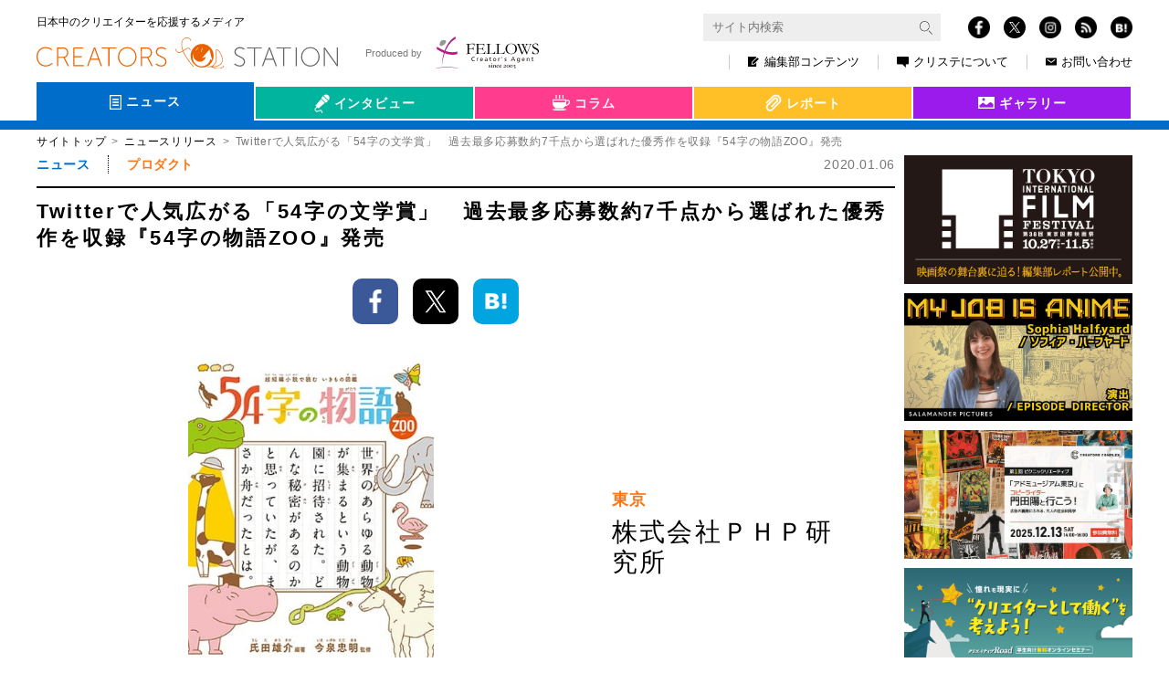

--- FILE ---
content_type: text/html; charset=UTF-8
request_url: https://www.creators-station.jp/news/20200106-7
body_size: 55053
content:
<!DOCTYPE html>
<html lang="ja">
  <head>
    <meta charset="utf-8">
    <meta http-equiv="X-UA-Compatible" content="IE=Edge">
    <meta name="viewport" content="width=device-width, initial-scale=1">
    <meta name="format-detection" content="telephone=no">
<!-- clarity -->
<script type="text/javascript">
(function(c,l,a,r,i,t,y){
    c[a]=c[a]||function(){(c[a].q=c[a].q||[]).push(arguments)};
    t=l.createElement(r);t.async=1;t.src="https://www.clarity.ms/tag/"+i;
    y=l.getElementsByTagName(r)[0];y.parentNode.insertBefore(t,y);
})(window, document, "clarity", "script", "qpjca8iw31");
</script>
<!-- clarity -->
    <title>Twitterで人気広がる「54字の文学賞」　過去最多応募数約7千点から選ばれた優秀作を収録『54字の物語ZOO』発売 | クリエイターズステーション</title>
    <meta name="description" content="株式会社ＰＨＰ研究所（京都市南区・代表取締役社長 清水卓智）は、2019年12月20日に『54字の物語ZOO（ズー）』（氏田雄介 編著・今泉忠明 監修・武田侑大 絵）を発売します。累計発行部数29万部を突破したシリーズの第5弾は「いきもの」がテーマ。今作では編著者・氏田雄介氏の作品に加え、読者投稿企画「54字の文学賞」への約7,000点の応募作品の中から選ばれた優秀作品を収録しました。ベストセラー『ざんねんないきもの事典』の今泉忠明先生監修の“動物トリビア”も掲載した本作は、読んで学べる“いきものがたり”です。&nbsp;&nbsp;54字の物語とは一話を縦9マス横6行の54字で綴る新スタイルの文学です。『54字の物語』著者の氏田雄介氏は、自ら考案した「正方形の原稿用紙」を使って、インスタグラムやツイッターのタイムライン上でサクサク読めるシ">
    <meta property="og:type" content="website">
    <meta property="og:title" content="Twitterで人気広がる「54字の文学賞」　過去最多応募数約7千点から選ばれた優秀作を収録『54字の物語ZOO』発売">
    <meta property="og:site_name" content="Twitterで人気広がる「54字の文学賞」　過去最多応募数約7千点から選ばれた優秀作を収録『54字の物語ZOO』発売">
    <meta property="og:url" content="https://www.creators-station.jp/posts/66851">
    <meta property="og:description" content="株式会社ＰＨＰ研究所（京都市南区・代表取締役社長 清水卓智）は、2019年12月20日に『54字の物語ZOO（ズー）』（氏田雄介 編著・今泉忠明 監修・武田侑大 絵）を発売します。累計発行部数29万部を突破したシリーズの第5弾は「いきもの」がテーマ。今作では編著者・氏田雄介氏の作品に加え、読者投稿企画「54字の文学賞」への約7,000点の応募作品の中から選ばれた優秀作品を収録しました。ベストセラー『ざんねんないきもの事典』の今泉忠明先生監修の“動物トリビア”も掲載した本作は、読んで学べる“いきものがたり”です。&nbsp;&nbsp;54字の物語とは一話を縦9マス横6行の54字で綴る新スタイルの文学です。『54字の物語』著者の氏田雄介氏は、自ら考案した「正方形の原稿用紙」を使って、インスタグラムやツイッターのタイムライン上でサクサク読めるシ">
    <meta property="og:image" content="https://www.creators-station.jp/wp-content/images/2019/12/622fcf5e29718115c8258fbc5743c20a-29.png">
    <meta name="twitter:image" content="https://www.creators-station.jp/wp-content/images/2019/12/622fcf5e29718115c8258fbc5743c20a-29.png">
    <meta name="twitter:card" content="summary_large_image">
    <meta property="fb:app_id" content="148257718639263">
    <meta name="apple-mobile-web-app-title" content="Twitterで人気広がる「54字の文学賞」　過去最多応募数約7千点から選ばれた優秀作を収録『54字の物語ZOO』発売 | クリステ">
    <link rel="shortcut icon" href="https://www.creators-station.jp/wp-content/themes/creatorsstaion_v2//favicon.ico" type="image/vnd.microsoft.ico"/>
<link rel='dns-prefetch' href='//s.w.org' />
    <link rel='stylesheet' id='contact-form-7-css'  href='https://www.creators-station.jp/wp-content/plugins/contact-form-7/includes/css/styles.css?ver=4.6.1' type='text/css' media='all' />
    <link rel='stylesheet' id='contact-form-7-confirm-css'  href='https://www.creators-station.jp/wp-content/plugins/contact-form-7-add-confirm/includes/css/styles.css?ver=5.1' type='text/css' media='all' />
    <link rel='stylesheet' id='cs-common-css'  href='https://www.creators-station.jp/wp-content/themes/creatorsstaion_v2/assets/css/common.css?ver=4.7.2' type='text/css' media='all' />
    <link rel='stylesheet' id='cs-additional-css'  href='https://www.creators-station.jp/wp-content/themes/creatorsstaion_v2/assets/css/style.css?ver=20251117171153' type='text/css' media='all' />
    <link rel='stylesheet' id='cs-print-css'  href='https://www.creators-station.jp/wp-content/themes/creatorsstaion_v2/assets/css/print.css?ver=20251117171153' type='text/css' media='all' />
    <script type='text/javascript' src='https://www.creators-station.jp/wp-includes/js/jquery/jquery.js?ver=1.12.4'></script>
    <script type='text/javascript' src='https://www.creators-station.jp/wp-includes/js/jquery/jquery-migrate.min.js?ver=1.4.1'></script>
    <script type='text/javascript' src='https://www.creators-station.jp/wp-content/plugins/google-analyticator/external-tracking.min.js?ver=6.5.2'></script>
    <link rel='https://api.w.org/' href='https://www.creators-station.jp/wp-json/' />
    <link rel="EditURI" type="application/rsd+xml" title="RSD" href="https://www.creators-station.jp/xmlrpc.php?rsd" />
    <link rel='prev' title='まるでアクセサリー感覚！注目高まる「肌に残らないタトゥー」ジャグアアート 趣味を仕事に変える講座開設 2020年1月から 東京・大阪で開催' href='https://www.creators-station.jp/news/20200105-3' />
    <link rel='next' title='アート売買プラットフォーム「イニシャルギャラリー」が最高賞金10万円が当たる「アートのある生活」フォトコンテスト Vol.1を開催' href='https://www.creators-station.jp/news/20200106-3' />
    <link rel="canonical" href="https://www.creators-station.jp/posts/66851" />
    <link rel="alternate" type="application/json+oembed" href="https://www.creators-station.jp/wp-json/oembed/1.0/embed?url=https%3A%2F%2Fwww.creators-station.jp%2Fnews%2F20200106-7" />
    <link rel="alternate" type="text/xml+oembed" href="https://www.creators-station.jp/wp-json/oembed/1.0/embed?url=https%3A%2F%2Fwww.creators-station.jp%2Fnews%2F20200106-7&#038;format=xml" />
    <!-- Google Analytics Tracking by Google Analyticator 6.5.2: http://www.videousermanuals.com/google-analyticator/ -->
    <script type="text/javascript">
        var analyticsFileTypes = [''];
        var analyticsSnippet = 'disabled';
        var analyticsEventTracking = 'enabled';
    </script>
    <script type="text/javascript">
    	(function(i,s,o,g,r,a,m){i['GoogleAnalyticsObject']=r;i[r]=i[r]||function(){
    	(i[r].q=i[r].q||[]).push(arguments)},i[r].l=1*new Date();a=s.createElement(o),
    	m=s.getElementsByTagName(o)[0];a.async=1;a.src=g;m.parentNode.insertBefore(a,m)
    	})(window,document,'script','//www.google-analytics.com/analytics.js','ga');
    	ga('create', 'UA-36265071-2', 'auto');
     
    	ga('send', 'pageview');
    </script>
    <!-- Google Tag Manager -->
        <script>(function(w,d,s,l,i){w[l]=w[l]||[];w[l].push({'gtm.start':
        new Date().getTime(),event:'gtm.js'});var f=d.getElementsByTagName(s)[0],
        j=d.createElement(s),dl=l!='dataLayer'?'&l='+l:'';j.async=true;j.src=
        'https://www.googletagmanager.com/gtm.js?id='+i+dl;f.parentNode.insertBefore(j,f);
        })(window,document,'script','dataLayer','GTM-56P9JPQ');</script>
    <!-- End Google Tag Manager -->
  </head>
  <body>
    <!-- Google Tag Manager (noscript) -->
    <noscript><iframe src="https://www.googletagmanager.com/ns.html?id=GTM-56P9JPQ"
    height="0" width="0" style="display:none;visibility:hidden"></iframe></noscript>
    <!-- End Google Tag Manager (noscript) -->
    <div id="fb-root"></div>
    <script>(function(d, s, id) {
      var js, fjs = d.getElementsByTagName(s)[0];
      if (d.getElementById(id)) return;
      js = d.createElement(s); js.id = id;
      js.src = "//connect.facebook.net/ja_JP/sdk.js#xfbml=1&version=v2.8";
      fjs.parentNode.insertBefore(js, fjs);
    }(document, 'script', 'facebook-jssdk'));</script>
    <div id="fb-root"></div>
    <script async defer crossorigin="anonymous" src="https://connect.facebook.net/ja_JP/sdk.js#xfbml=1&version=v7.0" nonce="GbxO0CcN"></script>
    <div class="st-wrap">
      <header class="st-Header">
        <div class="st-Header_In st-Header_In-header"><a class="st-Site_Name st-Site_Name-header" href="/">
            <div class="st-Site_Name_Sub st-Site_Name_Sub-header">日本中のクリエイターを応援するメディア</div>
            <h1 class="st-Site_Name_Main st-Site_Name_Main-header"><img class="st-Site_Img st-Site_Img-header" src="https://www.creators-station.jp/wp-content/themes/creatorsstaion_v2/assets/img/common/logo_site.svg"></h1></a>
          <button class="st-Loupe" type="button" data-controls="[&quot;st-Search&quot;]" data-active="false"></button>
          <button class="st-Burger" type="button" data-controls="[&quot;st-Sns-header&quot;, &quot;st-Nav-header&quot;]" data-active="false">
            <div class="st-Burger_In"><span class="st-Burger_Iine1"></span><span class="st-Burger_Iine2"></span><span class="st-Burger_Iine3"></span></div>
          </button>
          <div class="st-Header_Menu" tabindex="-1">
            <div class="st-Search" data-hidden="true">
              <form class="st-Search_In" action="https://www.creators-station.jp/search">
                <input type="hidden" name="cx" value="017849649329897222190:dvi18-pizz4">
                <input type="hidden" name="ie" value="UTF-8">
                <input class="searchTextBox st-Search_Input" type="text" name="q" size="31" placeholder="サイト内検索">
                <button class="st-Search_Btn st-Search_Submit" type="submit" name="sa" value=""><img class="st-Search_Img" src="https://www.creators-station.jp/wp-content/themes/creatorsstaion_v2/assets/img/common/transparent.png" alt="" data-src-768="https://www.creators-station.jp/wp-content/themes/creatorsstaion_v2/assets/img/common/icn_loupe-w.png" data-src-exception="https://www.creators-station.jp/wp-content/themes/creatorsstaion_v2/assets/img/common/icn_loupe-w.png" data-src-1024="https://www.creators-station.jp/wp-content/themes/creatorsstaion_v2/assets/img/common/icn_loupe-b.png">
                </button>
              </form>
            </div>
            <div class="st-Sns st-Sns-header" data-hidden="true"><a class="st-Sns_Item st-Sns_Item-facebook" href="https://www.facebook.com/creators.station/" target="_blank"><img class="st-Sns_Img" src="https://www.creators-station.jp/wp-content/themes/creatorsstaion_v2/assets/img/common/icn_fb.png"></a><a class="st-Sns_Item st-Sns_Item-twitter" href="https://twitter.com/Creators_st" target="_blank"><img class="st-Sns_Img" src="https://www.creators-station.jp/wp-content/themes/creatorsstaion_v2/assets/img/common/logo-white.png"></a><a class="st-Sns_Item st-Sns_Item-instagram" href="https://www.instagram.com/creators_station/" target="_blank"><img class="st-Sns_Img" src="https://www.creators-station.jp/wp-content/themes/creatorsstaion_v2/assets/img/common/icn_insta.png"></a><a class="st-Sns_Item st-Sns_Item-rss" href="https://www.creators-station.jp/feed" target="_blank"><img class="st-Sns_Img" src="https://www.creators-station.jp/wp-content/themes/creatorsstaion_v2/assets/img/common/icn_rss.png"></a><a class="st-Sns_Item st-Sns_Item-hatena hatena-bookmark-button" href="http://b.hatena.ne.jp/add?url=https://www.creators-station.jp/news/20200106-7" target="_blank"><img class="st-Sns_Img" src="https://www.creators-station.jp/wp-content/themes/creatorsstaion_v2/assets/img/common/icn_hatena.png"></a></div>
            <nav class="st-Nav st-Nav-header" data-hidden="true">
              <div class="st-Nav_In st-Nav_In-header">
                <div class="st-Nav_Item st-Nav_Item-header st-Nav_Item-pc"><a class="st-Nav_Link st-Nav_Link-header" href="/editorial-department-contents"><img class="st-Nav_Ico st-Nav_Ico-editor" src="https://www.creators-station.jp/wp-content/themes/creatorsstaion_v2/assets/img/common/icn_nav_editor.png">編集部コンテンツ<span class="st-Nav_Triangle"></span></a></div>
                <div class="st-Nav_Item st-Nav_Item-header st-Nav_Item-sp"><a class="st-Nav_Link st-Nav_Link-header" href="/category/interview">インタビュー<span class="st-Nav_Triangle"></span></a></div>
                <div class="st-Nav_Item st-Nav_Item-header st-Nav_Item-sp"><a class="st-Nav_Link st-Nav_Link-header" href="/category/column">コラム<span class="st-Nav_Triangle"></span></a></div>
                <div class="st-Nav_Item st-Nav_Item-header st-Nav_Item-sp"><a class="st-Nav_Link st-Nav_Link-header" href="/category/report">レポート<span class="st-Nav_Triangle"></span></a></div>
                <div class="st-Nav_Item st-Nav_Item-sp"><a class="st-Nav_Link" href="/gallery">クリエイターズギャラリー<span class="st-Nav_Triangle"></span></a></div>
                <div class="st-Nav_Bnr">
                  <div class="st-Nav_Item st-Nav_Item-bnr1x"><a class="st-Nav_Link st-Nav_Link-header st-Nav_Link-bnr1x" href="/apply-news-release"><span class="st-Nav_Label st-Nav_Label-news">ニュース</span><span class="st-Nav_Label st-Nav_Label-arrow">掲載申し込み</span></a></div>
                  <div class="st-Nav_Item st-Nav_Item-bnr1x"><a class="st-Nav_Link st-Nav_Link-header st-Nav_Link-bnr1x" href="/gallery-registration"><span class="st-Nav_Label st-Nav_Label-gallery">クリエイターズ<br>ギャラリー</span><span class="st-Nav_Label st-Nav_Label-arrow">掲載申し込み</span></a></div>
                  <div class="st-Nav_Item st-Nav_Item-bnr2x"><a class="st-Nav_Link st-Nav_Link-header st-Nav_Link-bnr2x" href="/member"><span class="st-Nav_Label st-Nav_Label-mail"><img class="st-Nav_Mail" src="https://www.creators-station.jp/wp-content/themes/creatorsstaion_v2/assets/img/common/text_bnr-mail.png"></span><span class="st-Nav_Label">クリステ会員＆メールマガジン。<br>簡単30秒で登録<br>今ならプレゼントがもらえます！</span><span class="st-Nav_Label st-Nav_Label-arrow">登録</span></a></div>
                </div>
                <div class="st-SubNav st-SubNav-header">
                  <div class="st-SubNav_Item st-SubNav_Item-header st-SubNav_Item-sp"><a class="st-SubNav_Link st-SubNav_Link-header" href="/privacy">個人情報保護方針</a></div>
                  <div class="st-SubNav_Item st-SubNav_Item-header"><a class="st-SubNav_Link st-SubNav_Link-header" href="/about"><img class="st-Nav_Ico" src="https://www.creators-station.jp/wp-content/themes/creatorsstaion_v2/assets/img/common/icn_nav_about.png">クリステについて</a></div>
                  <div class="st-SubNav_Item st-SubNav_Item-header st-SubNav_Item-sp"><a class="st-SubNav_Link st-SubNav_Link-header" href="/sitemap">サイトマップ</a></div>
                  <div class="st-SubNav_Item st-SubNav_Item-header"><a class="st-SubNav_Link st-SubNav_Link-header st-SubNav_Link-Last" href="/contact"><img class="st-Nav_Ico st-Nav_Ico-contact" src="https://www.creators-station.jp/wp-content/themes/creatorsstaion_v2/assets/img/common/icn_nav_contact.png">お問い合わせ</a></div>
                </div>
                <div class="st-Produced st-Produced-header"><a class="st-Produced_Link st-Produced_Link-header" href="https://www.fellow-s.co.jp/" target="_blank"><span class="st-Produced_Txt">Produced by</span><img class="st-Produced_Img st-Produced_Img-header" src="https://www.creators-station.jp/wp-content/themes/creatorsstaion_v2/assets/img/common/logo_fellows.svg"></a></div>
              </div>
            </nav>
          </div>
        </div>
      </header>
      <div class="st-Contents">
<section class="st-Section st-Section-hero">
    <div class="hero-Tab">
        <input type="checkbox" name="switch-area-legends" id="switch-area-legends" class="switch-area-legends">
        <div class="hero-Tab_In" role="tablist" data-tab="2">
<div class="hero-Tab_Label">
    <div class="hero-Tab_Select hero-Tab_Select-news" aria-selected="true">
        <a class="hero-Tab_Link hero-Tab_Link-cat" href="/news">
            <img class="hero-Tab_Icon hero-Tab_Icon-news" src="https://www.creators-station.jp/wp-content/themes/creatorsstaion_v2/assets/img/common/icn_hero_news.png" alt="">
            <span class="hero-Tab_Text">ニュース</span>
        </a>
    </div>
    <ul>
                <li class="hero-Tab_Select-news"><a class="hero-Tab_Link" href="/job_category/webmob">WEB・モバイル</a></li>
        <li class="hero-Tab_Select-news"><a class="hero-Tab_Link" href="/job_category/broadcast">映像</a></li>
        <li class="hero-Tab_Select-news"><a class="hero-Tab_Link" href="/job_category/graphic">グラフィック</a></li>
        <li class="hero-Tab_Select-news"><a class="hero-Tab_Link" href="/job_category/game">ゲーム</a></li>
        <li class="hero-Tab_Select-news"><a class="hero-Tab_Link" href="/job_category/animation">アニメ</a></li>
        <li class="hero-Tab_Select-news"><a class="hero-Tab_Link" href="/job_category/spatial">スペース</a></li>
        <li class="hero-Tab_Select-news"><a class="hero-Tab_Link" href="/job_category/product">プロダクト</a></li>
        <li class="hero-Tab_Select-news"><a class="hero-Tab_Link" href="/job_category/live">舞台・ライブ</a></li>
        <li class="hero-Tab_Select-news"><a class="hero-Tab_Link" href="/job_category/other">その他</a></li>
            </ul>
</div>
<div class="hero-Tab_Label">
    <div class="hero-Tab_Select hero-Tab_Select-interview" aria-selected="false">
        <a class="hero-Tab_Link hero-Tab_Link-cat" href="/category/interview">
            <img class="hero-Tab_Icon hero-Tab_Icon-interview" src="https://www.creators-station.jp/wp-content/themes/creatorsstaion_v2/assets/img/common/icn_hero_interview.png" alt="">
            <span class="hero-Tab_Text">インタビュー</span>
        </a>
    </div>
    <ul>
                <li class="hero-Tab_Select-interview"><a class="hero-Tab_Link" href="/category/interview/seehim">会いたい</a></li>
        <li class="hero-Tab_Select-interview"><a class="hero-Tab_Link" href="/category/interview/curiousity">好奇心</a></li>
        <li class="hero-Tab_Select-interview"><a class="hero-Tab_Link" href="/category/interview/lovelocal">地域</a></li>
        <li class="hero-Tab_Select-interview hero-Tab_Select-legends">
            <span class="wrap-hero-Tab_Link-legends">
                <span class="hero-Tab_Select-interview"><a class="hero-Tab_Link hero-Tab_Link-legends-span" href="/category/interview/legends">会社伝</a></span>
                <label class="hero-Tab_Link hero-Tab_Link-legends" for="switch-area-legends"></label>
            </span>
            <ul class="legends-area">
            <li class="hero-Tab_Select-interview"><a class="hero-Tab_Link" href="/category/interview/legends/hokkaido">北海道</a></li>
            <li class="hero-Tab_Select-interview"><a class="hero-Tab_Link" href="/category/interview/legends/tohoku">東北</a></li>
            <li class="hero-Tab_Select-interview"><a class="hero-Tab_Link" href="/category/interview/legends/kanto">関東</a></li>
            <li class="hero-Tab_Select-interview"><a class="hero-Tab_Link" href="/category/interview/legends/hokushinetsu">北信越</a></li>
            <li class="hero-Tab_Select-interview"><a class="hero-Tab_Link" href="/category/interview/legends/tokai">東海</a></li>
            <li class="hero-Tab_Select-interview"><a class="hero-Tab_Link" href="/category/interview/legends/kansai">関西</a></li>
            <li class="hero-Tab_Select-interview"><a class="hero-Tab_Link" href="/category/interview/legends/chushikoku">中国・四国</a></li>
            <li class="hero-Tab_Select-interview"><a class="hero-Tab_Link" href="/category/interview/legends/kyushu">九州</a></li>
            </ul>
        </li>
        <li class="hero-Tab_Select-interview hero-Tab_Select-interview-movie"><a class="hero-Tab_Link" href="/category/interview/viva-movies">映画</a></li>
            </ul>
</div>
<div class="hero-Tab_Label">
    <div class="hero-Tab_Select hero-Tab_Select-column" aria-selected="false">
        <a class="hero-Tab_Link hero-Tab_Link-cat" href="/category/column">
            <img class="hero-Tab_Icon hero-Tab_Icon-column" src="https://www.creators-station.jp/wp-content/themes/creatorsstaion_v2/assets/img/common/icn_hero_column.png" alt="">
            <span class="hero-Tab_Text">コラム</span>
        </a>
    </div>
    <ul>
                <li class="hero-Tab_Select-column"><a class="hero-Tab_Link" href="/category/column/getitup">井筒和幸</a></li>
        <li class="hero-Tab_Select-column"><a class="hero-Tab_Link" href="/category/column/producer">子連れ番長コラム</a></li>
        <li class="hero-Tab_Select-column"><a class="hero-Tab_Link" href="/category/column/meandering">とりとめないわ</a></li>
        <li class="hero-Tab_Select-column"><a class="hero-Tab_Link" href="/category/column/finditloveit">NY</a></li>
        <li class="hero-Tab_Select-column"><a class="hero-Tab_Link" href="/category/column/london-art">London</a></li>
        <li class="hero-Tab_Select-column"><a class="hero-Tab_Link" href="/category/column/agent">シンガポール</a></li>
        <li class="hero-Tab_Select-column"><a class="hero-Tab_Link" href="/category/column/cinema-preview">もう試写った</a></li>
            </ul>
</div>
<div class="hero-Tab_Label">
    <div class="hero-Tab_Select hero-Tab_Select-report" aria-selected="false">
        <a class="hero-Tab_Link hero-Tab_Link-cat" href="/category/report">
            <img class="hero-Tab_Icon hero-Tab_Icon-report" src="https://www.creators-station.jp/wp-content/themes/creatorsstaion_v2/assets/img/common/icn_hero_report.png" alt="">
            <span class="hero-Tab_Text">レポート</span>
        </a>
    </div>
    <ul>
                <li class="hero-Tab_Select-report"><a class="hero-Tab_Link" href="/category/report/creators-eye">Creators Eye</a></li>
        <li class="hero-Tab_Select-report"><a class="hero-Tab_Link" href="/category/report/explorer">クリエイティブ探検隊</a></li>
            </ul>
</div>
<div class="hero-Tab_Label">
    <div class="hero-Tab_Select hero-Tab_Select-gallery" aria-selected="false">
        <a class="hero-Tab_Link hero-Tab_Link-cat" href="/gallery">
            <img class="hero-Tab_Icon hero-Tab_Icon-gallery" src="https://www.creators-station.jp/wp-content/themes/creatorsstaion_v2/assets/img/common/icn_hero_gallery.png" alt="">
            <span class="hero-Tab_Text">ギャラリー</span>
        </a>
    </div>
    <ul>
            </ul>
</div>
        </div>
        <div class="hero-Tab_Ribon" role="tablist" data-tab="2"></div>
    </div>
</section>        <div class="st-breadcrumb">
          <ul class="st-breadcrumb_List">
            <li class="st-breadcrumb_Item"><a class="st-breadcrumb_Parent" href="https://www.creators-station.jp/">サイトトップ</a></li>
          <li class="st-breadcrumb_Item"><a class="st-breadcrumb_Parent" href="/news">ニュースリリース</a></li>
          <li class="st-breadcrumb_Item"><span class="st-breadcrumb_Current">Twitterで人気広がる「54字の文学賞」　過去最多応募数約7千点から選ばれた優秀作を収録『54字の物語ZOO』発売</span></li>
          </ul>
        </div>
        <div class="st-Contents_In">
          <main class="st-Main">
            <artical class="st-Section st-Section-post">
              <div class="sgl-Meta">
                <ul class="sgl-Meta_Categories">
                  <li class="sgl-Meta_Category sgl-Meta_Category-news"><a class="sgl-Meta_Link" href="/news">ニュース</a></li>
                </ul><span class="sgl-Meta_Genre">プロダクト</span><span class="sgl-Meta_Date">2020.01.06</span>
              </div>
              <h2 class="sgl-Title">Twitterで人気広がる「54字の文学賞」　過去最多応募数約7千点から選ばれた優秀作を収録『54字の物語ZOO』発売</h2>
              <ul class="sgl-SnsShare">
                <li class="sgl-SnsShare_List"><a class="sgl-SnsShare_Link" href="https://www.facebook.com/sharer/sharer.php?u=https://www.creators-station.jp/posts/66851&amp;t=Twitterで人気広がる「54字の文学賞」　過去最多応募数約7千点から選ばれた優秀作を収録『54字の物語ZOO』発売"><span class="sgl-SnsShare_Img" data-icon="fb"><img class="sgl-SnsShare_ImgEl" src="https://www.creators-station.jp/wp-content/themes/creatorsstaion_v2/assets/img/common/icn_fb_fix.png" alt=""></span></a></li>
                <li class="sgl-SnsShare_List"><a class="sgl-SnsShare_Link" href="https://twitter.com/share?url=https://www.creators-station.jp/posts/66851&amp;text=Twitterで人気広がる「54字の文学賞」　過去最多応募数約7千点から選ばれた優秀作を収録『54字の物語ZOO』発売"><span class="sgl-SnsShare_Img" data-icon="tw"><img class="sgl-SnsShare_ImgEl" src="https://www.creators-station.jp/wp-content/themes/creatorsstaion_v2/assets/img/common/logo-white.png" alt=""></span></a></li>
                <li class="sgl-SnsShare_List"><a class="sgl-SnsShare_Link" href="https://b.hatena.ne.jp/add?mode=confirm&amp;url=https://www.creators-station.jp/posts/66851"><span class="sgl-SnsShare_Img" data-icon="hatena"><img class="sgl-SnsShare_ImgEl" src="https://www.creators-station.jp/wp-content/themes/creatorsstaion_v2/assets/img/common/icn_hatena_fix.png" alt=""></span></a></li>
                <li class="sgl-SnsShare_List">
                  <div class="fb-like" data-href="https://www.creators-station.jp/posts/66851" data-width="" data-layout="box_count" data-action="like" data-size="small" data-share="false"></div>                
                </li>
              </ul>
              <div class="sgl-Hero">
                <div class="sgl-NewsHero_Img" style="background-image:url(https://www.creators-station.jp/wp-content/images/2019/12/622fcf5e29718115c8258fbc5743c20a-29.png);"></div>
                <div class="sgl-Hero_Info">
                  <div class="sgl-Hero_Chapter">東京</div>
                  <div class="sgl-Hero_Name">
                    <div class="sgl-Hero_Corp">株式会社ＰＨＰ研究所</div>
                  </div>
                </div>
              </div>
              <div class="sgl-Content">
                <div class="sgl-Lead">
                  <div class="sgl-Lead_Content"><h3>株式会社ＰＨＰ研究所（京都市南区・代表取締役社長 清水卓智）は、2019年12月20日に『54字の物語ZOO（ズー）』（氏田雄介 編著・今泉忠明 監修・武田侑大 絵）を発売します。累計発行部数29万部を突破したシリーズの第5弾は「いきもの」がテーマ。今作では編著者・氏田雄介氏の作品に加え、読者投稿企画「54字の文学賞」への約7,000点の応募作品の中から選ばれた優秀作品を収録しました。ベストセラー『ざんねんないきもの事典』の今泉忠明先生監修の“動物トリビア”も掲載した本作は、読んで学べる“いきものがたり”です。</h3><p>&nbsp;</p><div id="attachment_66894" style="width: 351px" class="wp-caption aligncenter"><img class="wp-image-66894 size-full" src="https://www.creators-station.jp/wp-content/images/2019/12/sKofx96AU7nHVO9Wfo1g.jpg" width="341" height="500" /><p class="wp-caption-text">『54字の物語　ZOO』表紙</p></div><p>&nbsp;</p><h2 class="nc-h2">54字の物語とは</h2><div class="nc-text">一話を縦9マス横6行の54字で綴る新スタイルの文学です。『54字の物語』著者の氏田雄介氏は、自ら考案した「正方形の原稿用紙」を使って、インスタグラムやツイッターのタイムライン上でサクサク読めるショートショートを投稿。「文字だけなのにSNS映え！」と話題を呼び、今回発売される最新刊を含め、書籍化された5作品の累計発行部数は29万部を突破する人気シリーズとなりました。児童・生徒の読解力や文章力、発想力などを引き出すために、国語の授業に取り入れる学校も増えています。</div><h2 class="nc-h2"> </h2><h2 class="nc-h2">「54字の文学賞」史上最多応募数6,980点を記録したテーマ“いきもの”</h2><div class="nc-text">2018年2月、シリーズ第1弾『54字の物語』の発売記念キャンペーンとして開催したところTwitterで話題となり、テレビや新聞などWEB以外に取り上げられた「54の文学賞」。メディア紹介の反響は大きく、書籍はヒットしてシリーズ化され、「54字の文学賞」も新刊刊行時の恒例企画となりました。回を追うごとに応募数が増加し、第1回開催時には約3,000点だった応募数は、第4回で6,980点と2倍以上になり、過去最多記録になりました。このときの募集テーマは「いきもの」。読者（参加者）の「いきもの」に対する関心のつよさと人気の高さがうかがえます。</div><div class="nc-text"> </div><div class="nc-text"><div id="attachment_66897" style="width: 483px" class="wp-caption aligncenter"><img class="size-full wp-image-66897" src="https://www.creators-station.jp/wp-content/images/2019/12/FLKuQKOJEDk6vX7SQYDC.jpg" alt="" width="473" height="500" /><p class="wp-caption-text">作／氏田雄介</p></div><div id="attachment_66900" style="width: 487px" class="wp-caption aligncenter"><img class="size-full wp-image-66900" src="https://www.creators-station.jp/wp-content/images/2019/12/V96cjB69gCU9pAxzhMd3.jpg" alt="" width="477" height="500" /><p class="wp-caption-text">作／しおひがり</p></div><div id="attachment_66898" style="width: 486px" class="wp-caption aligncenter"><img class="size-full wp-image-66898" src="https://www.creators-station.jp/wp-content/images/2019/12/pCc47iCIzfAaJ0iRwgZs.jpg" alt="" width="476" height="500" /><p class="wp-caption-text">作／Jimmylcchy</p></div><div id="attachment_66895" style="width: 483px" class="wp-caption aligncenter"><img class="size-full wp-image-66895" src="https://www.creators-station.jp/wp-content/images/2019/12/4CmBTPBuFF0KYu1kN7Si.jpg" alt="" width="473" height="500" /><p class="wp-caption-text">作／リモコン</p></div><div id="attachment_66899" style="width: 484px" class="wp-caption aligncenter"><img class="size-full wp-image-66899" src="https://www.creators-station.jp/wp-content/images/2019/12/TerTPq4McVyqBYhBeSl7.jpg" alt="" width="474" height="500" /><p class="wp-caption-text">作／ことりっと</p></div><div id="attachment_66896" style="width: 481px" class="wp-caption aligncenter"><img class="size-full wp-image-66896" src="https://www.creators-station.jp/wp-content/images/2019/12/56wBweWm4hxCIqmT9obf.jpg" alt="" width="471" height="500" /><p class="wp-caption-text">作／yuon</p></div></div><p>&nbsp;</p><h2 class="nc-h2">『ざんねんないきもの事典』今泉忠明先生の動物3行トリビア</h2><div class="nc-text">動物学者の今泉忠明先生を監修に迎え、各作品の解説ページに、物語に登場する動物の生態や習性から人間との関係性まで、いきもの豆知識を紹介。物語を読みながら、動物や生物の知識も身につく仕様です。<br />【例】<br />◎昔の日本では黒猫は幸福象徴だった<br />◎世界最小のサルは6センチメートル<br />◎ヤギは紙を食べるとお腹を壊す<br />◎ツチノコの正体はトカゲか<br />◎動物の鳴き声からできた漢字がある　　　　など</div><h2 class="nc-h2">シリーズ第5弾発売記念「第6回　54字文学賞」開催決定</h2><div class="nc-text">このたび発売となるシリーズ最新刊『54字の物語ZOO』の発刊を記念して、「第6回　54字の物語」を開催します。<br />◎期　間：2019年12月18日（水）～2020年3月31日（火）<br />◎テーマ：怪談（おばけ、妖怪、モンスター、都市伝説などなんでもOK）<br />※「54字の原稿用紙」入手や投稿方法は【「54字の物語」特設サイト】へ。</div><div class="nc-link"><div class="link_title">「54字の物語」シリーズ〜ＳＮＳ映え文学賞で話題！究極の短編小説｜PHP研究所</div><div class="page_description">９マス×６行の「正方形の原稿用紙」に収められた「５４字の物語」は、短いからこそ「意味がわかるとゾクゾクする」究極の短編小説として、いまTwitterをはじめとするＳＮＳで話題になっています。</div><div class="page_host">www.php.co.jp</div></div><h2 class="nc-h2">著者について</h2><div class="nc-text">◎編著：氏田雄介（うじた・ゆうすけ）<br />1989（平成元）年、愛知県生まれ。早稲田大学を卒業後、面白法人カヤックに入社。インターネット、SNSを主戦場にした広告やコンテンツの企画・制作を手がける。2018年、株式会社考え中を設立し、企画作家として独立。著書は、ごく当たり前のことを詩的な文体でつづった『あたりまえポエム 君の前で息を止めると呼吸ができなくなってしまうよ』（講談社）や、1話が54文字の超短編集『意味がわかるとゾクゾクする超短編小説 54字の物語』（PHP研究所）など。「ツッコミかるた」や「ブレストカード」など、ゲームの企画・イラストも手がけている。<br /><br />◎監修：今泉忠明（いまいずみ・ただあき）<br />1944年東京生まれ。日本動物科学研究所所長。東京水産大学（現・東京海洋大学）卒業。国立科学博物館でほ乳類の分類学、生態学を学ぶ。上野動物園の動物解説員を経て、現在は「ねこの博物館」館長。おもな著書に『進化を忘れた動物たち』（講談社）、『外来生物 最悪50』（SBクリエイティブ）、監修書に『ざんねんないきもの事典』（高橋書店）、『オールカラー大図鑑　世界の危険動物』『日本にしかいない生き物図鑑』（以上、ＰＨＰ研究所）など多数ある。<br /><br />◎絵：武田侑大（たけだ・ゆきひろ）<br />1994年愛知県生まれのイラストレーター。サイエンスやテクノロジーといったテーマを中心に幅広いタッチでイラストを展開し、WEBや書籍、雑誌などのイラストを多数手がける。好きな言葉は「面白さは遍在する」。</div><h2 class="nc-h2">書誌情報</h2><div class="nc-text">タイトル：５４字の物語　ＺＯＯ<br />編著：氏田雄介（うじた・ゆうすけ）<br />監修：今泉忠明（いまいずみ・ただあき）<br />絵：武田侑大（たけだ・ゆきひろ）<br />判型：四六判並製<br />定価：1,000円＋税<br />発売日：2019年12月20日<br />ISBN：978-4-569-78908-8<br />発行：株式会社ＰＨＰ研究所</div><div class="nc-text"> </div><div class="nc-text"> </div><div class="nc-text"> </div><div class="nc-text"> </div></div>
                </div>
              <div class="sgl-Lead">
                <div class="sgl-Lead_Content">本記事に関するお問い合わせ：<a href="http://www.php.co.jp/" target="_blank" class="sgl-Lead_ContactLink sgl-Lead_ContactLink-news">株式会社PHP研究所</a></div>
              </div>
              </div>
              <ul class="sgl-SnsShare">
                <li class="sgl-SnsShare_List"><a class="sgl-SnsShare_Link" href="https://www.facebook.com/sharer/sharer.php?u=https://www.creators-station.jp/posts/66851&amp;t=Twitterで人気広がる「54字の文学賞」　過去最多応募数約7千点から選ばれた優秀作を収録『54字の物語ZOO』発売"><span class="sgl-SnsShare_Img" data-icon="fb"><img class="sgl-SnsShare_ImgEl" src="https://www.creators-station.jp/wp-content/themes/creatorsstaion_v2/assets/img/common/icn_fb_fix.png" alt=""></span></a></li>
                <li class="sgl-SnsShare_List"><a class="sgl-SnsShare_Link" href="https://twitter.com/share?url=https://www.creators-station.jp/posts/66851&amp;text=Twitterで人気広がる「54字の文学賞」　過去最多応募数約7千点から選ばれた優秀作を収録『54字の物語ZOO』発売"><span class="sgl-SnsShare_Img" data-icon="tw"><img class="sgl-SnsShare_ImgEl" src="https://www.creators-station.jp/wp-content/themes/creatorsstaion_v2/assets/img/common/logo-white.png" alt=""></span></a></li>
                <li class="sgl-SnsShare_List"><a class="sgl-SnsShare_Link" href="https://b.hatena.ne.jp/add?mode=confirm&amp;url=https://www.creators-station.jp/posts/66851"><span class="sgl-SnsShare_Img" data-icon="hatena"><img class="sgl-SnsShare_ImgEl" src="https://www.creators-station.jp/wp-content/themes/creatorsstaion_v2/assets/img/common/icn_hatena_fix.png" alt=""></span></a></li>
                <li class="sgl-SnsShare_List">
                  <div class="fb-like" data-href="https://www.creators-station.jp/posts/66851" data-width="" data-layout="box_count" data-action="like" data-size="small" data-share="false"></div>
                </li>
              </ul>
              <div class="archive-Newposting">
                <div class="archive-Newposting_Inner">
                  <p class="archive-Newposting_Lead">あなたの会社のニュースを掲載しませんか？</p><a class="btn-Black" href="/apply-news-release"><span class="btn-Black_Text">ニュースへの新規掲載お申込み（無料）</span></a>
                </div>
              </div>
              <div class="st-Main-fluid"><a class="btn-Whilte btn-Whilte-fluid" href="/wp-login.php"><span class="btn-Whilte_Text">ログインはこちら</span></a></div>
              <div class="sgl-Sns">
                <h3 class="sgl-Sns_Label">日本中のクリエイターを応援するメディア<span class="sgl-Sns_Break"></span>クリエイターズステーションをフォロー！</h3>
                <div class="sgl-Sns_List"><a class="sgl-Sns_Item sgl-Sns_Item-facebook" href="https://www.facebook.com/creators.station/" target="_blank"><img class="sgl-Sns_Img" src="https://www.creators-station.jp/wp-content/themes/creatorsstaion_v2/assets/img/common/icn_fb.png"></a><a class="sgl-Sns_Item sgl-Sns_Item-twitter" href="https://twitter.com/Creators_st" target="_blank"><img class="sgl-Sns_Img" src="https://www.creators-station.jp/wp-content/themes/creatorsstaion_v2/assets/img/common/logo-white.png"></a><a class="sgl-Sns_Item sgl-Sns_Item-instagram" href="https://www.instagram.com/creators_station/" target="_blank"><img class="sgl-Sns_Img" src="https://www.creators-station.jp/wp-content/themes/creatorsstaion_v2/assets/img/common/icn_insta.png"></a><a class="sgl-Sns_Item sgl-Sns_Item-rss" href="#" target="_blank"><img class="sgl-Sns_Img" src="https://www.creators-station.jp/wp-content/themes/creatorsstaion_v2/assets/img/common/icn_rss.png"></a><a class="sgl-Sns_Item sgl-Sns_Item-hatena" href="#" target="_blank"><img class="sgl-Sns_Img" src="https://www.creators-station.jp/wp-content/themes/creatorsstaion_v2/assets/img/common/icn_hatena.png"></a></div>
              </div>

              <ul class="sgl-SnsFix spOnly">
                <li class="sgl-SnsFix_List"><a class="sgl-SnsFix_Link" href="https://www.facebook.com/sharer/sharer.php?u=https://www.creators-station.jp/posts/66851&amp;t=Twitterで人気広がる「54字の文学賞」　過去最多応募数約7千点から選ばれた優秀作を収録『54字の物語ZOO』発売"><span class="sgl-SnsFix_Img" data-icon="fb"><img class="sgl-SnsFix_ImgEl" src="https://www.creators-station.jp/wp-content/themes/creatorsstaion_v2/assets/img/common/icn_fb_fix.png" alt=""></span></a></li>
                <li class="sgl-SnsFix_List"><a class="sgl-SnsFix_Link" href="https://twitter.com/share?url=https://www.creators-station.jp/posts/66851&amp;text=Twitterで人気広がる「54字の文学賞」　過去最多応募数約7千点から選ばれた優秀作を収録『54字の物語ZOO』発売"><span class="sgl-SnsFix_Img" data-icon="tw"><img class="sgl-SnsFix_ImgEl" src="https://www.creators-station.jp/wp-content/themes/creatorsstaion_v2/assets/img/common/logo-white.png" alt=""></span></a></li>
                <li class="sgl-SnsFix_List"><a class="sgl-SnsFix_Link" href="https://b.hatena.ne.jp/add?mode=confirm&amp;url=https://www.creators-station.jp/posts/66851"><span class="sgl-SnsFix_Img" data-icon="hatena"><img class="sgl-SnsFix_ImgEl" src="https://www.creators-station.jp/wp-content/themes/creatorsstaion_v2/assets/img/common/icn_hatena_fix.png" alt=""></span></a></li>
                <li class="sgl-SnsFix_List"><div class="fb-like" data-href="https://www.creators-station.jp/posts/66851" data-width="" data-layout="box_count" data-action="like" data-size="small" data-share="false"></div></li>
              </ul>
              <div class="sgl-Relation">
                <h3 class="sgl-Relation_Label">おすすめ記事</h3>
                <div class="sgl-Relation_List sgl-Relation_List-recommended">
                  <div class="sgl-Relation_Item"><a class="sgl-Relation_Link" href="https://www.creators-station.jp/news/%e5%9b%bd%e5%86%85%e6%9c%80%e5%a4%a7%e7%b4%9a%e3%81%ae%e3%83%87%e3%82%b6%e3%82%a4%e3%83%b3%e3%82%b3%e3%83%b3%e3%83%9a%e3%83%86%e3%82%a3%e3%82%b7%e3%83%a7%e3%83%b3%e3%80%90%e3%82%b3%e3%82%af%e3%83%a8">
                      <div class="sgl-Relation_Fig">
                        <div class="sgl-Relation_Img" style="background-image:url(https://www.creators-station.jp/wp-content/images/2020/08/ad0ea05d5c3182e06875ee14237099ce.jpg);"></div>
                      </div>
                      <div class="sgl-Relation_Content">
                        <div class="sgl-Relation_Meta">
                          <span class="sgl-Relation_Date">2020.09.07</span>
                          <span class="sgl-Relation_Category">プロダクト</span><span class="sgl-Relation_Icon">東京</span><span class="sgl-Relation_Author"> コクヨ株式会社</span></div>
                        <dl class="sgl-Relation_Excerpt">
                          <dt class="sgl-Relation_lead">国内最大級のデザインコンペティション【コクヨデザインアワード2021】作品募集中！</dt>
                          <dd class="sgl-Relation_Text js-Round_Character" data-round="pc">コクヨデザインアワードは、使う人の視点で優れた商品デザインを広くユーザーから集めて、商品化を目指す国際コンペティションです。昨年は世界54カ国から1,377点の</dd>
                        </dl>
                      </div></a></div>
                  <div class="sgl-Relation_Item"><a class="sgl-Relation_Link" href="https://www.creators-station.jp/news/20201012-8">
                      <div class="sgl-Relation_Fig">
                        <div class="sgl-Relation_Img" style="background-image:url(https://www.creators-station.jp/wp-content/images/2020/10/d02fa50dc3536edc381dd865ac1d5743-11.png);"></div>
                      </div>
                      <div class="sgl-Relation_Content">
                        <div class="sgl-Relation_Meta">
                          <span class="sgl-Relation_Date">2020.10.12</span>
                          <span class="sgl-Relation_Category">舞台・ライブ</span><span class="sgl-Relation_Icon">東京</span><span class="sgl-Relation_Author"> 株式会社エス・エー・ピー</span></div>
                        <dl class="sgl-Relation_Excerpt">
                          <dt class="sgl-Relation_lead">世界文化遺産での市川海老蔵歌舞伎公演　初のライブ配信！舞台は世界文化遺産 富岡製糸場！</dt>
                          <dd class="sgl-Relation_Text js-Round_Character" data-round="pc">世界文化遺産「富岡製糸場」を舞台に、歌舞伎界を代表する名優・市川海老蔵丈による特別公演を開催。世界文化遺産「富岡製糸場」（富岡市）の国宝「西置繭所（にしおきまゆ</dd>
                        </dl>
                      </div></a></div>
                  <div class="sgl-Relation_Item"><a class="sgl-Relation_Link" href="https://www.creators-station.jp/news/20230226-2">
                      <div class="sgl-Relation_Fig">
                        <div class="sgl-Relation_Img" style="background-image:url(https://www.creators-station.jp/wp-content/images/2023/02/main-min-63.jpg);"></div>
                      </div>
                      <div class="sgl-Relation_Content">
                        <div class="sgl-Relation_Meta">
                          <span class="sgl-Relation_Date">2023.02.26</span>
                          <span class="sgl-Relation_Category">映像</span><span class="sgl-Relation_Icon">東京</span><span class="sgl-Relation_Author"> AIQ株式会社</span></div>
                        <dl class="sgl-Relation_Excerpt">
                          <dt class="sgl-Relation_lead">ショート動画はキャスティングが超重要！〜質の高いクリエイターと出会う方法〜</dt>
                          <dd class="sgl-Relation_Text js-Round_Character" data-round="pc">2023年3月9日（木）開催！dely株式会社とAIQ株式会社の共催セミナー&quot;私の「本当の好き」が、あなたの「価値」に変わる社会&quot;を目指すA</dd>
                        </dl>
                      </div></a></div>
            </artical>          </main>
          <aside class="st-Aside">
            <ul class="st-Bnr">
              <li class="st-Bnr_List"><a class="st-Bnr_Link" href="https://www.creators-station.jp/report/creators-eye/286406", target="_blank"><img src="https://www.creators-station.jp/wp-content/images/2025/02/tiff2025-min.png" alt="第38回東京国際映画祭レポート掲載中！10月27日～11日5日　"></a></li>
              <li class="st-Bnr_List"><a class="st-Bnr_Link" href="https://youtu.be/r2N60YScjo8", target="_blank"><img src="https://www.creators-station.jp/wp-content/images/2025/02/cs_myjob_20251117-min.png" alt="フェローズ協賛「My Job is Anime」最新インタビュー公開！"></a></li>
              <li class="st-Bnr_List"><a class="st-Bnr_Link" href="https://creators-complex.com/?utm_source=cresta&#038;utm_medium=sidebanner&#038;utm_campaign=kadota20251213", target="_blank"><img src="https://www.creators-station.jp/wp-content/images/2025/02/cresta_bnr_kadota_20251213_690x388-min.png" alt="元電通コピーライター門田陽と行くアドミュージアム東京！クリエイターの知的好奇心を刺激する“大人の社会科見学”、12月13日（土）無料開催"></a></li>
              <li class="st-Bnr_List"><a class="st-Bnr_Link" href="https://job.fellow-s.co.jp/events/creative-road/13?utm_source=cresta&#038;utm_medium=sidebanner&#038;utm_campaign=CR20251118", target="_blank"><img src="https://www.creators-station.jp/wp-content/images/2025/02/cresta_bnr_CR_20251114_690x388-min.png" alt="【クリエイティブRoad 学生向け無料オンラインセミナー】憧れを現実に！“クリエイターとして働く”を考えよう！★2025年11月18日（火）開催"></a></li>
              <li class="st-Bnr_List"><a class="st-Bnr_Link" href="https://www.creators-station.jp/column/cinema-preview/284879?utm_source=cresta&#038;utm_medium=sidebanner&#038;utm_campaign=higashi20251027", target="_blank"><img src="https://www.creators-station.jp/wp-content/images/2025/02/higashi_sidebannar_renewal_690x230-min.png" alt="最新映画を試写後すぐにレビュー！映画ソムリエ東 紗友美氏の「もう試写った！劇場公開映画爆速レビュー」~第52回『みんな、おしゃべり！』~"></a></li>
            </ul>

            <ul class="st-BnrBottom">
              <li class="st-BnrBottom_List"><a class="st-BnrBottom_Link" href="https://job.fellow-s.co.jp/e_learning/", target="_blank"><img src="https://www.creators-station.jp/wp-content/images/2020/06/side_elearning_sp.png" alt=""></a></li>
              <li class="st-BnrBottom_List"><a class="st-BnrBottom_Link" href="https://www.creators-station.jp/member", target="_blank"><img src="https://www.creators-station.jp/wp-content/images/2020/06/side_mailmagazine_sp.png" alt=""></a></li>
            </ul>
            <div class="st-Mrk">
              <div class="st-Mrk-privacymark"><img src="https://www.creators-station.jp/wp-content/themes/creatorsstaion_v2/assets/img/common/privacy_20241203_88x88.png" alt="たいせつにしますプライバシー Pマーク 10860969(9)"></div>
              <div class="st-Mrk-globalsign"><img src="https://www.creators-station.jp/wp-content/themes/creatorsstaion_v2/assets/img/common/globalsign.jpg" alt="グローバルサイン認証サイト"></div>
            </div>
          </aside>
        </div>
      </div>
      <div class="st-Totop"><a class="st-Totop_Anchor" href="#"><span class="st-Totop_Arrow"></span>TOP</a></div>
      <footer class="st-Footer">
        <div class="st-Footer_In"><a class="st-Site_Name st-Site_Name-footer" href="/">
            <div class="st-Site_Name_Sub st-Site_Name_Sub-footer">クリエイターズステーション</div>
            <h1 class="st-Site_Name_Main st-Site_Name_Main-footer"><img class="st-Site_Img st-Site_Img-footer" src="https://www.creators-station.jp/wp-content/themes/creatorsstaion_v2/assets/img/common/transparent.png" alt="" data-src-768="https://www.creators-station.jp/wp-content/themes/creatorsstaion_v2/assets/img/common/logo_site-footer.png" data-src-1024="https://www.creators-station.jp/wp-content/themes/creatorsstaion_v2/assets/img/common/logo_site.svg">
            </h1></a>
          <div class="st-Sns st-Sns-footer"><a class="st-Sns_Item st-Sns_Item-facebook" href="https://www.facebook.com/creators.station/" target="_blank"><img class="st-Sns_Img" src="https://www.creators-station.jp/wp-content/themes/creatorsstaion_v2/assets/img/common/icn_fb.png"></a><a class="st-Sns_Item st-Sns_Item-twitter" href="https://twitter.com/Creators_st" target="_blank"><img class="st-Sns_Img" src="https://www.creators-station.jp/wp-content/themes/creatorsstaion_v2/assets/img/common/logo-white.png"></a><a class="st-Sns_Item st-Sns_Item-instagram" href="https://www.instagram.com/creators_station/" target="_blank"><img class="st-Sns_Img" src="https://www.creators-station.jp/wp-content/themes/creatorsstaion_v2/assets/img/common/icn_insta.png"></a><a class="st-Sns_Item st-Sns_Item-rss" href="https://www.creators-station.jp/feed" target="_blank"><img class="st-Sns_Img" src="https://www.creators-station.jp/wp-content/themes/creatorsstaion_v2/assets/img/common/icn_rss.png"></a><a class="st-Sns_Item st-Sns_Item-hatena" href="http://b.hatena.ne.jp/add?url=https://www.creators-station.jp/news/20200106-7" target="_blank"><img class="st-Sns_Img" src="https://www.creators-station.jp/wp-content/themes/creatorsstaion_v2/assets/img/common/icn_hatena.png"></a></div>
        </div>
        <div class="st-Nav st-Nav-footer">
          <div class="st-Nav_In st-Nav_In-footer">
            <div class="st-SubNav st-SubNav-footer">
              <div class="st-SubNav_Item st-SubNav_Item-footer"><a class="st-SubNav_Link st-SubNav_Link-footer" href="/privacy">個人情報保護方針</a></div>
              <div class="st-SubNav_Item st-SubNav_Item-footer"><a class="st-SubNav_Link st-SubNav_Link-footer" href="/about">クリステについて</a></div>
              <div class="st-SubNav_Item st-SubNav_Item-footer"><a class="st-SubNav_Link st-SubNav_Link-footer" href="/sitemap">サイトマップ</a></div>
              <div class="st-SubNav_Item st-SubNav_Item-footer"><a class="st-SubNav_Link st-SubNav_Link-footer" href="/contact">お問い合わせ</a></div>
            </div>
            <div class="st-Produced st-Produced-footer"><a class="st-Produced_Link st-Produced_Link-footer" href="https://www.fellow-s.co.jp/" target="_blank"><span class="st-Produced_Txt st-Produced_Txt-footer">Produced by</span><img class="st-Produced_Img st-Produced_Img-footer" src="https://www.creators-station.jp/wp-content/themes/creatorsstaion_v2/assets/img/common/logo_fellows.svg"></a></div>
            <div class="st-Nav_Copyright">
              <div class="st-Nav_Copyright_In">Copyright 2005 - 2025 &copy; FELLOWS Inc. ALL RIGHTS RESERVED</div>
            </div>
          </div>
        </div>
      </footer>
    </div>
<script type='text/javascript' src='https://www.creators-station.jp/wp-content/plugins/contact-form-7/includes/js/jquery.form.min.js?ver=3.51.0-2014.06.20'></script>
    <script type='text/javascript'>
    /* <![CDATA[ */
    var _wpcf7 = {"recaptcha":{"messages":{"empty":"\u3042\u306a\u305f\u304c\u30ed\u30dc\u30c3\u30c8\u3067\u306f\u306a\u3044\u3053\u3068\u3092\u8a3c\u660e\u3057\u3066\u304f\u3060\u3055\u3044\u3002"}}};
    /* ]]> */
    </script>
    <script type='text/javascript' src='https://www.creators-station.jp/wp-content/plugins/contact-form-7/includes/js/scripts.js?ver=4.6.1'></script>
    <script type='text/javascript' src='https://www.creators-station.jp/wp-content/plugins/contact-form-7-add-confirm/includes/js/scripts.js?ver=5.1'></script>
    <script type='text/javascript' src='https://www.creators-station.jp/wp-content/themes/creatorsstaion_v2/assets/js/common.js?ver=4.7.2'></script>
    <script type='text/javascript' src='https://www.creators-station.jp/wp-content/themes/creatorsstaion_v2/assets/js/single.js?ver=4.7.2'></script>
    <script type='text/javascript' src='https://www.creators-station.jp/wp-includes/js/wp-embed.min.js?ver=4.7.2'></script>

  </body>
</html>

--- FILE ---
content_type: text/css
request_url: https://www.creators-station.jp/wp-content/themes/creatorsstaion_v2/assets/css/common.css?ver=4.7.2
body_size: 160399
content:
/*! normalize.css v7.0.0 | MIT License | github.com/necolas/normalize.css */html{line-height:1.15;-ms-text-size-adjust:100%;-webkit-text-size-adjust:100%}body{margin:0}article,aside,footer,header,nav,section{display:block}h1{font-size:2em;margin:.67em 0}figcaption,figure,main{display:block}figure{margin:1em 40px}hr{-webkit-box-sizing:content-box;box-sizing:content-box;height:0;overflow:visible}pre{font-family:monospace,monospace;font-size:1em}a{background-color:transparent;-webkit-text-decoration-skip:objects}abbr[title]{border-bottom:none;text-decoration:underline;-webkit-text-decoration:underline dotted;text-decoration:underline dotted}b,strong{font-weight:inherit;font-weight:bolder}code,kbd,samp{font-family:monospace,monospace;font-size:1em}dfn{font-style:italic}mark{background-color:#ff0;color:#000}small{font-size:80%}sub,sup{font-size:75%;line-height:0;position:relative;vertical-align:baseline}sub{bottom:-.25em}sup{top:-.5em}audio,video{display:inline-block}audio:not([controls]){display:none;height:0}img{border-style:none}svg:not(:root){overflow:hidden}button,input,optgroup,select,textarea{font-family:sans-serif;font-size:100%;line-height:1.15;margin:0}button,input{overflow:visible}button,select{text-transform:none}[type=reset],[type=submit],button,html [type=button]{-webkit-appearance:button}[type=button]::-moz-focus-inner,[type=reset]::-moz-focus-inner,[type=submit]::-moz-focus-inner,button::-moz-focus-inner{border-style:none;padding:0}[type=button]:-moz-focusring,[type=reset]:-moz-focusring,[type=submit]:-moz-focusring,button:-moz-focusring{outline:1px dotted ButtonText}fieldset{padding:.35em .75em .625em}legend{-webkit-box-sizing:border-box;box-sizing:border-box;color:inherit;display:table;max-width:100%;padding:0;white-space:normal}progress{display:inline-block;vertical-align:baseline}textarea{overflow:auto}[type=checkbox],[type=radio]{-webkit-box-sizing:border-box;box-sizing:border-box;padding:0}[type=number]::-webkit-inner-spin-button,[type=number]::-webkit-outer-spin-button{height:auto}[type=search]{-webkit-appearance:textfield;outline-offset:-2px}[type=search]::-webkit-search-cancel-button,[type=search]::-webkit-search-decoration{-webkit-appearance:none}::-webkit-file-upload-button{-webkit-appearance:button;font:inherit}details,menu{display:block}summary{display:list-item}canvas{display:inline-block}[hidden],template{display:none}*{-webkit-box-sizing:border-box;box-sizing:border-box}html{font-family:ヒラギノ角ゴシック,Hiragino Sans,ヒラギノ角ゴ ProN W3,Hiragino Kaku Gothic Pro W3,Hiragino Kaku Gothic ProN,游ゴシック,Yu Gothic,YuGothic,メイリオ,Meiryo,ＭＳ Ｐゴシック,MS PGothic,sans-serif;-webkit-font-feature-settings:"palt";font-feature-settings:"palt"}body,html{background-color:#fff}body{font-family:ヒラギノ角ゴシック,Hiragino Sans,ヒラギノ角ゴ ProN W3,Hiragino Kaku Gothic Pro W3,Hiragino Kaku Gothic ProN,游ゴシック,Yu Gothic,YuGothic,メイリオ,Meiryo,ＭＳ Ｐゴシック,MS PGothic,sans-serif;-webkit-font-smoothing:antialiased}img{vertical-align:top}a{outline:none;text-decoration:underline}a:hover{text-decoration:none}.slick-slider{-webkit-box-sizing:border-box;box-sizing:border-box;-webkit-touch-callout:none;-webkit-user-select:none;-moz-user-select:none;-ms-user-select:none;user-select:none;-ms-touch-action:pan-y;touch-action:pan-y;-webkit-tap-highlight-color:transparent}.slick-list,.slick-slider{position:relative;display:block}.slick-list{overflow:hidden;margin:0;padding:0}.slick-list:focus{outline:none}.slick-list.dragging{cursor:pointer;cursor:hand}.slick-slider .slick-list,.slick-slider .slick-track{-webkit-transform:translateZ(0);transform:translateZ(0)}.slick-track{position:relative;left:0;top:0;display:block}.slick-track:after,.slick-track:before{content:"";display:table}.slick-track:after{clear:both}.slick-loading .slick-track{visibility:hidden}.slick-slide{float:left;min-height:1px;display:none}[dir=rtl] .slick-slide{float:right}.slick-slide img{display:block}.slick-slide.slick-loading img{display:none}.slick-slide.dragging img{pointer-events:none}.slick-initialized .slick-slide{display:block}.slick-loading .slick-slide{visibility:hidden}.slick-vertical .slick-slide{display:block;height:auto;border:1px solid transparent}.slick-arrow.slick-hidden{display:none}.slick-dots button,.slick-next,.slick-prev{position:absolute;display:block;line-height:0;font-size:0;cursor:pointer;background:transparent;color:transparent;padding:0;border:none;outline:none}.slick-slide{outline:none}.slick-arrow{background-repeat:no-repeat;z-index:10}.slick-prev{background-position:0 0;top:50%;left:0}.slick-next{background-position:100% 0;top:50%;right:0}.slick-dots{text-align:center;font-size:0;position:absolute;z-index:10;display:block;list-style:none;margin:0}.slick-dots li{font-size:medium;display:inline-block}.slick-dots button{position:static;vertical-align:middle;background-position:100% 0;background-repeat:no-repeat}.slick-dots .slick-active button{background-position:0 0}.mfp-bg{z-index:1042;overflow:hidden;background:#0b0b0b;-ms-filter:"progid:DXImageTransform.Microsoft.Alpha(Opacity=80)";opacity:.8}.mfp-bg,.mfp-wrap{top:0;left:0;width:100%;height:100%;position:fixed}.mfp-wrap{z-index:1043;outline:none!important;-webkit-backface-visibility:hidden}.mfp-container{text-align:center;position:absolute;width:100%;height:100%;left:0;top:0;padding:0 8px;-webkit-box-sizing:border-box;box-sizing:border-box}.mfp-container:before{content:"";display:inline-block;height:100%;vertical-align:middle}.mfp-align-top .mfp-container:before{display:none}.mfp-content{position:relative;display:inline-block;vertical-align:middle;margin:0 auto;text-align:left;z-index:1045}.mfp-ajax-holder .mfp-content,.mfp-inline-holder .mfp-content{width:100%;cursor:auto}.mfp-ajax-cur{cursor:progress}.mfp-zoom-out-cur,.mfp-zoom-out-cur .mfp-image-holder .mfp-close{cursor:zoom-out}.mfp-zoom{cursor:pointer;cursor:zoom-in}.mfp-auto-cursor .mfp-content{cursor:auto}.mfp-arrow,.mfp-close,.mfp-counter,.mfp-preloader{-webkit-user-select:none;-moz-user-select:none;-ms-user-select:none;user-select:none}.mfp-loading.mfp-figure{display:none}.mfp-hide{display:none!important}.mfp-preloader{color:#ccc;position:absolute;top:50%;width:auto;text-align:center;margin-top:-.8em;left:8px;right:8px;z-index:1044}.mfp-preloader a{color:#ccc}.mfp-preloader a:hover{color:#fff}.mfp-s-error .mfp-content,.mfp-s-ready .mfp-preloader{display:none}button.mfp-arrow,button.mfp-close{overflow:visible;cursor:pointer;background:transparent;border:0;-webkit-appearance:none;display:block;outline:none;padding:0;z-index:1046;-webkit-box-shadow:none;box-shadow:none;-ms-touch-action:manipulation;touch-action:manipulation}button::-moz-focus-inner{padding:0;border:0}.mfp-close{width:44px;height:44px;line-height:44px;position:absolute;right:0;top:0;text-decoration:none;text-align:center;-ms-filter:"progid:DXImageTransform.Microsoft.Alpha(Opacity=65)";opacity:.65;padding:0 0 18px 10px;color:#fff;font-style:normal;font-size:28px;font-family:Arial,Baskerville,monospace}.mfp-close:focus,.mfp-close:hover{-ms-filter:"progid:DXImageTransform.Microsoft.Alpha(Opacity=100)";opacity:1}.mfp-close:active{top:1px}.mfp-close-btn-in .mfp-close{color:#333}.mfp-iframe-holder .mfp-close,.mfp-image-holder .mfp-close{color:#fff;right:-6px;text-align:right;padding-right:6px;width:100%}.mfp-counter{position:absolute;top:0;right:0;color:#ccc;font-size:12px;line-height:18px;white-space:nowrap}.mfp-arrow{position:absolute;-ms-filter:"progid:DXImageTransform.Microsoft.Alpha(Opacity=65)";opacity:.65;top:50%;margin:-55px 0 0;padding:0;width:90px;height:110px;-webkit-tap-highlight-color:transparent}.mfp-arrow:active{margin-top:-54px}.mfp-arrow:focus,.mfp-arrow:hover{-ms-filter:"progid:DXImageTransform.Microsoft.Alpha(Opacity=100)";opacity:1}.mfp-arrow:after,.mfp-arrow:before{content:"";display:block;width:0;height:0;position:absolute;left:0;top:0;margin-top:35px;margin-left:35px;border:inset transparent}.mfp-arrow:after{border-top-width:13px;border-bottom-width:13px;top:8px}.mfp-arrow:before{border-top-width:21px;border-bottom-width:21px;-ms-filter:"progid:DXImageTransform.Microsoft.Alpha(Opacity=70)";opacity:.7}.mfp-arrow-left{left:0}.mfp-arrow-left:after{border-right:17px solid #fff;margin-left:31px}.mfp-arrow-left:before{margin-left:25px;border-right:27px solid #3f3f3f}.mfp-arrow-right{right:0}.mfp-arrow-right:after{border-left:17px solid #fff;margin-left:39px}.mfp-arrow-right:before{border-left:27px solid #3f3f3f}.mfp-iframe-holder{padding-top:40px;padding-bottom:40px}.mfp-iframe-holder .mfp-content{line-height:0;width:100%;max-width:900px}.mfp-iframe-holder .mfp-close{top:-40px}.mfp-iframe-scaler{width:100%;height:0;overflow:hidden;padding-top:56.25%}.mfp-iframe-scaler iframe{position:absolute;display:block;top:0;left:0;width:100%;height:100%;-webkit-box-shadow:0 0 8px rgba(0,0,0,.6);box-shadow:0 0 8px rgba(0,0,0,.6);background:#000}img.mfp-img{width:auto;max-width:100%;height:auto;display:block;-webkit-box-sizing:border-box;box-sizing:border-box;padding:40px 0;margin:0 auto}.mfp-figure,img.mfp-img{line-height:0}.mfp-figure:after{content:"";position:absolute;left:0;top:40px;bottom:40px;display:block;right:0;width:auto;height:auto;z-index:-1;-webkit-box-shadow:0 0 8px rgba(0,0,0,.6);box-shadow:0 0 8px rgba(0,0,0,.6);background:#444}.mfp-figure small{color:#bdbdbd;display:block;font-size:12px;line-height:14px}.mfp-figure figure{margin:0}.mfp-bottom-bar{margin-top:-36px;position:absolute;top:100%;left:0;width:100%;cursor:auto}.mfp-title{text-align:left;line-height:18px;color:#f3f3f3;word-wrap:break-word;padding-right:36px}.mfp-image-holder .mfp-content{max-width:100%}.mfp-gallery .mfp-image-holder .mfp-figure{cursor:pointer}.st-Bnr{list-style:none;padding:0;margin:0}.st-Bnr_Link{display:block;position:relative}.st-Bnr_Link img{width:100%;display:block}.st-breadcrumb{margin:auto}.st-breadcrumb_List{color:#777;list-style:none;padding:0;display:-webkit-box;display:-webkit-flex;display:-ms-flexbox;display:flex;-webkit-flex-wrap:wrap;-ms-flex-wrap:wrap;flex-wrap:wrap}.st-breadcrumb_Item{display:inline-block;letter-spacing:.06em;padding:0}.st-breadcrumb_Item:before{content:"\00003E";display:inline-block}.st-breadcrumb_Item:first-child:before{content:none}.st-breadcrumb_Parent{color:#777;text-decoration:none}.st-breadcrumb_Parent[href]{color:#000}.st-Burger{outline:none;background-color:#ededed;height:100%;padding:0;border:none;position:absolute;top:0;right:0}.st-Burger_In{position:relative}.st-Burger_Iine1,.st-Burger_Iine2,.st-Burger_Iine3{background-color:#000;width:100%;position:absolute;top:0;right:0;bottom:0;left:0}.st-Burger_Iine1{bottom:auto}[data-active=true] .st-Burger_Iine1{-webkit-transform:rotate(-45deg);-ms-transform:rotate(-45deg);transform:rotate(-45deg);bottom:0}.st-Burger_Iine2{-ms-filter:"progid:DXImageTransform.Microsoft.Alpha(Opacity=100)";opacity:1}[data-active=true] .st-Burger_Iine2{-ms-filter:"progid:DXImageTransform.Microsoft.Alpha(Opacity=0)";opacity:0}.st-Burger_Iine3{top:auto}[data-active=true] .st-Burger_Iine3{-webkit-transform:rotate(45deg);-ms-transform:rotate(45deg);transform:rotate(45deg);top:0}.st-Footer{background-color:#ededed}.st-Header{position:fixed;top:0;left:0;background:#fff;width:100%;z-index:10}.st-Header_In{display:-webkit-box;display:-webkit-flex;display:-ms-flexbox;display:flex}.st-Header_In-header{background-color:#fff}.st-Header_Menu{outline:none}.st-Headline_Title{letter-spacing:.08em}.st-Headline_Title-gallery{text-align:center}.st-Headline-category{position:relative}.st-Headline_Title-present{letter-spacing:.04em}.st-Headline--gallery{position:relative}.st-Headline_TitleLink-news{font-weight:400;text-decoration:none;color:#000}.st-wrap{width:100%;overflow:hidden}.st-Loupe{outline:none;background:#fff url(/wp-content/themes/creatorsstaion_v2/assets/img/common/icn_loupe-b.png) no-repeat 50%;height:100%;padding:0;border:none}.st-Loupe[data-active=true]{background:#000 url(/wp-content/themes/creatorsstaion_v2/assets/img/common/icn_loupe-close.png) no-repeat 50%}.st-Nav_Copyright{background-color:#fff}.st-Nav_Copyright_In{color:#777}.st-Nav_Link{color:#000;text-decoration:none}.st-Nav_Link-bnr1x,.st-Nav_Link-bnr2x{background-color:#fff}.st-Nav_Label-arrow:after{content:"";display:inline-block;width:0;height:0;border-style:solid;border-color:transparent transparent transparent #000}.st-Nav_Mail{vertical-align:middle}.st-Present{background:#eee}.st-Present_List{list-style:none;padding:0;margin:0}.st-Present_Box{position:relative;display:-webkit-box;display:-webkit-flex;display:-ms-flexbox;display:flex;-webkit-box-pack:justify;-webkit-justify-content:space-between;-ms-flex-pack:justify;justify-content:space-between}.st-Present_Box:before{content:"";display:block;position:absolute;background:#000;border-radius:100%;z-index:1}.st-Present_Box:after{content:attr(data-count) " ";color:#ff7414;letter-spacing:.08em;text-align:center;display:block;position:absolute;z-index:2}.st-Present_Btn{display:block;text-decoration:none;color:#000;border:1px solid #000;border-radius:8px;text-align:center;background:#fff}.st-Present_jacket img{width:100%;display:block}.st-Produced_Link{display:-webkit-box;display:-webkit-flex;display:-ms-flexbox;display:flex;-webkit-box-align:center;-webkit-align-items:center;-ms-flex-align:center;align-items:center;-webkit-box-pack:justify;-webkit-justify-content:space-between;-ms-flex-pack:justify;justify-content:space-between;text-decoration:none}.st-Rss_Title-sub{display:block;color:#777}.st-Rss_Link,.st-Rss_Title-main{display:block}.st-Rss_Link{text-decoration:none;color:#000}.st-Rss_List,.st-Rss_Meta{margin:0;padding:0}.st-RssHead{display:inline}.st-Rss_Icon{color:#ff7414;border:1px solid #ff7414;border-radius:4px}.st-Rss_Location,.st-Rss_Price{display:inline}.st-Rss_Detail{margin:0;padding:0;line-height:1.6}.st-Rss_Type{color:#777;display:inline}.st-Rss_Main{color:#ff7414;font-weight:700;display:inline}.st-Rss_Btn{text-decoration:none;color:#000;display:block}.st-Rss_Lead{color:#777;line-height:1.6;border-bottom:1px solid #ccc;margin-bottom:0}.st-Rss_Days{display:inline-block;color:#777}.st-Search.active{display:block}.st-Search_In{display:-webkit-box;display:-webkit-flex;display:-ms-flexbox;display:flex;width:100%;height:100%}.st-Search_Btn,.st-Search_Input{padding:0;border:none;outline:none}.st-Section{display:block}.st-Section-hero{overflow:hidden}.st-Site_Name{color:#000;text-decoration:none;display:block}.st-Site_Name_Main{display:block;margin:auto}.st-Sns{display:-webkit-box;display:-webkit-flex;display:-ms-flexbox;display:flex;-webkit-box-pack:justify;-webkit-justify-content:space-between;-ms-flex-pack:justify;justify-content:space-between}.st-Sns_Item{display:block;position:relative}.st-Sns_Img{width:100%;height:auto}.st-SubNav{display:-webkit-box;display:-webkit-flex;display:-ms-flexbox;display:flex;position:relative}.st-SubNav_Link{text-decoration:none}.st-Totop{width:100%;height:0;position:relative;z-index:90;margin:auto}.st-Totop_Anchor{color:#fff;font-weight:700;letter-spacing:.04em;text-align:center;text-decoration:none;display:block;background-color:rgba(0,0,0,.8);border-radius:50%;position:relative}.st-Totop_Arrow{content:"";display:block;width:0;height:0;border-style:solid;border-color:transparent transparent #fff;position:absolute;top:0;left:0;right:0}.st-BnrBottom{list-style:none;padding:0;margin:0}.st-BnrBottom_Link{display:block;position:relative}.st-BnrBottom_Link img{width:100%}.st-Mrk{display:-webkit-box;display:-webkit-flex;display:-ms-flexbox;display:flex;-webkit-box-align:center;-webkit-align-items:center;-ms-flex-align:center;align-items:center;-webkit-box-pack:justify;-webkit-justify-content:space-between;-ms-flex-pack:justify;justify-content:space-between}.st-Mrk-globalsign img,.st-Mrk-privacymark img{width:100%;display:block}.about-Title_Text{font-weight:700}.about-Signature{text-align:right}.about-Site{border-top:2px solid #000}.about-Site_Title{background:#fff;text-align:center}.about-Site_TitleText{display:inline}.about-Section_Title{color:#ff7414;text-align:center}.about-Section_TitleText{display:inline;border-bottom:2px solid #ff7414}.about-Section_Img{margin:0}.about-Section_Link{display:block}.about-Section_Box{list-style:none;padding:0;margin:0}.about-Section_Link{text-decoration:none;color:#000}.about-Section_ElTitle{font-weight:700;text-align:center}.about-Section_ElTable{margin:0}.about-DotBox{background:url(/wp-content/themes/creatorsstaion_v2/assets/img/about/dot_bg.png) repeat 0 0}.about-DotBox_Inner{background:#fff}.about-DotBox_Title{font-weight:700;margin:0}.about-DotBox_Text{margin:0}.about-DotBox_Link{color:#ff7414;text-decoration:none}.btn-Whilte{display:block;margin:0 auto;text-decoration:none;color:#000;border:1px solid #000;border-radius:8px;text-align:center}.btn-3column{display:-webkit-box;display:-webkit-flex;display:-ms-flexbox;display:flex}.btn-Black{display:block;margin:0 auto;text-decoration:none;background:#000;border-radius:8px;text-align:center}.btn-Black_Text{color:#fff}.btn-Black--gallery{display:block;margin:0 auto;text-decoration:none;background:#000;border-radius:8px;text-align:center}.btn-Black_Text--gallery{color:#fff}.btn-Black--news{display:block;margin:0 auto;text-decoration:none;background:#000;border-radius:8px;text-align:center}.btn-Black_Text--news{color:#fff}.ed-Title_Icon img{display:block;width:100%}.ed-Title_Text{font-weight:700}.ed-Title_Lead{font-weight:400;color:#777}.ed-Tab{display:-webkit-box;display:-webkit-flex;display:-ms-flexbox;display:flex;border-bottom:1px solid #ccc;-webkit-box-sizing:border-box;box-sizing:border-box}.ed-Tab_Label{color:#fff;text-align:center}.ed-Tab_Label:first-child{background:#ff7414}.ed-Tab_Label:nth-child(2){background:#00b49d}.ed-Tab_Label:nth-child(3){background:#ff3c8e}.ed-Tab_Label:nth-child(4){background:#ffc027}.ed-Tab_Label.active{background:#fff;color:#000;border:1px solid #ccc;border-bottom:none;position:relative;font-weight:700}.ed-Tab_Label.active:after{content:"";display:block;width:100%;border-bottom:1px solid #fff;position:absolute;bottom:-1px;left:0}.ed-Band-all .ed-Band_Label{background:#ff7414}.ed-Band-all .ed-Band_Label.slick-active{font-weight:700;background:#fff;color:#ff7414;border:1px solid #ff7414}.ed-Band-interview .ed-Band_Label{background:#00b49d}.ed-Band-interview .ed-Band_Label.slick-active{font-weight:700;background:#fff;color:#00b49d;border:1px solid #00b49d}.ed-Band-column .ed-Band_Label{background:#ff3c8e}.ed-Band-column .ed-Band_Label.slick-active{font-weight:700;background:#fff;color:#ff3c8e;border:1px solid #ff3c8e}.ed-Band-report .ed-Band_Label{background:#ffc027}.ed-Band-report .ed-Band_Label.slick-active{font-weight:700;background:#fff;color:#ffc027;border:1px solid #ffc027}.ed-Band-news .ed-Band_Label{background:#006dca}.ed-Band-news .ed-Band_Label.slick-active{font-weight:700;background:#fff;color:#006dca;border:1px solid #006dca}.ed-Band_inner{padding:0;margin:0;list-style:none}.ed-Band_inner:after{content:"";display:block;height:0;clear:both;visibility:hidden}.ed-Band_Label{color:#fff;text-align:center;padding:0;margin:0;-webkit-box-sizing:border-box;box-sizing:border-box}.ed-List{padding:0;margin:0;list-style:none}.ed-List_Item{padding:0;margin:0;border-bottom:1px solid #ccc}.ed-List_Link{text-decoration:none;display:block}.ed-List_Img{background-repeat:no-repeat;background-position:50% 0;-webkit-background-size:contain;background-size:contain}.ed-List_Content{margin:0}.ed-List_Days{color:#777;font-weight:700}.ed-List_Category-all{color:#ff7414}.ed-List_Category-interview{color:#00b49d}.ed-List_Category-column{color:#ff3c8e}.ed-List_Category-report{color:#ffc027}.ed-List_Category-news{color:#006dca}.ed-List_Icon{color:#ff7414;border:1px solid #ff7414}.ed-List_Author{color:#777;font-weight:700}.ed-List_Excerpt{margin:0}.ed-List_lead{color:#000;line-height:1.4;font-weight:700}.ed-List_Text{color:#777;line-height:1.4;overflow:hidden;white-space:nowrap;text-overflow:ellipsis}.ed-Switch{padding:0;margin:0;list-style:none}.ed-Switch_List{margin:0;padding:0;display:none}.ed-Switch_List.active{display:block}.ed-Link{display:-webkit-box;display:-webkit-flex;display:-ms-flexbox;display:flex}.ed-Link_Btn{color:#000;text-decoration:none}.form-Panel{background:#eee}.form-Panel-frame .public-form{width:100%!important;margin:auto!important}.form-Block .wpcf7c-conf{background-color:#eee!important;outline:none;cursor:auto;-webkit-box-shadow:0 0 0 1000px #eee inset}.form-Panel_Lead{color:#555}.form-Block_Annot{color:#ff2e4c;display:block;width:100%}.form-Block_Title[aria-required=true]:after{content:"必須";background:#ff2e4c;color:#fff;border-radius:20px}.form-Block_TitleText{color:#777}.form-Block_InputEl{-webkit-appearance:none;-moz-appearance:none;appearance:none;width:100%;border:none}.form-Block_TextareaWrap{margin:0}.form-Block_TextareaEl,.form-Block_TextareaEl-small{width:100%;border:none}.form-Block_SelectEl{border-radius:4px;border:1px solid #000}.form-Block_RadioWrap label{display:block;vertical-align:middle;padding-left:30px;margin-right:30px;position:relative;cursor:pointer}.form-Block_RadioWrap label:before{content:"";display:block;position:absolute;top:0;bottom:0;left:0;margin:auto;border:1px solid #777;border-radius:50%}.form-Block_RadioWrap input,.form-Block_RadioWrap label br{display:none}.form-Block_RadioWrap input:checked+*+.wpcf7-list-item-label:after,.form-Block_RadioWrap input:checked+.wpcf7-list-item-label:after{content:"";display:block;position:absolute;top:0;bottom:0;margin:auto;background:#000;border-radius:50%}.form-Block_Note{display:-webkit-box;display:-webkit-flex;display:-ms-flexbox;display:flex;-webkit-box-align:start;-webkit-align-items:flex-start;-ms-flex-align:start;align-items:flex-start}.form-Block_Note:before{content:"";border-left:4px solid #000;border-top:4px solid transparent;border-bottom:4px solid transparent;display:inline-block;vertical-align:middle;margin-right:6px;position:relative}.form-Block_NoteLink{color:#ff7414;text-decoration:none;display:block}.form-Rule_Title{font-weight:700}.form-Rule_Text{margin:0}.form-Rule_Link{color:#ff7414;text-decoration:none}.form-Rule_Panel{border:1px solid #000;overflow:auto}.form-Rule_PanelInner{line-height:1.8}.form-Rule_PanelText{margin:0}.form-Rule_Check{position:relative;text-align:center}.form-Rule_Check [type=checkbox]{display:none}.form-Rule_Check [type=checkbox]:checked+*+.wpcf7-list-item-label:after,.form-Rule_Check [type=checkbox]:checked+.wpcf7-list-item-label:after{content:"";display:block;position:absolute;-webkit-transform:rotate(45deg);-ms-transform:rotate(45deg);transform:rotate(45deg)}.form-Rule_Check .wpcf7-list-item-label{position:relative}.form-Rule_Check .wpcf7-list-item-label:before{content:"";background:#eee;display:block;position:absolute;left:0}.form-Rule_Buttons{display:-webkit-box;display:-webkit-flex;display:-ms-flexbox;display:flex;-webkit-box-pack:center;-webkit-justify-content:center;-ms-flex-pack:center;justify-content:center;position:relative}div.wpcf7 .form-Rule_Buttons .ajax-loader{display:none}.form-Rule_Button{border:none;cursor:pointer;outline:none;padding:0;-webkit-appearance:none;-moz-appearance:none;appearance:none;display:block;margin:0 auto;text-decoration:none;background:#000;border-radius:8px;text-align:center;color:#fff}.form-Rule_Temp{color:#ff2e4c;text-align:center}.form-Recaptcha>div{margin-left:auto;margin-right:auto}.gallery-Search{background:#eee}.gallery-Search_TextTitle{margin:0}.gallery-Search_left,.gallery-Search_right{display:-webkit-box;display:-webkit-flex;display:-ms-flexbox;display:flex;-webkit-flex-wrap:wrap;-ms-flex-wrap:wrap;flex-wrap:wrap}.gallery-Search_ElWrap{list-style:none;margin:0;padding:0}.gallery-Search_ElLink{color:#000;display:inline-block;background:#fff;text-decoration:none;-webkit-transition:background-color .4s;transition:background-color .4s}.gallery-Search_ElLink,.gallery-Search_SelectEl{border:1px solid #000;border-radius:4px}.gallery-List_Inner{margin:0;padding:0;list-style:none;display:-webkit-box;display:-webkit-flex;display:-ms-flexbox;display:flex;-webkit-flex-wrap:wrap;-ms-flex-wrap:wrap;flex-wrap:wrap}.gallery-List_Link{display:block;text-decoration:none;color:#000}.gallery-List_Img{margin:0;background-repeat:no-repeat;-webkit-background-size:contain;background-size:contain;background-position:50%}.gallery-List_Img img{display:block;width:100%}.gallery-List_Detail{margin:0;padding:0}.gallery-List_DetailTitle{font-weight:700}.gallery-List_DetailText{color:#777;margin:0}.gallery-Newposting{border-top:1px dotted #000;border-bottom:1px dotted #000}.gallery-Newposting_Lead{text-align:center;margin:0}.gallery-Profile_Title{color:#ff7414;font-weight:700}.gallery-Profile_DetailWrap:after{content:"";display:block;height:0;clear:both;visibility:hidden}.gallery-Profile_Img{float:left}.gallery-Profile_Img img{width:100%;display:block}.gallery-Profile_Position{color:#777;margin:0}.gallery-Profile_Name{font-weight:400}.gallery-Profile_Text{color:#777}.gallery-Profile_Sns{display:-webkit-box;display:-webkit-flex;display:-ms-flexbox;display:flex;list-style:none;padding:0;margin:0;-webkit-box-align:center;-webkit-align-items:center;-ms-flex-align:center;align-items:center}.gallery-Profile_SnsLink img{width:100%;display:block}.gallery-SingleList{border-top:1px solid #000}.gallery-SingleList_Title{text-align:center}.gallery-SingleList_Area{list-style:none;padding:0;margin:0}.gallery-SingleList_El:nth-child(odd){margin-left:0}.gallery-SingleList_Link{text-decoration:none;display:block}.gallery-SingleList_Link .gallery-SingleList_Img{-webkit-transition:opacity .4s;transition:opacity .4s}.gallery-SingleList_Link:hover .gallery-SingleList_Img{-ms-filter:"progid:DXImageTransform.Microsoft.Alpha(Opacity=60)";opacity:.6}.gallery-SingleList_Img{border:1px solid #ccc;margin:0;width:100%;height:0;background-repeat:no-repeat;-webkit-background-size:contain;background-size:contain;background-position:50%}.gallery-SingleList_Img[data-movie=true]{position:relative}.gallery-SingleList_Img[data-movie=true]:before{content:"";background:url(/wp-content/themes/creatorsstaion_v2/assets/img/common/play_btn.png) no-repeat 0 0;-webkit-background-size:contain;background-size:contain;position:absolute;top:50%;left:50%;-webkit-transform:translate(-50%,-50%);-ms-transform:translate(-50%,-50%);transform:translate(-50%,-50%);z-index:3}.gallery-SingleList_Img[data-movie=true]:after{content:"";width:100%;height:100vh;display:block;position:absolute;top:0;left:0;z-index:2;background-color:rgba(0,0,0,.4);background-image:-webkit-radial-gradient(#777 10%,transparent 20%),-webkit-radial-gradient(#777 10%,transparent 20%);background-image:radial-gradient(#777 10%,transparent 20%),radial-gradient(#777 10%,transparent 20%);-webkit-background-size:5px 5px;background-size:5px 5px;background-position:0 0,10px 10px;height:100%}.gallery-SingleList_Category{color:#ff7414;margin:0}.gallery-SingleList_Name{color:#000;margin:0}.gallery-SingleList_Caption{color:#777;margin:0}.gallery-not{text-align:center;font-weight:700}.gallery-TextBtn_Lead,.gallery-TextBtn_Link{font-size:22px;font-size:2.2rem}.gallery-TextBtn_Link{color:#000;text-decoration:none}.hero-Tab{position:fixed;left:0;width:100%;background:#fff;z-index:100}.hero-Tab[data-tab="1"]:after{background-color:#ff7414}.hero-Tab[data-tab="2"]:after{background-color:#006dca}.hero-Tab[data-tab="3"]:after{background-color:#00b49d}.hero-Tab[data-tab="4"]:after{background-color:#ff3c8e}.hero-Tab[data-tab="5"]:after{background-color:#ffc027}.hero-Tab[data-tab="6"]:after{background-color:#9b1bec}.hero-Tab_Ribon[data-tab="1"]{background-color:#ff7414}.hero-Tab_Ribon[data-tab="2"]{background-color:#006dca}.hero-Tab_Ribon[data-tab="3"]{background-color:#00b49d}.hero-Tab_Ribon[data-tab="4"]{background-color:#ff3c8e}.hero-Tab_Ribon[data-tab="5"]{background-color:#ffc027}.hero-Tab_Ribon[data-tab="6"]{background-color:#9b1bec}.hero-Tab_In{display:-webkit-box;display:-webkit-flex;display:-ms-flexbox;display:flex}.hero-Tab_In[data-tab="1"]:after{background-color:#ff7414}.hero-Tab_In[data-tab="2"]:after{background-color:#006dca}.hero-Tab_In[data-tab="3"]:after{background-color:#00b49d}.hero-Tab_In[data-tab="4"]:after{background-color:#ff3c8e}.hero-Tab_In[data-tab="5"]:after{background-color:#ffc027}.hero-Tab_In[data-tab="6"]:after{background-color:#9b1bec}.hero-Tab_Label{color:#fff;text-align:center}.hero-Tab_Select-home{color:#fff;background-color:#ff7414}.hero-Tab_Select-home:hover:not([aria-selected=true]){background-color:rgba(255,116,20,.7)}.hero-Tab_Select-pickup{color:#fff;background-color:#ff7414}.hero-Tab_Select-pickup:hover:not([aria-selected=true]){background-color:rgba(255,116,20,.7)}.hero-Tab_Select-news{color:#fff;background-color:#006dca}.hero-Tab_Select-news:hover:not([aria-selected=true]){background-color:rgba(0,109,202,.7)}.hero-Tab_Select-interview{color:#fff;background-color:#00b49d}.hero-Tab_Select-interview:hover:not([aria-selected=true]){background-color:rgba(0,180,157,.7)}.hero-Tab_Select-column{color:#fff;background-color:#ff3c8e}.hero-Tab_Select-column:hover:not([aria-selected=true]){background-color:rgba(255,60,142,.7)}.hero-Tab_Select-report{color:#fff;background-color:#ffc027}.hero-Tab_Select-report:hover:not([aria-selected=true]){background-color:rgba(255,192,39,.7)}.hero-Tab_Select-gallery{color:#fff;background-color:#9b1bec}.hero-Tab_Select-gallery:hover:not([aria-selected=true]){background-color:rgba(155,27,236,.7)}.hero-Tab_Select-pickup{display:none}.hero-Tab_Link{color:inherit;font-weight:700;letter-spacing:.06em;text-decoration:none;display:-webkit-box;display:-webkit-flex;display:-ms-flexbox;display:flex;-webkit-box-pack:center;-webkit-justify-content:center;-ms-flex-pack:center;justify-content:center;-webkit-box-align:center;-webkit-align-items:center;-ms-flex-align:center;align-items:center;height:100%}.hero-Tab_Link[data-focus=false]{pointer-events:none}.hero-Tab_Link[data-focus=true]{pointer-events:auto}.hero-Panel{overflow:hidden}.hero-Panel-cat{text-align:center;overflow:visible}.hero-Slide_Item{background-color:#fff}.hero-Slide_Link{text-decoration:none;display:-webkit-box;display:-webkit-flex;display:-ms-flexbox;display:flex;overflow:hidden}.hero-Slide_Fig{display:block;background-repeat:no-repeat;background-position:top,50%;-webkit-background-size:cover;background-size:cover}.hero-Slide_Date{color:#777;letter-spacing:.04em}.hero-Slide_Icon{color:#ff7414;border:1px solid #ff7414;border-radius:4px}.hero-Slide_Author{color:#777}.hero-Slide_Lead{color:#000;font-weight:700}.hero-Control{background-color:#eee}.hero-Control_In{display:-webkit-box;display:-webkit-flex;display:-ms-flexbox;display:flex;-webkit-box-pack:justify;-webkit-justify-content:space-between;-ms-flex-pack:justify;justify-content:space-between;-webkit-box-align:center;-webkit-align-items:center;-ms-flex-align:center;align-items:center;position:relative}.hero-Control_Btn{text-align:left;outline:none;background-color:#fff;-webkit-transition:background-color .4s;transition:background-color .4s;position:relative}.hero-Control_Btn[data-control=play]:before{content:"";display:block;width:0;height:0;border-style:solid;border-color:transparent transparent transparent #000;position:absolute;top:0;margin:auto 0}.hero-Control_Btn[data-control=stop]:after,.hero-Control_Btn[data-control=stop]:before{content:"";display:block;background-color:#000;position:absolute;top:0;bottom:0;margin:auto 0}.hero-Control_Link{color:#000;text-align:center;letter-spacing:.04em;text-decoration:none;background-color:#fff;-webkit-transition:background-color .4s;transition:background-color .4s}.hero-Dots{font-size:0;text-align:center;display:block;height:0;padding:0;margin:auto;position:absolute;top:0;bottom:0;left:0;right:0}.hero-Dots_Item{background-color:#000;border-radius:50%;display:inline-block}.hero-Dots_Item-n1[aria-selected=true]{background-color:#ff7414}.hero-Dots_Item-n2[aria-selected=true]{background-color:#006dca}.hero-Dots_Item-n3[aria-selected=true]{background-color:#00b49d}.hero-Dots_Item-n4[aria-selected=true]{background-color:#ff3c8e}.hero-Dots_Item-n5[aria-selected=true]{background-color:#ffc027}.hero-Dots_Item-n6[aria-selected=true]{background-color:#9b1bec}.info-List_El{display:-webkit-box;display:-webkit-flex;display:-ms-flexbox;display:flex;-webkit-box-align:center;-webkit-align-items:center;-ms-flex-align:center;align-items:center;text-decoration:none;overflow:hidden}.info-List_Days{color:#777;display:block}.info-List_Lead{display:block;color:#000}.info-Signature{text-align:right}.mailreg-Meta{display:-webkit-box;display:-webkit-flex;display:-ms-flexbox;display:flex;-webkit-box-align:center;-webkit-align-items:center;-ms-flex-align:center;align-items:center}.mailreg-Meta_Genre{color:#ff7414;font-weight:700}.mailreg-Meta_Date,.mailreg-Meta_Genre{line-height:1;letter-spacing:.04em;display:block}.mailreg-Meta_Date{color:#777;margin:auto 0 auto auto}.mailreg-Contents p{letter-spacing:.12em}.mailreg-Info_Thumb{background-repeat:no-repeat;-webkit-background-size:contain;background-size:contain}.mailreg-Terms{display:-webkit-box;display:-webkit-flex;display:-ms-flexbox;display:flex;-webkit-box-orient:vertical;-webkit-box-direction:normal;-webkit-flex-direction:column;-ms-flex-direction:column;flex-direction:column;background-color:#ffede0;margin:0}.mailreg-Terms_Title{letter-spacing:.04em}.mailreg-Terms_Item,.mailreg-Terms_Main{display:block}.mailreg-Terms_Detail{margin:auto 0 0}.mailreg-Terms_Elected{display:-webkit-box;display:-webkit-flex;display:-ms-flexbox;display:flex;-webkit-box-align:center;-webkit-align-items:center;-ms-flex-align:center;align-items:center;margin:auto}.mailreg-Terms_Number{color:#fff;font-weight:700;line-height:1;background-color:#000}.mailreg-Terms_OfPeople{font-weight:700}.mailreg-Terms_Notes{color:#ff2e4c;letter-spacing:.04em;margin-bottom:0}.mailreg-Desc p{letter-spacing:.12em}.mailreg-Application_Button,.mailreg-Unsubscribe_Button{color:#000;text-decoration:none;letter-spacing:.04em;display:-webkit-box;display:-webkit-flex;display:-ms-flexbox;display:flex;-webkit-box-pack:center;-webkit-justify-content:center;-ms-flex-pack:center;justify-content:center;-webkit-box-align:center;-webkit-align-items:center;-ms-flex-align:center;align-items:center;border:1px solid #000}.mailreg-Intro:after{content:"";background-color:#000;width:100%;height:1px;position:absolute;top:13px;left:0}.mailreg-Intro_Img{width:100%;height:auto}.mailreg-Intro_Point{color:#fff;font-weight:700;line-height:1;background-color:#ff7414;display:-webkit-inline-box;display:-webkit-inline-flex;display:-ms-inline-flexbox;display:inline-flex;-webkit-box-align:end;-webkit-align-items:flex-end;-ms-flex-align:end;align-items:flex-end}.mailreg-Intro_Number{display:block;line-height:1}.mailreg-Intro_Headline{color:#ff7414;line-height:1;display:inline-block;position:relative}.mailreg-Intro_Headline:after{content:"";background-color:#ff7414;width:100%;height:2px;position:absolute;left:0;right:0;bottom:0}.mailreg-Intro_Form{text-align:left}.mailreg-Intro_Frame{background-color:#eee;position:relative}.mailreg-Intro_Window{border:none;width:100%;height:100%;position:absolute;top:0;left:0}.mailreg-Intro_Annotation{color:#777;text-align:left;letter-spacing:.04em}.arc-Nav[data-category=interview] .arc-Nav_ListLink{background:#00b49d}.arc-Nav[data-category=interview] .arc-Nav_ListLink[data-active=true]{background:#fff;border:1px solid #00b49d;color:#00b49d}.arc-Nav[data-category=interview] .arc-Nav_ListLink[data-active=true]:hover{background:#fff}.arc-Nav[data-category=column] .arc-Nav_ListLink{background:#ff3c8e}.arc-Nav[data-category=column] .arc-Nav_ListLink[data-active=true]{background:#fff;border:1px solid #ff3c8e;color:#ff3c8e}.arc-Nav[data-category=column] .arc-Nav_ListLink[data-active=true]:hover{background:#fff}.arc-Nav[data-category=report] .arc-Nav_ListLink{background:#ffc027}.arc-Nav[data-category=report] .arc-Nav_ListLink[data-active=true]{background:#fff;border:1px solid #ffc027;color:#ffc027}.arc-Nav[data-category=report] .arc-Nav_ListLink[data-active=true]:hover{background:#fff}.arc-Nav[data-category=news] .arc-Nav_ListLink{background:#006dca}.arc-Nav[data-category=news] .arc-Nav_ListLink[data-active=true]{background:#fff;border:1px solid #006dca;color:#006dca}.arc-Nav[data-category=news] .arc-Nav_ListLink[data-active=true]:hover{background:#fff}.arc-Nav_List{padding:0;margin:0;display:-webkit-box;display:-webkit-flex;display:-ms-flexbox;display:flex;list-style:none}.arc-Nav_ListEl,.arc-Nav_ListLink{-webkit-box-sizing:border-box;box-sizing:border-box}.arc-Nav_ListLink{text-decoration:none;color:#fff;text-align:center;display:inline-block;background:#ff7414;margin:0;padding:0}.news-Title_Icon img{display:block;width:100%}.news-Title_Text{font-weight:700}.news-Title_Lead{font-weight:400;color:#777}.news-Tab{-webkit-box-sizing:border-box;box-sizing:border-box}.news-Tab_inner{display:-webkit-box;display:-webkit-flex;display:-ms-flexbox;display:flex;border-bottom:1px solid #ff7414;margin:0;padding:0;list-style:none}.news-Tab_Label{color:#fff;text-align:center;background:#ff7414;margin:0;padding:0}.news-Tab_Label.slick-active{background:#fff;color:#000;border:1px solid #ff7414;border-bottom:none;position:relative;font-weight:700}.news-Tab_Label.slick-active:after{content:"";display:block;width:100%;border-bottom:1px solid #fff;position:absolute;bottom:-1px;left:0}.news-Tab_Label.slick-active:hover{background:#fff}.news-List_Wrap{list-style:none}.news-List_Item,.news-List_Wrap{padding:0;margin:0}.news-List_Link{text-decoration:none}.news-List_Content{margin:0}.news-List_Days{color:#777}.news-List_Icon{color:#ff7414;border:1px solid #ff7414;border-radius:4px}.news-List_lead{color:#000;font-weight:700;line-height:1.4;overflow:hidden}.news-List_Text{color:#777;line-height:1.4}.news-Link{display:-webkit-box;display:-webkit-flex;display:-ms-flexbox;display:flex}.news-Link_Btn{color:#000;text-decoration:none}.news-TextBtn_Lead,.news-TextBtn_Link{font-size:26px;font-size:2.6rem}.news-TextBtn_Link{color:#000;text-decoration:none}.sgl-NewsHero_Img{background-repeat:no-repeat;-webkit-background-size:contain;background-size:contain;background-position:50%;height:0}.arc-Pager{position:relative}.arc-Pager_Arrow,.arc-Pager_Inner{display:-webkit-box;display:-webkit-flex;display:-ms-flexbox;display:flex}.arc-Pager_Btn{color:#000;text-decoration:none;display:block;border:1px solid #000;-webkit-transition:background-color .4s;transition:background-color .4s;position:relative}.arc-Pager_Btn[data-active=true]{color:#fff;background:#ccc;border:none}.arc-Pager_Btn-first:after,.arc-Pager_Btn-last:after,.arc-Pager_Btn-next:after,.arc-Pager_Btn-prev:after{content:"";display:block;position:absolute;width:1px;height:10px;border-left:1px solid #000;top:50%;-webkit-transform:translate(-50%,-50%);-ms-transform:translate(-50%,-50%);transform:translate(-50%,-50%)}.arc-Pager_Btn-first:after{left:40%}.arc-Pager_Btn-last:after{right:33%}.arc-Pager_Btn-next:after,.arc-Pager_Btn-prev:after{content:none}.arc-Pager_Btn-dot{border:none}.arc-Pager_Label{display:block;-webkit-transform:translate(-50%,-50%);-ms-transform:translate(-50%,-50%);transform:translate(-50%,-50%);position:absolute;top:50%;left:50%}.arc-Pager_Label-first,.arc-Pager_Label-last,.arc-Pager_Label-next,.arc-Pager_Label-prev{width:6px;height:6px}.arc-Pager_Number{display:-webkit-box;display:-webkit-flex;display:-ms-flexbox;display:flex;list-style:none;padding:0;margin:0}.archive-Newposting{border-top:1px dotted #000;border-bottom:1px dotted #000}.archive-Newposting_Lead{text-align:center;margin:0}.present-Info_Thumb{background-repeat:no-repeat;-webkit-background-size:contain;background-size:contain}.present-Terms{display:-webkit-box;display:-webkit-flex;display:-ms-flexbox;display:flex;-webkit-box-orient:vertical;-webkit-box-direction:normal;-webkit-flex-direction:column;-ms-flex-direction:column;flex-direction:column;background-color:#ffede0;margin:0}.present-Terms_Title{letter-spacing:.04em}.present-Terms_Item,.present-Terms_Main{display:block}.present-Terms_Detail{margin:auto 0 0}.present-Terms_Elected{display:-webkit-box;display:-webkit-flex;display:-ms-flexbox;display:flex;-webkit-box-align:center;-webkit-align-items:center;-ms-flex-align:center;align-items:center;margin:auto}.present-Terms_Number{color:#fff;font-weight:700;line-height:1;background-color:#000}.present-Terms_OfPeople{font-weight:700}.present-Terms_Notes{color:#ff2e4c;letter-spacing:.04em;margin-bottom:0}.present-Unsubscribe_Button{color:#000;text-decoration:none;letter-spacing:.04em;display:-webkit-box;display:-webkit-flex;display:-ms-flexbox;display:flex;-webkit-box-pack:center;-webkit-justify-content:center;-ms-flex-pack:center;justify-content:center;-webkit-box-align:center;-webkit-align-items:center;-ms-flex-align:center;align-items:center;border:1px solid #000}.privacy-List{list-style:none;padding:0;margin:0}.privacy-Main_Text--right{text-align:right}.privacy-Main_Window{border:1px dotted #000}.privacy-Main_Link{color:#ff7414}.privacy-List--child{list-style:none;padding:0;margin:0}.registration-Annot{counter-reset:reg-annot;position:relative}.registration-Annot:after{content:"";background-color:#ff3c8e;width:100%;height:1px;position:absolute;left:0}.registration-Annot_Label{color:#ff3c8e;font-weight:700;vertical-align:middle;background-color:#fff;display:inline-block;position:relative;z-index:1}.registration-Annot_Content{margin:auto}.registration-Annot_Pg:before{content:"";display:inline-block;background-color:#ff3c8e;border-radius:50%;position:relative}.registration-Annot_Pg-ignore:before{content:none}.registration-Annot_Pg-numnic{counter-increment:reg-annot}.registration-Annot_Pg-numnic:before{color:#ff3c8e;font-weight:700;content:counter(reg-annot) ".";display:inline-block;background-color:transparent;border-radius:0;position:relative}.registration-Contact{border:1px dotted #000}.registration-Contact_Lead{font-weight:700;text-align:center;display:block;width:100%}.registration-Web{display:-webkit-box;display:-webkit-flex;display:-ms-flexbox;display:flex;-webkit-box-orient:vertical;-webkit-box-direction:normal;-webkit-flex-direction:column;-ms-flex-direction:column;flex-direction:column;-webkit-box-align:center;-webkit-align-items:center;-ms-flex-align:center;align-items:center}.registration-Web_Label{color:#777}.registration-Web_Button{color:#000;text-align:center;text-decoration:none;background:#fff;display:block;border:1px solid #000;border-radius:8px;padding:0;-webkit-appearance:none;-moz-appearance:none;appearance:none;outline:none;cursor:pointer}.registration-Tel_Label{color:#777}.registration-Tel_Contact{margin:0}.registration-Tel_Number{color:#ff7414}.registration-Tel_Address{color:#777}.registration-Transition{display:-webkit-box;display:-webkit-flex;display:-ms-flexbox;display:flex;-webkit-flex-wrap:wrap;-ms-flex-wrap:wrap;flex-wrap:wrap;-webkit-box-pack:justify;-webkit-justify-content:space-between;-ms-flex-pack:justify;justify-content:space-between}.registration-Transition_Button{color:#fff;text-align:center;text-decoration:none;background:#000;display:block;width:100%;border:none;border-radius:8px;padding:0;-webkit-appearance:none;-moz-appearance:none;appearance:none;outline:none;cursor:pointer}.registration-Transition_Button-plural{color:#000;background:#fff;border:1px solid #000}.search-Google img{width:auto}.search-Google .gs-result .gs-title,.search-Google .gs-result .gs-title *{color:#ff7414}.search-Google .cse .gsc-search-button-v2,.search-Google .gsc-search-button-v2{border-color:transparent;background-image:none;background-color:#ff9a0a}.search-Google .cse .gsc-search-button-v2:hover,.search-Google .gsc-search-button-v2:hover{border-color:transparent;background-image:none;background-color:#e58700}.search-Google .cse .gsc-control-cse,.search-Google .gsc-control-cse{padding:1em 0}.gssb_e img{width:auto}.sgl-Content a{color:#eb6101;display:inline;border-bottom:1px dotted #eb6101;-webkit-transition:auto;transition:auto}.sgl-Content .sgl-Lead_ContactLink-news{color:#006dca;border-bottom:none}.sgl-Content img{vertical-align:top;max-width:100%;height:auto}.sgl-Content .alignleft{float:left;margin:1em}.sgl-Content .alignright float right{margin:1em}.sgl-Content .clear{clear:both}.sgl-Content .gallery-item{float:left;margin-right:10px;width:31%;text-align:center}.sgl-Content .aligncenter{display:block;margin:0 auto!important}.sgl-Content .wp-caption{text-align:center}.sgl-Content .wp-caption a{border-bottom:none}.sgl-Meta{-webkit-box-align:center;-webkit-align-items:center;-ms-flex-align:center;align-items:center}.sgl-Meta,.sgl-Meta_Categories{display:-webkit-box;display:-webkit-flex;display:-ms-flexbox;display:flex}.sgl-Meta_Categories{padding:0;margin:0}.sgl-Meta_Category{font-weight:700;line-height:1;letter-spacing:.04em;text-decoration:none;display:block}.sgl-Meta_Category:after{content:"\00002F";color:#ccc;text-align:center;display:inline-block}.sgl-Meta_Category:last-child:after{content:none}.sgl-Meta_Category-interview{color:#00b49d;-webkit-text-decoration-color:#00b49d;text-decoration-color:#00b49d}.sgl-Meta_Category-column{color:#ff3c8e;-webkit-text-decoration-color:#ff3c8e;text-decoration-color:#ff3c8e}.sgl-Meta_Category-report{color:#ffc027;-webkit-text-decoration-color:#ffc027;text-decoration-color:#ffc027}.sgl-Meta_Category-news{color:#006dca;-webkit-text-decoration-color:#006dca;text-decoration-color:#006dca}.sgl-Meta_Category-gift{color:#ff7414;-webkit-text-decoration-color:#ff7414;text-decoration-color:#ff7414}.sgl-Meta_Link{color:inherit;text-decoration:inherit}.sgl-Meta_Genre{color:#ff7414;font-weight:700;border-left:1px dotted #000}.sgl-Meta_Date,.sgl-Meta_Genre{line-height:1;letter-spacing:.04em;display:block}.sgl-Meta_Date{color:#777;margin:auto 0 auto auto}.sgl-Meta_Genre-info{border-left:none}.sgl-Hero_Img{background-repeat:no-repeat;background-position:50% 0;-webkit-background-size:cover;background-size:cover;height:0}.sgl-Hero_Chapter{color:#ff7414;font-weight:700;line-height:1;letter-spacing:.04em}.sgl-Hero_En{color:#777;line-height:1;letter-spacing:.08em}.sgl-Hero_Corp,.sgl-Hero_Ja{color:#000;letter-spacing:.08em}.sgl-Hero_Corp{line-height:1.2}.sgl-Hero_Family{color:#000;letter-spacing:.08em}.sgl-Lead_Headline{font-weight:700;letter-spacing:.18em}.sgl-Interview_Headline{font-weight:700;letter-spacing:.12em}.sgl-Interview_Question{color:#ff7414;letter-spacing:.12em}.sgl-Interview_Question:before{font-family:auto;letter-spacing:0;content:"\002015\002015"}.sgl-Interview_Answer p{letter-spacing:.12em}.sgl-Interview_Respondent{color:#ff7414;float:left}.sgl-Interview_Link{color:#ff7414;text-decoration:none}.sgl-Interview_Link:before{content:"";display:inline-block;width:0;height:0;border-style:solid;border-color:transparent transparent transparent #000}.sgl-Figure_In{margin:0 auto}.sgl-Figure_Cap{color:#777;display:block}.sgl-Figure_Cap-center{letter-spacing:.12em}.sgl-Figure_Double{margin:0 auto}.sgl-Figure_Cap-double{letter-spacing:.12em}.sgl-Figure-slide{position:relative}.sgl-Figure-slide .slick-arrow{border-radius:50%;background-color:rgba(0,0,0,.8);height:0;top:0}.sgl-Figure-slide .slick-arrow:after{content:"";display:block;width:0;height:0;margin:auto;border-style:solid;border-color:transparent transparent transparent #fff;position:absolute;top:0;left:0;right:0;bottom:0}.sgl-Figure-slide .slick-prev:after{-webkit-transform:rotate(180deg);-ms-transform:rotate(180deg);transform:rotate(180deg)}.sgl-Figure-slide .slick-dots{font-size:0;width:100%;height:0;padding:0;vertical-align:middle}.sgl-Figure-slide .slick-dots li{font-size:medium;position:relative}.sgl-Figure-slide .slick-dots button{border-radius:50%;background-color:#000;width:100%;height:100%;margin:auto;position:absolute;top:0;left:0;right:0;bottom:0}.sgl-Figure-slide .slick-dots .slick-active button{background-color:#ff7414}.sgl-Figure_Range{position:relative}.sgl-Figure_Img-slide{width:100%;padding-top:65.98639455782312%;background-color:transparent;background-repeat:no-repeat;background-position:50%;-webkit-background-size:contain;background-size:contain}.sgl-Figure_Expansion{background-color:#000;position:absolute;right:0;bottom:0}.sgl-Profile_In{background-color:#fff}.sgl-Profile_Label{font-weight:700;letter-spacing:.08em}.sgl-Profile_Position{color:#777}.sgl-Profile_Family,.sgl-Profile_Ja{color:#000}.sgl-Profile_Content{clear:both;position:relative}.sgl-Enclosure{border:1px dotted #000}.sgl-Enclosure_Title{font-weight:700;letter-spacing:.08em}.sgl-Enclosure_Cap{color:#777}.sgl-Enclosure_Text{letter-spacing:.12em}.sgl-Enclosure_Link{color:#ff7414;text-decoration:none}.sgl-Enclosure_Link:before{content:"";display:inline-block;width:0;height:0;border-style:solid;border-color:transparent transparent transparent #000}.sgl-Youtube{position:relative;height:0}.sgl-Youtube_frame{width:100%;height:100%;margin:auto;position:absolute;top:0;left:0;bottom:0;right:0}.sgl-Tag{color:#000!important;border-top:dotted #000;border-bottom:dotted #000}.sgl-Tag_Label{font-weight:700!important}.sgl-Tag_List{list-style-type:none;width:100%}.sgl-Tag_List:after{content:"";display:block;height:0;clear:both;visibility:hidden}.sgl-Tag_Item{float:left;font-size:13px;line-break:normal;word-wrap:normal;line-height:1}.sgl-Tag_Link{color:#777;line-height:1;letter-spacing:.04em;text-decoration:none;border:1px solid #777;display:block;color:#777!important;display:block!important;border:1px solid #777!important;-webkit-transition:none 0 ease 0!important;transition:none 0 ease 0!important}.sgl-Sns_Label{color:#777;text-align:center;letter-spacing:.04em}.sgl-Sns_List{display:-webkit-box;display:-webkit-flex;display:-ms-flexbox;display:flex;-webkit-box-pack:justify;-webkit-justify-content:space-between;-ms-flex-pack:justify;justify-content:space-between;position:relative}.sgl-Sns_Item{display:block;position:relative}.sgl-Sns_Img{width:100%;height:auto}.sgl-Relation:after{content:"";background-color:#000;width:100%;height:1px;position:absolute;top:13px;left:0}.sgl-Relation_Label{color:#000!important;font-weight:700!important}.sgl-Relation_Item{padding:0;margin:0}.sgl-Relation_Link{color:#000;text-decoration:none;display:block;-webkit-transition:none!important;transition:none!important}.sgl-Relation_Fig{text-decoration:none;overflow:hidden;position:relative}.sgl-Relation_Img{background-repeat:no-repeat;background-position:50% 0;-webkit-background-size:cover;background-size:cover;max-width:inherit;min-width:100%;height:auto;min-height:100%;margin:auto;position:absolute;top:0;left:0;bottom:0;right:0}.sgl-Relation_Content{text-decoration:inherit}.sgl-Relation_Date{color:#777;letter-spacing:.04em;text-decoration:none}.sgl-Relation_Category{color:#ff7414;font-weight:700}.sgl-Relation_Category-interview{color:#00b49d}.sgl-Relation_Category-column{color:#ff3c8e}.sgl-Relation_Category-report{color:#ffc027}.sgl-Relation_Icon{color:#ff7414;border:solid #ff7414}.sgl-Relation_Author{color:#777;display:block}.sgl-Relation_Excerpt{display:block;text-decoration:inherit;margin:auto}.sgl-Relation_lead{color:inherit;text-decoration:inherit;-webkit-text-decoration-color:#ff7414;text-decoration-color:#ff7414;color:#000!important}.sgl-Relation_Text{color:#777}.sgl-SnsFix{position:fixed;left:0;list-style:none;padding:0;margin:0;z-index:100;-webkit-box-sizing:border-box;box-sizing:border-box;-webkit-transition:height .4s ease-out;transition:height .4s ease-out}.sgl-SnsFix_List{position:relative;margin:0}.sgl-SnsFix_List:first-child{background:#3b5998;margin-top:0}.sgl-SnsFix_List:nth-child(2){background:#1da1f2}.sgl-SnsFix_List:nth-child(3){background:#00a4de}.sgl-SnsFix_List:nth-child(4){height:auto}.sgl-SnsFix_Link{display:block;width:100%;height:100%;position:absolute;left:0;top:0}.sgl-SnsFix_Img{display:block;position:absolute;top:50%;left:50%;-webkit-transform:translate(-50%,-50%);-ms-transform:translate(-50%,-50%);transform:translate(-50%,-50%)}.sgl-SnsFix_ImgEl{display:block;width:100%}.sgl-Lead_ContactLink{display:inline-block;height:16px}.sgl-Present_Thumb{background-repeat:no-repeat;-webkit-background-size:contain;background-size:contain}.sgl-Present_Terms{background-color:#eee;display:-webkit-box;display:-webkit-flex;display:-ms-flexbox;display:flex;-webkit-box-orient:vertical;-webkit-box-direction:normal;-webkit-flex-direction:column;-ms-flex-direction:column;flex-direction:column;margin:0}.sgl-Present_Title{font-weight:700;letter-spacing:.04em}.sgl-Present_Elected{display:-webkit-box;display:-webkit-flex;display:-ms-flexbox;display:flex;-webkit-box-align:center;-webkit-align-items:center;-ms-flex-align:center;align-items:center;margin:auto}.sgl-Present_Number{color:#fff;font-weight:700;line-height:1;background-color:#000}.sgl-Present_OfPeople{font-weight:700}.sgl-Present_Notes{color:#ff2e4c;letter-spacing:.04em}.sgl-Present_Text{color:#000}.sgl-Present_Link{color:#ff7414;text-decoration:none}.sgl-Present_Link:before{content:"";display:inline-block;width:0;height:0;border-style:solid;border-color:transparent transparent transparent #000}.sgl-SnsShare{list-style:none;padding:0;margin:0;-webkit-box-sizing:border-box;box-sizing:border-box;-webkit-transition:height .4s ease-out;transition:height .4s ease-out}.sgl-SnsShare_List{position:relative;margin:0}.sgl-SnsShare_List:first-child{background:#3b5998;margin-top:0}.sgl-SnsShare_List:nth-child(2){background:#1da1f2}.sgl-SnsShare_List:nth-child(3){background:#00a4de}.sgl-SnsShare_List:nth-child(4){height:auto}.sgl-SnsShare_Link{display:block;width:100%;height:100%;position:absolute;left:0;top:0}.sgl-SnsShare_Img{display:block;position:absolute;top:50%;left:50%;-webkit-transform:translate(-50%,-50%);-ms-transform:translate(-50%,-50%);transform:translate(-50%,-50%)}.sgl-SnsShare_ImgEl{display:block;width:100%}.sm-List{list-style:none;padding:0;margin:0;border-bottom:1px solid #ccc}.sm-List_EL{border-top:1px solid #ccc}.sm-List_ELLink{color:#ff7414;text-decoration:none}.sm-ListChild{list-style:none;padding:0;margin:0}.sm-ListChild_ElLink{text-decoration:none;color:#000}.sm-ListChild_ElLink:before{content:"";border-left:4px solid #000;border-top:4px solid transparent;border-bottom:4px solid transparent;display:inline-block;vertical-align:middle;margin-right:6px;position:relative}.sm-ListGchild{list-style:none;padding:0;margin:0}.sm-ListGchild_ElLink{text-decoration:none;color:#000}.sm-ListGchild_ElLink:before{content:"";border-left:4px solid #000;border-top:4px solid transparent;border-bottom:4px solid transparent;display:inline-block;vertical-align:middle;margin-right:6px;position:relative}.wpcf7-mail-sent-ok{display:none!important}.wpcf7-validation-errors{color:red;border:none!important}.wpcf7-response-output{padding:0!important;margin-left:auto!important;margin-right:auto!important}span.wpcf7-list-item{margin:auto}input:-webkit-autofill{-webkit-box-shadow:0 0 0 1000px #fff inset}.tmp-Size{display:-webkit-box;display:-webkit-flex;display:-ms-flexbox;display:flex;padding:.4em .2em;background-color:red;position:fixed;top:0;left:0;z-index:1000}.tmp-Size_Max,.tmp-Size_Min,.tmp-Size_Or{color:#fff;font-weight:700;display:none;padding:.2em}.split-pc,.split-sp{display:block}@media (max-width:768px){html{font-size:62.5%}body{-webkit-text-size-adjust:100%;text-size-adjust:100%}body[data-burger=true]{overflow:hidden}img{width:100%}.st-Aside{padding-bottom:8.933333333333334%}.st-Bnr{background:#eee;padding:8% 0}.st-Bnr_List{width:92%;margin:4% auto 0}.st-Bnr_List:first-child{margin-top:0}.st-breadcrumb{width:92%;padding:2.666666666666667% 0}.st-breadcrumb_List{margin:-.533333333333333% auto}.st-breadcrumb_Item{font-size:24px;font-size:2.4rem;line-height:1.166666666666667;margin-right:1.333333333333333vw}.st-breadcrumb_Item:before{margin:auto 1.333333333333333vw auto auto}.st-breadcrumb_Item:last-child{margin-right:auto}.st-Burger{display:block;width:16%}.st-Burger_In{width:41.66666666666667%;height:28.333333333333332%;margin:35.833333333333336% 29.166666666666668%}.st-Burger_Iine1,.st-Burger_Iine2,.st-Burger_Iine3{height:.266666666666667vw;margin:auto;-webkit-transition:opacity .2s,-webkit-transform .2s;transition:opacity .2s,-webkit-transform .2s;transition:transform .2s,opacity .2s;transition:transform .2s,opacity .2s,-webkit-transform .2s}.st-Footer_In{width:100%;padding-top:5.333333333333334%}.st-Header{width:100%;height:0;padding-top:16%;position:fixed;z-index:100}.st-Header_In{width:100%;height:100%;position:absolute;top:0}.st-Header_Menu{background-color:#ededed;width:100%;margin-top:16%;position:fixed;top:0;z-index:100}[data-burger=true] .st-Header_Menu{height:100%;overflow:auto}.st-Headline{margin:auto 4%}.st-Headline-registration{margin:auto}.st-Headline_Title{font-size:36px;font-size:3.6rem;line-height:1;margin:auto auto 8.695652173913043%}.st-Headline_Title-contact{margin-bottom:4vw}.st-Headline_Title-registration{line-height:1.6;margin:0}.st-Headline_Title-gallery{margin:auto}.st-Headline_Title-category,.st-Headline_Title-tag{margin:auto auto 5.797101449275362%;position:relative;text-align:center}.st-Headline_Title-category{margin-bottom:0}.st-Headline_Title-search{display:none}.st-Headline_Title-present{font-size:36px;font-size:3.6rem;line-height:1.6;margin:-1.466666666666667% 4% 7.866666666666666%}.st-Headline_Lead{font-size:26px;font-size:2.6rem;line-height:1.6;margin:0 0 4.347826086956522%}.st-Headline_TitleLink-news{font-size:25px;font-size:2.5rem;position:absolute;right:0;top:50%;-webkit-transform:translateY(-50%);-ms-transform:translateY(-50%);transform:translateY(-50%)}.st-Headline_TitleLink-news:before{content:"";display:inline-block;width:0;height:0;border-color:transparent transparent transparent #000;border-style:solid;border-width:3px 0 3px 4px;position:relative;margin-top:-3px;top:-2px;margin-right:2px}.st-Contents{padding-top:32.800000000000004%}.st-Main-fluid{width:92%;margin:0 auto}.st-Loupe{display:block;-webkit-background-size:44.166666666666664% auto;background-size:44.166666666666664% auto;width:16%}.st-Loupe[data-active=true]{-webkit-background-size:31.666666666666664% auto;background-size:31.666666666666664% auto}.st-Nav{display:-webkit-box;display:-webkit-flex;display:-ms-flexbox;display:flex;-webkit-box-orient:vertical;-webkit-box-direction:normal;-webkit-flex-direction:column;-ms-flex-direction:column;flex-direction:column}.st-Nav[data-hidden=true]{display:none}.st-Nav_Item{width:100%;border-top:1px solid #ccc}.st-Nav_Ico{display:none}.st-Nav_Triangle{content:"";display:block;width:0;height:0;border-color:transparent transparent transparent #000;border-style:solid;border-width:1.866666666666667vw 0 1.866666666666667vw 2.266666666666667vw}.st-Nav_Bnr{display:-webkit-box;display:-webkit-flex;display:-ms-flexbox;display:flex;-webkit-box-pack:justify;-webkit-justify-content:space-between;-ms-flex-pack:justify;justify-content:space-between;-webkit-flex-wrap:wrap;-ms-flex-wrap:wrap;flex-wrap:wrap;padding:4%;border-top:1px solid #ccc}.st-Nav_Copyright{padding:4% 0 9.6%}.st-Nav_Copyright-sns{padding-bottom:70px}.st-Nav_Copyright_In{text-align:center;font-size:20px;font-size:2rem;letter-spacing:.04em}.st-Nav_Item-pc{display:none}.st-Nav_Link{font-size:28px;font-size:2.8rem;line-height:1;display:-webkit-box;display:-webkit-flex;display:-ms-flexbox;display:flex;-webkit-box-align:center;-webkit-align-items:center;-ms-flex-align:center;align-items:center;-webkit-box-pack:justify;-webkit-justify-content:space-between;-ms-flex-pack:justify;justify-content:space-between;padding:4.8% 4%}.st-Nav_Item-bnr1x{width:48.55072463768116%;border-top:none}.st-Nav_Item-bnr2x{width:100%;border-top:none;margin-top:4.347826086956522%}.st-Nav_Link-bnr1x{height:22.666666666666668vw;padding:6.760563380281689% 0 7.042253521126761%}.st-Nav_Link-bnr1x,.st-Nav_Link-bnr2x{text-align:center;display:-webkit-box;display:-webkit-flex;display:-ms-flexbox;display:flex;-webkit-box-orient:vertical;-webkit-box-direction:normal;-webkit-flex-direction:column;-ms-flex-direction:column;flex-direction:column;-webkit-box-align:center;-webkit-align-items:center;-ms-flex-align:center;align-items:center}.st-Nav_Link-bnr2x{height:36.93333333333333vw;padding:4.347826086956522% 0 3.623188405797102%}.st-Nav_Label{font-size:24px;font-size:2.4rem;line-height:1.4;letter-spacing:.04em;width:100%;margin:auto}.st-Nav_Label-gallery{margin-top:0}.st-Nav_Label-gallery,.st-Nav_Label-news{font-size:28px;font-size:2.8rem;line-height:1.4;color:#ff7414;font-weight:700}.st-Nav_Label-arrow{margin-bottom:0}.st-Nav_Label-arrow:after{margin-left:2.666666666666667vw;margin-bottom:-.4vw;border-width:1.6vw 0 1.6vw 2.133333333333333vw}.st-Nav_Label-mail{line-height:1;width:43.6231884057971%;margin-top:0;padding-bottom:2.318840579710145%;border-bottom:.533333333333333vw solid #000}.st-Present{padding:4% 0;width:92%;margin:5.333333333333334% auto 0}.st-Present_Inner{width:91.30434782608695%;margin:0 auto}.st-Present_Title{width:27.936507936507937%;margin:0 auto 5.555555555555555%}.st-Present_Box{margin-top:5.555555555555555%}.st-Present_Box:before{padding:3.174603174603174%}.st-Present_Box:after,.st-Present_Box:before{top:-7.936507936507936%;right:-1.587301587301587%}.st-Present_Box:after{font-size:20px;font-size:2rem;padding:1.587301587301587% .952380952380952%}.st-Present_Detail{width:68.25396825396825%}.st-Present_Lead{margin:auto}.st-Present_Btn,.st-Present_Lead{font-size:24px;font-size:2.4rem;line-height:1.6}.st-Present_Btn{width:46.666666666666664%;margin:4.761904761904762% 0 0;padding:3.80952380952381% 0}.st-Present_Btn span{font-size:20px;font-size:2rem}.st-Present_jacket{width:26.34920634920635%}.st-Produced{width:100%;height:0;border-top:1px solid #ccc;position:relative}.st-Produced_Link{color:#000;width:51.866666666666674%;height:100%;padding:0;margin:auto;position:absolute;top:0;left:0;right:0;bottom:0}.st-Produced_Txt{font-size:20px;font-size:2rem}.st-Produced_Img{width:62.46786632390745%}.st-Produced-header{padding-top:18.266666666666666%}.st-Produced_Link-header{height:56.20437956204379%}.st-Produced-footer{padding-top:20.933333333333334%}.st-Produced_Link-footer{-webkit-box-align:center;-webkit-align-items:center;-ms-flex-align:center;align-items:center;height:49.044585987261144%}.st-Rss{border-top:2px solid #000;padding:1.333333333333333% 0 0}.st-Rss_Title{text-align:center;width:92%;border-bottom:1px dotted #ccc;margin:0 auto;padding:0 0 2.133333333333333%}.st-Rss_Title-sub{font-size:20px;font-size:2rem;margin-top:1.333333333333333%}.st-Rss_Title-main{font-size:30px;font-size:3rem}.st-Rss_Link{width:92%;border-bottom:1px solid #ccc;margin:0 auto;padding:1.333333333333333% 0}.st-Rss_Meta{font-size:24px;font-size:2.4rem}.st-Rss_Icon{font-size:20px;font-size:2rem;display:inline-block;padding:.476190476190476% .952380952380952%}.st-Rss_Location{font-size:20px;font-size:2rem;margin-left:2.666666666666667%;margin-top:.8%}.st-Rss_Price{margin-top:2.666666666666667%}.st-Rss_Price,.st-Rss_Type{font-size:20px;font-size:2rem}.st-Rss_Main{font-size:24px;font-size:2.4rem}.st-Rss_Text{font-size:20px;font-size:2rem}.st-Rss_Btn{display:block;text-decoration:none;color:#000;border:1px solid #000;border-radius:8px;text-align:center;width:92%;margin:4% auto;padding:3.2% 0}.st-Rss_Btn span,.st-Rss_Lead{font-size:20px;font-size:2rem}.st-Rss_Lead{width:91.73333333333333%;margin:0 auto;padding:1.333333333333333% 0}.st-Rss_Days{font-size:20px;font-size:2rem}.st-Search{display:none;background-color:#000;width:100%;height:0;padding-top:20%;position:relative}.st-Search_In{padding:4%;position:absolute;top:0;left:0}.st-Search_Input{font-size:30px;font-size:3rem;line-height:3;width:84.05797101449275%;height:100%;padding:0 4.347826086956522%}.st-Search_Btn{background-color:#777;width:15.942028985507244%;height:100%}.st-Search_Img{width:48.18181818181818%;height:auto}.st-Section-editer,.st-Section-news{border-top:2px solid #000;padding-top:8%}.st-Section-archive{margin-top:7.733333333333333%}.st-Section-privacy{width:92%;margin:0 auto 10.666666666666668%}.st-Section-search{margin-top:-5.333333333333334%}.st-Headline-contact{margin:auto auto 6.666666666666667vw}.st-Site_Name{height:100%}.st-Site_Name_Sub{font-size:20px;font-size:2rem;line-height:1}.st-Site_Name_Main{height:0;padding-top:8.444444444444445%;margin-top:2.222222222222222%}.st-Site_Img{width:80%;height:auto;position:absolute;top:0;left:0}.st-Site_Name-header{width:68%;padding:3.333333333333333% 4% 3.6%}.st-Site_Name_Main-header{height:0;padding-top:8.444444444444445%;position:relative}.st-Site_Name-footer{margin:auto 16.8%}.st-Site_Name_Sub-footer{text-align:center}.st-Site_Name_Main-footer{padding-top:10.040160642570282%;position:relative}.st-Site_Img-footer{width:100%;position:absolute;top:0;left:0;right:0}.st-Sns{width:100%;position:relative}.st-Sns[data-hidden=true]{display:none}.st-Sns_Item{width:11.11111111111111%;height:0;padding-top:11.11111111111111%}.st-Sns_Img{position:absolute;top:0;left:0}.st-Sns-header{padding:4% 20%}.st-Sns-footer{padding:5.333333333333334% 20%}.st-SubNav{-webkit-flex-wrap:wrap;-ms-flex-wrap:wrap;flex-wrap:wrap}.st-SubNav:after{content:"";background-color:#ccc;width:1px;height:100%;margin:auto;position:absolute;top:0;left:0;right:0;bottom:0}.st-SubNav_Item{width:50%;border-top:1px solid #ccc}.st-SubNav_Link{line-height:1}.st-SubNav_Link,.st-SubNav_Link-Last{color:#777;font-size:24px;font-size:2.4rem;text-align:center;display:block;padding:7.466666666666668% 8%}.st-SubNav_Item-pc{display:none}.st-Totop{bottom:5.333333333333333vw}.st-Totop_Anchor{font-size:20px;font-size:2rem;line-height:1.6;width:10.666666666666666vw;height:10.666666666666666vw;padding-top:4.933333333333334%;margin:auto 4% auto auto}.st-Totop_Arrow{margin:25% auto auto;border-width:0 1.333333333333333vw 2vw}.st-BnrBottom{width:92%;margin:4% auto 0}.st-BnrBottom_List{margin:4.782608695652174% 0 0}.st-BnrBottom_List:first-child{margin-top:0}.st-BnrBottom_Pc{display:none}.st-BnrBottom_Sp{display:block}.st-Mrk{width:57.86666666666667%;margin:5.333333333333334% auto 0}.st-Mrk-privacymark{width:35.483870967741936%}.st-Mrk-globalsign{width:48.8479262672811%}.about-Content{width:92%;margin:6.666666666666667% auto 0}.about-Title_Text{font-size:36px;font-size:3.6rem}.about-Mv{margin:8.115942028985506% auto 0}.about-Mv_Pc{display:none}.about-Signature,.about-Text{margin-top:7.246376811594203%;line-height:1.6}.about-Signature{font-size:26px;font-size:2.6rem}.about-Site{margin-top:10.666666666666668%;padding-top:4%}.about-Site_Inner{width:92%;margin:0 auto}.about-Site_TitleText{font-size:30px;font-size:3rem}.about-Text{font-size:26px;font-size:2.6rem}.about-Section_Title{font-size:28px;font-size:2.8rem;margin:8.695652173913043% auto 0}.about-Section_Box{margin-top:6.086956521739131%}.about-Section_El{margin-bottom:8.115942028985506%}.about-Section_Link{display:block;margin-top:5.797101449275362%}.about-Section_ImgPc{display:none}.about-Section_ElTitle{font-size:26px;font-size:2.6rem;margin-bottom:0}.about-Section_Text{font-size:26px;font-size:2.6rem;line-height:1.6;margin:1.449275362318841% 0 0}.about-Section_ElTable{margin-top:4.782608695652174%}.about-DotBox{width:92%;padding:2.666666666666667%;margin:0 auto 12%}.about-DotBox_Inner{padding:.144927536231884% 4.927536231884059% 4.927536231884059%}.about-DotBox_Title{font-size:28px;font-size:2.8rem;margin-top:4.927536231884059%}.about-DotBox_Text{font-size:26px;font-size:2.6rem;margin-top:4.347826086956522%;line-height:1.6}.btn-Whilte{width:92%;margin:4% auto 8%;padding:3.2% 0}.btn-Whilte-fluid{width:100%}.btn-Whilte_Text{font-size:24px;font-size:2.4rem}.btn-3column{width:92%;margin:0 auto}.btn-3column .btn-Whilte{margin-left:2.898550724637681%}.btn-3column .btn-Whilte:first-child{margin-left:0}.btn-Black{width:92%;margin:4% auto 0;padding:3.2% 0}.btn-Black_Text{font-size:24px;font-size:2.4rem}.btn-Black--gallery{display:none;width:92%;margin:4% auto 0;padding:3.2% 0}.btn-Black_Text--gallery{font-size:26px;font-size:2.6rem}.btn-Black--news{display:none;width:92%;margin:4% auto 0;padding:3.2% 0}.btn-Black_Text--news{font-size:26px;font-size:2.6rem}.contact-Title_Text{font-size:36px;font-size:3.6rem;width:92%;margin:8% auto 0}.contact-Lead{font-size:26px;font-size:2.6rem;line-height:1.6;margin:1.333333333333333vw auto 0}.contact-Form{margin:7.733333333333333% auto 13.333333333333334%}.ed-Title_Icon{width:5.733333333333333%;margin:0 auto}.ed-Title_Text{font-size:36px;font-size:3.6rem;text-align:center;margin-top:3.2%}.ed-Title_Lead{font-size:26px;font-size:2.6rem;line-height:1.6;text-align:center;width:87.06666666666666%;margin:3.2% auto 0}.ed-Tab{margin:4% auto}.ed-Tab_Label{font-size:24px;font-size:2.4rem;padding:3.2% 1.6%;width:22.666666666666664%;margin-right:.266666666666667%}.ed-Slide{margin-top:4%;overflow:hidden}.ed-Band{overflow-x:scroll;width:100%}.ed-Band-all .ed-Band_Label.slick-active,.ed-Band-column .ed-Band_Label.slick-active,.ed-Band-interview .ed-Band_Label.slick-active,.ed-Band-news .ed-Band_Label.slick-active,.ed-Band-report .ed-Band_Label.slick-active{padding:1.466666666666667% 1.6%}.ed-Band_inner{width:131.20000000000002vw}.ed-Band_Label{float:left;width:21.6vw;margin-right:.266666666666667vw;font-size:24px;font-size:2.4rem;padding:1.6%}.ed-List{width:92%;margin:0 auto}.ed-List-top{display:block!important;width:92%!important}.ed-List_Link{padding:4.347826086956522% 0}.ed-List_Link:after{content:"";display:block;height:0;clear:both;visibility:hidden}.ed-List_Img{display:inline-block;float:left;width:34.78260869565217%;height:0;padding-top:26.08695652173913%;margin-right:4.347826086956522%;margin-bottom:2.173913043478261%}.ed-List_Days{font-size:20px;font-size:2rem}.ed-List_Category,.ed-List_Icon{font-size:20px;font-size:2rem;display:inline-block;margin-top:3.333333333333333%}.ed-List_Icon{border-radius:.533333333333333vw;padding:.476190476190476% .952380952380952%}.ed-List_Author{font-size:20px;font-size:2rem;margin-top:3.333333333333333%}.ed-List_lead{font-size:26px;font-size:2.6rem;margin-top:4.523809523809524%}.ed-List_Text{font-size:24px;font-size:2.4rem;margin-top:4.761904761904762%}.ed-Switch_List{position:relative}.ed-Link{-webkit-box-pack:justify;-webkit-justify-content:space-between;-ms-flex-pack:justify;justify-content:space-between;width:92%;margin:4% auto 8%}.ed-Link_Btn{display:block;text-align:center;border-radius:8px;border:1px solid #000;width:100%;padding:3.478260869565217% 0;margin:auto 0}.ed-Link_Text{font-size:24px;font-size:2.4rem}.form-Panel{padding:2.028985507246376% 0 5.507246376811594%}.form-Panel-frame{padding:0}.form-Panel_Inner{width:88.40579710144928%;margin:0 auto}.form-Block{margin-top:3.934426229508197%}.form-Panel_Lead{font-size:20px;font-size:2rem;line-height:1.6}.form-Block_Annot{font-size:18px;font-size:1.8rem;line-height:1.222222222222222;margin:2.666666666666667vw auto auto}.form-Block_Title[aria-required=true]:after{display:inline-block;padding:4px;font-size:20px;font-size:2rem;margin-left:10px}.form-Block_TitleText{font-size:26px;font-size:2.6rem;line-height:1.6;display:inline}.form-Block_InputWrap,.form-Block_InputWrapSmall{margin:2.622950819672131% 0 0}.form-Block_InputEl{font-size:22px;font-size:2.2rem;line-height:1.181818181818182;padding:10px;margin-bottom:10px}.form-Block_TextareaWrap{margin-top:2.622950819672131%}.form-Block_TextareaEl,.form-Block_TextareaEl-small{font-size:22px;font-size:2.2rem;line-height:1.181818181818182;padding:10px;margin-bottom:10px}.form-Block_TextareaEl-small{height:80px}.form-Block_SelectWrap{margin:2.622950819672131% 0 0}.form-Block_SelectEl{font-size:24px;font-size:2.4rem;width:100%;padding:10px 0;margin-bottom:10px}.form-Block_RadioWrap{margin:2.622950819672131% 0 0}.form-Block_RadioWrap label{font-size:26px;font-size:2.6rem;display:block;padding:.666666666666667vw 0 .666666666666667vw 8vw;margin-top:5.797101449275362%}.form-Block_RadioWrap label:before{width:5.333333333333333vw;height:5.333333333333333vw}.form-Block_RadioWrap input:checked+*+.wpcf7-list-item-label:after,.form-Block_RadioWrap input:checked+.wpcf7-list-item-label:after{width:3.333333333333333vw;height:3.333333333333333vw;left:1.333333333333333vw}.form-Block_Note{margin:4.918032786885246% 0 0;font-size:26px;font-size:2.6rem}.form-Block_Note:before{top:1vw}.form-Rule{margin-top:7.536231884057972%}.form-Rule_Table{margin-top:5.217391304347826%}.form-Rule_Text,.form-Rule_Title{font-size:26px;font-size:2.6rem;line-height:1.6}.form-Rule_Panel{margin-top:8.115942028985506%;height:200px;padding:15px}.form-Rule_Panel-iframe{width:100%}.form-Rule_Panel-mailreg{width:100%;margin-top:auto}.form-Rule_PanelText{font-size:24px;font-size:2.4rem;line-height:1.6}.form-Rule_Check{margin:5.797101449275362% auto}.form-Rule_Check [type=checkbox]:checked+*+.wpcf7-list-item-label:after,.form-Rule_Check [type=checkbox]:checked+.wpcf7-list-item-label:after{width:2.133333333333333vw;height:4vw;border-bottom:.8vw solid #000;border-right:.8vw solid #000;top:-1.066666666666667vw;left:1.866666666666667vw}.form-Rule_Check .wpcf7-list-item-label{font-size:24px;font-size:2.4rem;padding-left:8.666666666666666vw}.form-Rule_Check .wpcf7-list-item-label:before{top:-1.333333333333333vw;width:6.666666666666667vw;height:6.666666666666667vw}.form-Rule_Check .wpcf7-not-valid-tip{margin-top:4vw}.form-Rule_Buttons{margin-top:5.797101449275362%}.form-Rule_Button{width:100%;padding:3.2% 0;font-size:24px;font-size:2.4rem}.form-Rule_Button.wpcf7c-btn-back{margin-right:3.333333333333333%}.form-Rule_Button.wpcf7-submit{margin-left:3.333333333333333%}.st-Section-gallery{width:92%;margin:0 auto}.st-Section-gallery .arc-Pager{margin-left:0;margin-right:0}.gallery-Title{font-size:36px;font-size:3.6rem}.gallery-Search,.gallery-Title{width:92%;margin:0 auto}.gallery-Search_Inner{width:88.40579710144928%;margin:0 auto;padding:5.797101449275362% 0}.gallery-Search_TextTitle{font-size:26px;font-size:2.6rem}.gallery-Search_TextInner{display:-webkit-box;display:-webkit-flex;display:-ms-flexbox;display:flex;-webkit-box-pack:justify;-webkit-justify-content:space-between;-ms-flex-pack:justify;justify-content:space-between}.gallery-Search_left,.gallery-Search_right{width:47.540983606557376%}.gallery-Search_ElWrap{display:-webkit-box;display:-webkit-flex;display:-ms-flexbox;display:flex;-webkit-box-pack:justify;-webkit-justify-content:space-between;-ms-flex-pack:justify;justify-content:space-between;width:100%;margin-top:4.918032786885246%}.gallery-Search_ElLink{font-size:24px;font-size:2.4rem;text-align:center;width:6.666666666666667vw;padding:1.066666666666667vw 0}.gallery-Search_SelectTitle{font-size:26px;font-size:2.6rem;margin-top:7.868852459016394%}.gallery-Search_SelectEl{width:100%;padding:10px 0;font-size:24px;font-size:2.4rem}.gallery-List{margin:2.898550724637681% auto 0;width:92%}.gallery-List_El{width:47.82608695652174%;margin-left:4.347826086956522%;margin-top:5.797101449275362%}.gallery-List_El:nth-child(odd){margin-left:0}.gallery-List_Img{width:39.46666666666667vw;height:29.733333333333334vw}.gallery-List_Detail{margin-top:3.768115942028986%}.gallery-List_DetailTitle{font-size:26px;font-size:2.6rem;line-height:1.476923076923077}.gallery-List_DetailText{font-size:24px;font-size:2.4rem;line-height:1.6}.gallery-Newposting{border:1px dotted #000;padding:5.333333333333334% 2.666666666666667%;margin:2.666666666666667% auto 0}.gallery-Newposting_Lead{font-size:28px;font-size:2.8rem}.gallery-Profile{margin:0 auto}.gallery-Profile_Title{font-size:30px;font-size:3rem}.gallery-Profile_Img{width:31.88405797101449%;margin:0 0 auto}.gallery-Profile_Position{font-size:26px;font-size:2.6rem;line-height:1.6}.gallery-Profile_Position,.gallery-Profile_Section{padding-left:36.95652173913043%}.gallery-Profile_Name{font-size:36px;font-size:3.6rem;margin:2vw auto}.gallery-Profile_DetailTextArea{clear:both;width:100%;padding-top:5.333333333333333vw}.gallery-Profile_Text{font-size:26px;font-size:2.6rem;line-height:1.6;margin:auto auto 4.666666666666667vw}.gallery-Profile_Sns{width:53.04347826086957%;-webkit-box-pack:justify;-webkit-justify-content:space-between;-ms-flex-pack:justify;justify-content:space-between;margin:0 auto}.gallery-Profile_SnsList:first-child{width:6.010928961748633%}.gallery-Profile_SnsList:nth-child(2){width:9.562841530054644%}.gallery-Profile_SnsList:nth-child(3),.gallery-Profile_SnsList:nth-child(4){width:9.01639344262295%}.gallery-SingleList{border-top:2px solid #000;width:108.69565217391303%;margin-top:10.666666666666666vw;margin-left:-4.347826086956522%}.gallery-SingleList_Inner{width:80%;margin:0 auto}.gallery-SingleList_Title{font-size:30px;font-size:3rem;margin:5.797101449275362% auto 0}.gallery-SingleList_El{margin-top:7.82608695652174%}.gallery-SingleList_Img{padding-top:74.66666666666667%}.gallery-SingleList_Img[data-movie=true]:before{width:13.043478260869565%;height:20%}.gallery-SingleList_Category{font-size:22px;font-size:2.2rem;margin-top:4.057971014492753%;line-height:1.745454545454545}.gallery-SingleList_Name{font-size:26px;font-size:2.6rem;line-height:1.6}.gallery-SingleList_Caption{font-size:24px;font-size:2.4rem;line-height:1.6}.gallery-not{margin:5.797101449275362% auto;font-size:36px;font-size:3.6rem}.gallery-TextBtn{display:-webkit-box;display:-webkit-flex;display:-ms-flexbox;display:flex;-webkit-box-align:center;-webkit-align-items:center;-ms-flex-align:center;align-items:center;-webkit-box-pack:justify;-webkit-justify-content:space-between;-ms-flex-pack:justify;justify-content:space-between}.gallery-TextBtn_Link:before{content:"";display:inline-block;width:0;height:0;border-color:transparent transparent transparent #000;border-style:solid;border-width:3px 0 3px 4px;position:relative;margin-top:-6px;margin-right:2px;top:-1px}.hero-Tab[data-active=true]{top:36vw}.hero-Tab{overflow-x:scroll;width:100%;top:16vw}.hero-Tab:after{width:143.2vw}.hero-Tab:after,.hero-Tab_Ribon{content:"";height:2.666666666666667vw;display:block;bottom:-2.666666666666667vw;left:0;right:0}.hero-Tab_Ribon{width:100%}.hero-Tab_In{padding-top:2.666666666666667vw;position:relative;width:100%}.hero-Tab_Label{-webkit-box-flex:0;-webkit-flex:0 0 auto;-ms-flex:0 0 auto;flex:0 0 auto;font-size:24px;font-size:2.4rem;margin-right:2px}.hero-Tab_Label:last-child{margin-right:auto}.hero-Tab_Select{height:10.666666666666666vw}.hero-Tab_Select[aria-selected=true]{height:11.2vw}.hero-Tab_Link{background-color:inherit;padding:0 4vw}.hero-Tab_Icon{margin-right:2.4vw}.hero-Tab_Icon-home{width:3.466666666666667vw}.hero-Tab_Icon-pickup{width:2vw}.hero-Tab_Icon-news{width:2.666666666666667vw}.hero-Tab_Icon-interview{width:3.333333333333333vw}.hero-Tab_Icon-column{width:3.866666666666667vw}.hero-Tab_Icon-gallery,.hero-Tab_Icon-report{width:3.6vw}.hero-Slide_Item{border-bottom:1px solid #ccc}.hero-Slide_Link{-webkit-box-pack:justify;-webkit-justify-content:space-between;-ms-flex-pack:justify;justify-content:space-between;padding:4%}.hero-Slide_Fig{width:42.028985507246375%;height:0;padding-top:28.405797101449277%;margin:0;overflow:hidden;position:relative}.hero-Slide_Content{width:55.072463768115945%;margin:0 0 0 auto}.hero-Slide_Date{line-height:1.5;margin-right:3.684210526315789%}.hero-Slide_Date,.hero-Slide_Icon{font-size:20px;font-size:2rem;display:inline-block}.hero-Slide_Icon{line-height:1.25;padding:.789473684210526% 2.105263157894737% .263157894736842%}.hero-Slide_Excerpt{margin:3.157894736842105% auto auto}.hero-Slide_Author{margin-bottom:4.473684210526316%}.hero-Slide_Author,.hero-Slide_Lead{font-size:26px;font-size:2.6rem;line-height:1.4;letter-spacing:.04em;height:9.6vw}.hero-Control{padding:4%;border-bottom:.266666666666667vw solid #ccc}.hero-Control_Btn{font-size:24px;font-size:2.4rem;line-height:1.4;width:27.10144927536232%;border:.266666666666667vw solid #000;border-radius:2vw;padding:3.333333333333333% 0 2.898550724637681%}.hero-Control_Btn[data-control=play]{padding-left:11.304347826086957%}.hero-Control_Btn[data-control=play]:before{border-width:1.466666666666667vw 0 1.466666666666667vw 2.4vw;bottom:.533333333333333vw;left:5.466666666666667vw}.hero-Control_Btn[data-control=stop]{padding-left:11.304347826086957%}.hero-Control_Btn[data-control=stop]:after,.hero-Control_Btn[data-control=stop]:before{width:.8vw;height:2.4vw}.hero-Control_Btn[data-control=stop]:before{left:5.466666666666667vw}.hero-Control_Btn[data-control=stop]:after{left:7.066666666666666vw}.hero-Control_Link{display:none;font-size:24px;font-size:2.4rem;line-height:1.4;width:27.10144927536232%;border:.266666666666667vw solid #000;border-radius:2vw;padding:.869565217391304% 0 .579710144927536%}.hero-Control_Text{display:block}.hero-Dots{width:45.65217391304348%}.hero-Dots_Item{width:6.349206349206349%;height:0;padding-top:6.349206349206349%;margin:-3.174603174603174% 3.174603174603174%}.hero-Dots_Item-n1[aria-selected=true],.hero-Dots_Item-n2[aria-selected=true],.hero-Dots_Item-n3[aria-selected=true],.hero-Dots_Item-n4[aria-selected=true],.hero-Dots_Item-n5[aria-selected=true],.hero-Dots_Item-n6[aria-selected=true]{width:11.428571428571429%;height:0;padding-top:11.428571428571429%;margin:-5.714285714285714% 3.174603174603174%;position:relative;z-index:1}.info-List{width:88%;margin:0 auto}.info-List_El{margin:4.666666666666667% auto}.info-List_Days{font-size:20px;font-size:2rem;width:24.242424242424242%}.info-List_Lead{font-size:28px;font-size:2.8rem;width:75.75757575757575%}.info-Main{margin:auto 4%}.info-Main_Content,.info-Signature{font-size:28px;font-size:2.8rem;line-height:2}.info-Signature{margin:4% 0 12%}.mailreg-Meta{padding:0 0 1.733333333333333%;border-bottom:.533333333333333vw solid #000;margin:auto 4%}.mailreg-Meta_Date,.mailreg-Meta_Genre{font-size:20px;font-size:2rem}.mailreg-Title{font-size:30px;font-size:3rem;line-height:1.266666666666667;letter-spacing:.12em;padding:2.933333333333333% 0 0;margin:auto 4% 7.6%}.mailreg-Contents{font-size:28px;font-size:2.8rem;line-height:1.485714285714286;margin:-.933333333333333% 4%}.mailreg-Contents p{font-size:26px;font-size:2.6rem;line-height:1.6;margin:7.536231884057972% auto}.mailreg-Contents>:first-child{margin-top:auto}.mailreg-Contents>:last-child{margin-bottom:auto}.mailreg-Info{margin-bottom:4%}.mailreg-Info_Thumb{background-position:50%;height:0;padding-top:67.3913043478261%;margin:auto 4% 10%}.mailreg-Terms{padding:5.333333333333334%;margin:auto 4%}.mailreg-Terms_Title{font-size:28px;font-size:2.8rem;line-height:2;margin-top:-2%;margin-bottom:4%}.mailreg-Terms_Elected{font-size:28px;font-size:2.8rem;margin:auto}.mailreg-Terms_Number{min-width:10.666666666666666vw;padding:2vw 4vw;margin-right:2.666666666666667vw}.mailreg-Terms_OfPeople{line-height:2}.mailreg-Terms_Notes{margin-top:4%}.mailreg-Desc,.mailreg-Terms_Notes{font-size:28px;font-size:2.8rem;line-height:2}.mailreg-Desc{letter-spacing:-.005em;margin:-1.866666666666667% 4%}.mailreg-Desc p{font-size:28px;font-size:2.8rem;line-height:2;margin:11% auto}.mailreg-Desc>:first-child{margin-top:auto}.mailreg-Desc>:last-child{margin-bottom:auto}.mailreg-Unsubscribe{margin:4% 4% 10.666666666666668%}.mailreg-Unsubscribe_Button{font-size:24px;font-size:2.4rem;line-height:1.4;border-radius:2vw;padding:2.933333333333333vw 0}.mailreg-Application{margin:5.333333333333334% 4%}.mailreg-Application_Button{font-size:24px;font-size:2.4rem;line-height:1.4;border-radius:2vw;padding:2.933333333333333vw 0}.mailreg-Intro{border-top:.533333333333333vw solid #000;margin-top:10.666666666666666vw}.mailreg-Intro_Label{text-align:center;font-size:30px;font-size:3rem;line-height:1.6;padding:4.133333333333333% 0;margin:auto}.mailreg-Intro_List{margin:auto 4% 2.666666666666667%}.mailreg-Intro_Fig{margin-bottom:5.333333333333334%}.mailreg-Intro_Tag{text-align:center}.mailreg-Intro_Point{font-size:24px;font-size:2.4rem;padding:.8vw 2.666666666666667vw 1.066666666666667vw}.mailreg-Intro_Number{font-size:40px;font-size:4rem;margin-left:1.6vw;margin-bottom:-.666666666666667vw}.mailreg-Intro_Content{text-align:center;padding:2.898550724637681% 0 8.695652173913043%;margin:auto}.mailreg-Intro_Headline{font-size:28px;font-size:2.8rem;padding-bottom:1.866666666666667vw}.mailreg-Intro_Detail{text-align:left;font-size:26px;font-size:2.6rem;line-height:1.6;margin:4% auto -1.066666666666667%}.mailreg-Intro_Form{margin:auto 4%}.mailreg-Intro_Frame{height:0;padding-top:320px;margin:5.797101449275362% auto}.mailreg-Intro_Annotation{font-size:24px;font-size:2.4rem;line-height:1.6;margin:auto 4% 6.933333333333333%}.arc-Nav{overflow:auto;margin:2.666666666666667vw 0 1.333333333333333vw}.arc-Nav_List{width:400vw}.arc-Nav_ListLink{font-size:24px;font-size:2.4rem;padding:.8vw 20px;margin-right:2px;height:5.6vw}.news-Title_Icon{width:5.733333333333333%;margin:0 auto}.news-Title_Text{font-size:36px;font-size:3.6rem;text-align:center;margin-top:3.2%}.news-Title_Lead{font-size:26px;font-size:2.6rem;line-height:1.6;text-align:center;width:87.06666666666666%;margin:3.2% auto 0}.news-Tab{overflow:auto;width:100%;margin-top:4%}.news-Tab_inner{width:200vw}.news-Tab_Label{font-size:24px;font-size:2.4rem;padding:12px;margin-right:2px}.news-Slide{padding:2% 0;overflow:hidden}.news-List_Wrap{width:92%;margin:0 auto}.news-List_Link{display:-webkit-box;display:-webkit-flex;display:-ms-flexbox;display:flex;-webkit-box-pack:justify;-webkit-justify-content:space-between;-ms-flex-pack:justify;justify-content:space-between;padding:2% 4%}.news-List_img{background-position:50%;background-repeat:no-repeat;-webkit-background-size:contain;background-size:contain;width:21.014492753623188%;height:0;padding-top:15.797101449275363%}.news-List_Content{width:74.78260869565217%}.news-List_Content-noimg{width:100vw;margin-left:0}.news-List_Days{margin-right:2.131782945736434%}.news-List_Days,.news-List_Icon{font-size:20px;font-size:2rem;display:inline-block}.news-List_Icon{padding:.476190476190476% .952380952380952%}.news-List_lead{font-size:26px;font-size:2.6rem;line-height:1.4;height:9.6vw;letter-spacing:.04em;margin:2.857142857142857% auto -1.428571428571429%}.news-List_Text{font-size:24px;font-size:2.4rem;margin-top:4.761904761904762%}.news-Link{-webkit-box-pack:justify;-webkit-justify-content:space-between;-ms-flex-pack:justify;justify-content:space-between;width:92%;margin:4% auto 8%}.news-Link_Btn{display:block;text-align:center;border-radius:8px;border:1px solid #000;width:31.88405797101449%;padding:3.478260869565217% 0;margin:auto 0}.news-Link_Text{font-size:24px;font-size:2.4rem}.news-TextBtn{text-align:center;margin:5.333333333333333vw 0 2.666666666666667vw}.news-TextBtn_Link:before{content:"";display:inline-block;width:0;height:0;border-color:transparent transparent transparent #000;border-style:solid;border-width:3px 0 3px 4px;position:relative;margin-top:-6px;margin-right:2px;top:-1px}.sgl-NewsHero_Img{width:100%;padding-top:66.66666666666666%}.arc-Pager{margin:8% 4% 10.666666666666668%}.arc-Pager_Arrow-prev{margin-right:2vw}.arc-Pager_Arrow-next{margin-left:2vw}.arc-Pager_Btn{font-size:24px;font-size:2.4rem;width:8vw;height:8vw;border-radius:1.066666666666667vw;margin:0 1.333333333333333vw}.arc-Pager_Btn[data-disable=pc]{display:none}.arc-Pager_Btn-first,.arc-Pager_Btn-last,.arc-Pager_Btn-next,.arc-Pager_Btn-prev{width:12vw;height:8vw;background:#000}.arc-Pager_Btn-first:after,.arc-Pager_Btn-last:after{border-left:1px solid #fff}.arc-Pager_Btn-next,.arc-Pager_Btn-prev{margin:0 auto}.arc-Pager_Btn-dot{margin:auto}.arc-Pager_Label-first,.arc-Pager_Label-last,.arc-Pager_Label-next,.arc-Pager_Label-prev{border-top:6px solid transparent;border-bottom:6px solid transparent}.arc-Pager_Label-first,.arc-Pager_Label-prev{border-right:6px solid #fff}.arc-Pager_Label-last,.arc-Pager_Label-next{border-left:6px solid #fff}.archive-Newposting{border:1px dotted #000;padding:5.333333333333334% 2.666666666666667%;width:89.33333333333333vw;margin:2.666666666666667% auto 0}.archive-Newposting_Lead{font-size:28px;font-size:2.8rem}.present-Info{margin-bottom:4%}.present-Info_Thumb{background-position:50%;height:0;padding-top:67.3913043478261%;margin:auto 4% 10%}.present-Terms{padding:5.333333333333334%;margin:auto 4%}.present-Terms_Title{font-size:28px;font-size:2.8rem;line-height:2;margin-top:-2%;margin-bottom:4%}.present-Terms_Elected{font-size:28px;font-size:2.8rem;margin:auto}.present-Terms_Number{min-width:10.666666666666666vw;padding:2vw 4vw;margin-right:2.666666666666667vw}.present-Terms_OfPeople{line-height:2}.present-Terms_Notes{font-size:28px;font-size:2.8rem;line-height:2;margin-top:4%}.present-Unsubscribe{margin:4%}.present-Unsubscribe_Button{font-size:24px;font-size:2.4rem;line-height:1.4;border-radius:2vw;padding:2.933333333333333vw 0}.present-Desc{font-size:28px;font-size:2.8rem;line-height:2;letter-spacing:-.005em;margin:-1.866666666666667% 4% 3.466666666666666%}.present-Form{width:92%;margin:auto auto 13.333333333333334%}.present-Form_Title{border-top:2px solid #000;font-size:36px;font-size:3.6rem;width:108.69565217391303%;margin:0 0 8.405797101449275% -4.347826086956522%;padding-top:5.507246376811594%;text-align:center}.privacy-List_El,.privacy-Main_Text{font-size:26px;font-size:2.6rem;margin-top:8.405797101449275%;line-height:1.6}.privacy-List_El{text-indent:-1.3rem;margin-left:1.3rem}.privacy-Main_WindowInner{width:88.40579710144928%;margin:0 auto}.privacy-List_El--child,.privacy-Main_WindowLead,.privacy-Main_WindowText{font-size:26px;font-size:2.6rem;line-height:1.6}.privacy-List_El--child{margin-top:5.217391304347826%;text-indent:-1rem;margin-left:1rem}.registration-Lead{font-size:26px;font-size:2.6rem;line-height:1.6}.registration-Annot:after{top:2.733333333333333vw}.registration-Annot_Label{font-size:26px;font-size:2.6rem;line-height:1.6;padding:0 1.2vw 0 0}.registration-Annot_Pg{font-size:26px;font-size:2.6rem;line-height:1.6;text-indent:-1.3em;padding-left:1.3em}.registration-Annot_Pg:before{width:1.6vw;height:1.6vw;margin-right:2.666666666666667vw;top:-.2em}.registration-Annot_Pg-ignore,.registration-Annot_Pg-numnic{text-indent:0;padding-left:0}.registration-Annot_Pg-numnic:before{width:auto;height:auto;top:auto}.registration-Contact{padding:5.333333333333333vw;margin:8vw auto 10.666666666666666vw}.registration-Contact_Lead{font-size:28px;font-size:2.8rem;line-height:1.6;margin:-9px auto 4.133333333333334vw}.registration-Web{margin:0 auto 5.333333333333333vw}.registration-Web_Label{font-size:24px;font-size:2.4rem;line-height:1.6;margin:-8px}.registration-Web_Contact{margin:0}.registration-Web_Button{font-size:24px;font-size:2.4rem;width:80.8vw;padding:3.2% 0;margin:4vw auto auto}.registration-Tel{margin:auto}.registration-Tel_Label{font-size:24px;font-size:2.4rem;text-align:center;line-height:1.6;margin:-8px}.registration-Tel_Number{font-size:40px;font-size:4rem;text-align:center;line-height:1;margin:4vw 0}.registration-Tel_Address{font-size:24px;font-size:2.4rem;text-align:center;line-height:1.6;margin:-8px}.registration-Transition_Button{font-size:24px;font-size:2.4rem;padding:3.2% 0;margin:4vw auto auto}.search-Google{width:92%;margin:20px auto auto}.sgl-Content{width:92%;margin:auto}.sgl-Content,.sgl-Content p:not([class]){font-size:32px;font-size:3.2rem;line-height:1.5}.sgl-Meta{padding:0 0 1.733333333333333%;border-bottom:.533333333333333vw solid #000;margin:auto 4%}.sgl-Meta_Category{font-size:20px;font-size:2rem}.sgl-Meta_Category:after{padding:0 .8vw}.sgl-Meta_Category:last-child{padding-right:2.666666666666667vw}.sgl-Meta_Genre{padding-left:2.666666666666667vw}.sgl-Meta_Date,.sgl-Meta_Genre{font-size:20px;font-size:2rem}.sgl-Title{font-size:36px;font-size:3.6rem;line-height:1.3;letter-spacing:.12em;padding:1.159420289855073% 0 0;margin:auto 4% 2.173913043478261%}.sgl-Hero{margin:auto 10% 3.333333333333333%}.sgl-Hero_Img{width:100%;padding-top:52.5%}.sgl-Hero_Chapter{font-size:26px;font-size:2.6rem;padding-top:3.333333333333333%}.sgl-Hero_Position{font-size:26px;font-size:2.6rem;line-height:1.4;margin:2% auto}.sgl-Hero_En{font-size:20px;font-size:2rem;margin:-.333333333333333% auto}.sgl-Hero_Ja{line-height:.622222222222222}.sgl-Hero_Corp,.sgl-Hero_Ja{font-size:36px;font-size:3.6rem;margin:4% auto auto}.sgl-Hero_Family{font-size:24px;font-size:2.4rem;line-height:.933333333333333}.sgl-Lead_Headline{display:block;font-size:32px;font-size:3.2rem;line-height:1.5}.sgl-Lead_Content{font-size:32px;font-size:3.2rem;letter-spacing:.12em;line-height:1.25;margin:3.2% auto 2.933333333333333%}.sgl-Interview{margin:auto 0 4%}.sgl-Interview_Headline{font-size:32px;font-size:3.2rem;line-height:1.5;margin:-1.166666666666667% auto}.sgl-Interview_Answer,.sgl-Interview_Question{font-size:32px;font-size:3.2rem;line-height:1.5;margin:3.5% auto}.sgl-Interview_Answer p{font-size:32px;font-size:3.2rem;line-height:1.5;margin:5.5% auto}.sgl-Interview_Answer p:first-of-type{margin-top:auto}.sgl-Interview_Answer p:last-of-type{margin-bottom:auto}.sgl-Interview_Link{font-size:32px;font-size:3.2rem;line-height:1.5;margin:-.333333333333333% auto}.sgl-Interview_Link:before{border-width:1.466666666666667vw 0 1.466666666666667vw 2vw;padding-right:.8vw}.sgl-Figure{margin:auto 4.666666666666667%}.sgl-Figure-center{margin:auto 6% 3.466666666666666%}.sgl-Figure_Cap-center{font-size:26px;font-size:2.6rem;line-height:1.153846153846154;padding-top:4.666666666666667%;margin:auto auto -.333333333333333%}.sgl-Figure-double{margin:auto 6% 3.733333333333334%}.sgl-Figure_Cap-double{font-size:26px;font-size:2.6rem;line-height:1.153846153846154;padding-top:4.666666666666667%;margin:auto auto 4.666666666666667%}.sgl-Figure-slide{margin:auto 10% 4%}.sgl-Figure-slide.slick-dotted{padding-bottom:9.333333333333334%}.sgl-Figure-slide .slick-slide{width:38.13333333333333vw;margin:auto 1.866666666666667vw}.sgl-Figure-slide .slick-list{margin:auto -1.866666666666667vw}.sgl-Figure-slide .slick-arrow{width:8vw;padding-top:8vw;margin-top:10.5%}.sgl-Figure-slide .slick-arrow:after{border-width:1.2vw 0 1.2vw 1.6vw}.sgl-Figure-slide .slick-prev{margin-left:-7.5%}.sgl-Figure-slide .slick-prev:after{margin-left:2.933333333333333vw}.sgl-Figure-slide .slick-next{margin-right:-7.5%}.sgl-Figure-slide .slick-next:after{margin-right:2.933333333333333vw}.sgl-Figure-slide .slick-dots{margin-top:6.666666666666667%}.sgl-Figure-slide .slick-dots li{width:3.333333333333333%;padding-top:3.333333333333333%;margin:auto 1.666666666666667%}.sgl-Figure-slide .slick-dots .slick-active{width:6%;padding-top:6%;margin:-1.333333333333333% 1.666666666666667%}.sgl-Figure_Expansion{padding:4.020979020979021%}.sgl-Figure_Cap-slide{font-size:26px;font-size:2.6rem;letter-spacing:.12em;line-height:1.153846153846154;padding-top:4.666666666666667%;margin:auto auto -.333333333333333%}.sgl-Figure-left{margin:auto}.sgl-Figure_In-left{margin:auto 6%}.sgl-Figure_Cap-left{font-size:26px;font-size:2.6rem;letter-spacing:.12em;line-height:1.153846153846154;padding-top:4.666666666666667%;margin:auto auto -.333333333333333%}.sgl-Figure_Content-left{font-size:32px;font-size:3.2rem;line-height:1.5;letter-spacing:.12em;margin:3.833333333333333% auto}.sgl-Figure-right{margin:auto}.sgl-Figure_In-right{margin:auto 6%}.sgl-Figure_Cap-right{font-size:26px;font-size:2.6rem;letter-spacing:.12em;line-height:1.153846153846154;padding-top:4.666666666666667%;margin:auto auto -.333333333333333%}.sgl-Figure_Content-right{font-size:32px;font-size:3.2rem;line-height:1.5;letter-spacing:.12em;margin:3.833333333333333% auto}.sgl-Profile{background:url(/wp-content/themes/creatorsstaion_v2/assets/img/common/bg_post_profile-sp.png);-webkit-background-size:1.066666666666667% auto;background-size:1.066666666666667% auto;padding:2.4%;margin:auto 4% 4%}.sgl-Profile_In{padding:4%}.sgl-Profile_Label{font-size:32px;font-size:3.2rem;line-height:1.5;margin:.289855072463768% auto 4%}.sgl-Profile_photo{float:left;width:34.78260869565217%;margin-right:4.347826086956522%;margin-bottom:3.188405797101449%}.sgl-Profile_Position{font-size:26px;font-size:2.6rem;line-height:1.5;margin:-1.166666666666667% auto}.sgl-Profile_Ja{font-size:36px;font-size:3.6rem;line-height:.622222222222222;letter-spacing:.08em;margin:7.333333333333333% auto auto}.sgl-Profile_Family{font-size:24px;font-size:2.4rem;line-height:.933333333333333;letter-spacing:.08em}.sgl-Profile_Content{font-size:32px;font-size:3.2rem;line-height:1.5;margin:1.333333333333333% auto -1.166666666666667%}.sgl-Enclosure{padding:2.173913043478261%;margin:auto 0 4%}.sgl-Enclosure_In{display:-webkit-box;display:-webkit-flex;display:-ms-flexbox;display:flex;-webkit-box-orient:vertical;-webkit-box-direction:normal;-webkit-flex-direction:column;-ms-flex-direction:column;flex-direction:column}.sgl-Enclosure_Title{-webkit-box-ordinal-group:2;-webkit-order:1;-ms-flex-order:1;order:1;font-size:32px;font-size:3.2rem;line-height:1.5;margin:-1.014492753623188% 0 auto}.sgl-Enclosure_Figure{-webkit-box-ordinal-group:5;-webkit-order:4;-ms-flex-order:4;order:4;margin:5.775075987841945% 3.799392097264437% 3.495440729483283%}.sgl-Enclosure_Cap{font-size:26px;font-size:2.6rem;letter-spacing:.12em;line-height:1.153846153846154;padding-top:4.45859872611465%;margin:auto auto -.318471337579618%}.sgl-Enclosure_Text{-webkit-box-ordinal-group:3;-webkit-order:2;-ms-flex-order:2;order:2;font-size:32px;font-size:3.2rem;line-height:1.5;margin:2.933333333333333% auto 1.733333333333333%}.sgl-Enclosure_Relation{-webkit-box-ordinal-group:4;-webkit-order:3;-ms-flex-order:3;order:3}.sgl-Enclosure_Link{font-size:32px;font-size:3.2rem;line-height:1.5;margin:-1.114649681528662% auto}.sgl-Enclosure_Link:before{border-width:1.466666666666667vw 0 1.466666666666667vw 2vw;padding-right:.8vw}.sgl-Youtube{padding-top:51.733333333333334%;margin:auto auto 4.399999999999999%}.sgl-Tag{border-width:.266666666666667vw;padding:2% 0;margin:auto 4% 4%;overflow:hidden}.keyVisualInner .sgl-Tag{margin:auto auto 4%}.sgl-Tag_Label{text-align:center;font-size:28px;font-size:2.8rem;line-height:1;margin:.266666666666667% auto}.sgl-Tag_List{padding:4% 0 0;margin:auto -.666666666666667vw -1.333333333333333vw}.sgl-Tag_Item{margin:0 .666666666666667vw 1.333333333333333vw}.sgl-Tag_Link{font-size:20px;font-size:2rem;border-radius:2.666666666666667vw;padding:.533333333333333vw 2.4vw}.sgl-Sns{border:1px dotted #000;padding:2%;margin:auto 4% 4%}.sgl-Sns_Label{font-size:24px;font-size:2.4rem;line-height:1.391666666666667;margin:-.666666666666667% auto}.sgl-Sns_Break{display:block}.sgl-Sns_List{width:100%;padding:0 20.382165605095544%;margin:3.821656050955414% auto auto}.sgl-Sns_Item{width:13.440860215053762%;height:0;padding-top:13.440860215053762%}.sgl-Sns_Img{position:absolute;top:0;left:0}.sgl-Relation{border-top:.533333333333333vw solid #000}.sgl-Relation_Label{text-align:center;font-size:30px;font-size:3rem;line-height:.833333333333333;padding:2.666666666666667% 0;margin:auto}.sgl-Relation_List{margin:auto 4% 5.333333333333334%}.sgl-Relation_List-more{margin-bottom:4.666666666666667%}.sgl-Relation_Item,.sgl-Relation_List-recommended{border-bottom:1px solid #ccc}.sgl-Relation_Item:first-child{margin-top:-4.347826086956522%}.sgl-Relation_Item:last-child{border-bottom:none}.sgl-Relation_Link{padding:4.347826086956522% 0}.sgl-Relation_Link:after{content:"";display:block;height:0;clear:both;visibility:hidden}.sgl-Relation_Fig{float:left;width:34.78260869565217%;padding-top:23.18840579710145%;margin:auto 2.173913043478261% auto auto}.sgl-Relation_Date{font-size:20px;font-size:2rem;line-height:1;display:block;margin:0 auto .4vw}.sgl-Relation_Category{font-size:20px;font-size:2rem;line-height:1.8;margin-right:1.866666666666667vw}.sgl-Relation_Icon{font-size:20px;font-size:2rem;line-height:1;border-width:1px;border-radius:.533333333333333vw;padding:0 1.066666666666667vw}.sgl-Relation_Author{font-size:20px;font-size:2rem;line-height:1.8;margin:-.133333333333333vw auto auto}.sgl-Relation_lead{font-size:26px;font-size:2.6rem;line-height:1.153846153846154;margin:-.133333333333333% auto -.266666666666667%}.sgl-Relation_Text{font-size:24px;font-size:2.4rem;line-height:1.25;margin:1.333333333333333% auto -.4%}.sgl-SnsFix{width:100%;display:-webkit-box;display:-webkit-flex;display:-ms-flexbox;display:flex;bottom:0;-webkit-flex-wrap:wrap;-ms-flex-wrap:wrap;flex-wrap:wrap;background:#fff}.sgl-SnsFix[data-active=true]{height:70px}.sgl-SnsFix[data-active=false]{height:30px}.sgl-SnsFix_List{width:33.33333333333333vw;height:30px}.sgl-SnsFix_List:nth-child(2){border-right:1px solid #fff;border-left:1px solid #fff}.sgl-SnsFix_List:nth-child(4){margin-left:5.333333333333334vw}.sgl-SnsFix_Img{width:3.866666666666667vw}.sgl-SnsFix_Img[data-icon=fb]{width:2.133333333333333vw}.sgl-Present{margin-bottom:4%}.sgl-Present_Thumb{background-position:50%;height:0;padding-top:86.66666666666667%;margin:auto 4% 10%}.sgl-Present_Desc{width:92%;margin:auto}.sgl-Present_Terms{padding:5.797101449275362%;margin:auto}.sgl-Present_Title{font-size:30px;font-size:3rem;line-height:1.866666666666667;margin-top:-2.131147540983606%;margin-bottom:4.426229508196721%}.sgl-Present_Detail{display:-webkit-box;display:-webkit-flex;display:-ms-flexbox;display:flex;margin:auto 0 0}.sgl-Present_Elected{font-size:28px;font-size:2.8rem;margin:auto 0}.sgl-Present_Number{min-width:10.666666666666666vw;padding:2vw 4vw;margin-right:2.666666666666667vw}.sgl-Present_OfPeople{line-height:2}.sgl-Present_Notes{font-size:30px;font-size:3rem;line-height:1.866666666666667;margin:auto}.sgl-Present_Text{font-size:28px;font-size:2.8rem;line-height:2;margin:6.133333333333334vw auto}.sgl-Present_Link{font-size:28px;font-size:2.8rem;line-height:1;margin:-.333333333333333% auto}.sgl-Present_Link:before{border-width:1.466666666666667vw 0 1.466666666666667vw 2vw;padding-right:.8vw}.sgl-SnsShare{display:none}.sgl-SnsShare[data-active=true]{height:70px}.sgl-SnsShare[data-active=false]{height:30px}.sgl-SnsShare_List{width:33.33333333333333vw;height:30px}.sgl-SnsShare_List:nth-child(2){border-right:1px solid #fff;border-left:1px solid #fff}.sgl-SnsShare_List:nth-child(4){margin-left:5.333333333333334vw}.sgl-SnsShare_Img{width:3.866666666666667vw}.sgl-SnsShare_Img[data-icon=fb]{width:2.133333333333333vw}.sm-List{width:92%;margin:0 auto 12%}.sm-List_EL{padding:5.797101449275362% 0}.sm-List_ELLink{font-size:28px;font-size:2.8rem}.sm-ListChild{margin-left:5.797101449275362%}.sm-ListChild_El[data-list=editor],.sm-ListChild_El[data-list=gallery],.sm-ListChild_El[data-list=news]{margin-top:5.797101449275362%}.sm-ListChild_ElLink{font-size:24px;font-size:2.4rem}.sm-ListGchild{margin-left:5.797101449275362%}.sm-ListGchild_El{margin-top:5.797101449275362%}.sm-ListGchild_ElLink{font-size:24px;font-size:2.4rem}.slick-Interface_Arrow{background:rgba(0,0,0,.3) url(/wp-content/themes/creatorsstaion_v2/assets/img/common/icn_arrow-archive.png) no-repeat 50% 50%;-webkit-background-size:13.750000000000002% auto;background-size:13.750000000000002% auto;border-radius:50%;width:10.666666666666668%;height:0;padding-top:10.666666666666668%;margin:auto;-webkit-transition:opacity .2s ease-in-out .2s,visibility .2s ease-in-out .2s;transition:opacity .2s ease-in-out .2s,visibility .2s ease-in-out .2s;position:absolute;top:0;left:0;right:0;bottom:0;z-index:10}.slick-Interface_Arrow[data-hidden=true]{visibility:hidden;-ms-filter:"progid:DXImageTransform.Microsoft.Alpha(Opacity=0)";opacity:0}.slick-Interface_Arrow[data-hidden=false]{visibility:visible;-ms-filter:"progid:DXImageTransform.Microsoft.Alpha(Opacity=100)";opacity:1}.slick-Interface_Arrow-left{margin-right:-3.333333333333333%;-webkit-transform:rotate(180deg);-ms-transform:rotate(180deg);transform:rotate(180deg)}.slick-Interface_Arrow-right{margin-left:-3.333333333333333%}.wpcf7-not-valid-tip,.wpcf7-validation-errors{font-size:24px;font-size:2.4rem}.wpcf7-not-valid-tip{font-size:2.4rem!important}.tmp-Size_Min{display:block}.split-pc{display:none}}@media (min-width:769px){html *{-webkit-tap-highlight-color:transparent}.st-Aside{width:21.666666666666668%;padding-left:.833333333333333%;padding-bottom:180px}.st-Aside-index{margin-top:10px}.st-Bnr_List{margin-bottom:10px}.st-Bnr_Link:after{-webkit-transition:background-color .4s;transition:background-color .4s;content:"";width:100%;height:100%;display:block;position:absolute;top:0;left:0}.st-Bnr_Link:hover:after{background:rgba(0,0,0,.2)}.st-breadcrumb{max-width:1200px;padding:8px 0}.st-breadcrumb_List{margin:-.666666666666667% auto}.st-breadcrumb_Item{font-size:12px;line-height:2.5;margin-right:6px}.st-breadcrumb_Item:before{margin:auto 6px auto auto}.st-breadcrumb_Item:last-child{margin-right:auto}.st-breadcrumb_Parent[href]:hover{color:#ff7414;text-decoration:underline}.st-Burger{display:none}.st-Footer_In{max-width:1200px;padding:20px 0 4px;margin:35px auto auto}.st-Header_In{max-width:1200px;height:90px;padding:15px 0 14px;margin:auto}.st-Header_Menu{display:-webkit-box;display:-webkit-flex;display:-ms-flexbox;display:flex;-webkit-flex-wrap:wrap;-ms-flex-wrap:wrap;flex-wrap:wrap;width:72.5%;position:relative}.st-Headline_Title{font-size:24px;margin:0 0 30px}.st-Headline_Title-contact,.st-Headline_Title-registration{text-align:center;margin-bottom:0}.st-Headline_Title-gallery{margin:auto}.st-Headline_Title-category{margin-bottom:10px}.st-Headline_Title-present{font-size:22px;line-height:1.745454545454545;margin:-9px auto 18px}.st-Headline_Lead{font-size:14px;line-height:1.6;margin:0 0 20px}.st-Headline_TitleLink-news{font-size:18px;margin-left:54px}.st-Headline_TitleLink-news:hover{color:#ff7414;text-decoration:underline}.st-Headline_TitleLink-news:before{content:"";display:inline-block;width:0;height:0;border-color:transparent transparent transparent #000;border-style:solid;border-width:5px 0 5px 7px;position:relative;margin-top:-3px;top:-2px;margin-right:10px}.st-Contents{padding-top:140px}.st-Contents_In{display:-webkit-box;display:-webkit-flex;display:-ms-flexbox;display:flex;width:100%;max-width:1200px;margin:0 auto}.st-Contents_In-fluid{display:block;width:100%;margin:0 auto}.st-Main{width:78.33333333333333%}.st-Main-fluid{width:100%}.st-Loupe{display:none}.st-Nav_In{display:-webkit-box;display:-webkit-flex;display:-ms-flexbox;display:flex}.st-Nav_Item{height:100%;border-left:1px solid #ccc}.st-Nav_Ico{margin:auto 5px auto auto}.st-Nav_Bnr{display:none}.st-Nav_Copyright{margin:0 0 0 auto}.st-Nav_Copyright_In{font-size:12px;line-height:1;letter-spacing:.08em}.st-Nav_Ico-editor,.st-Nav_Ico-news{margin-top:2px}.st-Nav_Ico-contact{margin-top:3px}.st-Nav_Item-sp{display:none}.st-Nav_Link{font-size:13px;display:-webkit-box;display:-webkit-flex;display:-ms-flexbox;display:flex;-webkit-box-align:center;-webkit-align-items:center;-ms-flex-align:center;align-items:center;height:100%;padding:0 20px}.st-Nav-header{height:31px;padding-top:15px;margin-left:auto}.st-Nav_In-header{-webkit-box-align:center;-webkit-align-items:center;-ms-flex-align:center;align-items:center;height:16px}.st-Nav-footer{background-color:#fff}.st-Nav_In-footer{max-width:1200px;padding:14px 0;margin:auto;position:relative}.st-Present{padding:20px 8%}.st-Present_Inner{margin:0 auto}.st-Present_Title{width:92px;margin:0 auto 20px}.st-Present_Box{margin:15px auto 0}.st-Present_Box:before{width:20px;height:20px;top:-10px;right:-10px}.st-Present_Box:after{font-size:10px;line-height:2;width:20px;top:-10px;right:-10px}.st-Present_Detail{width:55.714285714285715%;margin-right:8.095238095238095%}.st-Present_Lead{font-size:13px;line-height:1.4;margin:auto auto 10px}.st-Present_Btn{font-size:13px;line-height:1.4;width:80px;padding:3px 0;margin-top:10px;-webkit-transition:background-color .4s;transition:background-color .4s}.st-Present_Btn:hover{background:#ccc}.st-Present_Btn span{font-size:12px}.st-Present_jacket{width:75.45454545454545%;max-width:83px}.st-Produced{position:absolute}.st-Produced_Link{color:#777}.st-Produced_Txt{font-size:11px}.st-Produced-header{width:190px;height:36px;left:3.448275862068965%;bottom:0}.st-Produced_Img-header{width:115px}.st-Produced-footer{width:213px;height:44px;top:-65px;right:0;left:auto}.st-Produced_Link-footer{-webkit-box-align:end;-webkit-align-items:flex-end;-ms-flex-align:end;align-items:flex-end}.st-Produced_Txt-footer{padding-bottom:6px}.st-Produced_Img-footer{width:auto;height:44px}.st-Rss{border-top:1px dotted #ccc;margin-top:10px;margin-bottom:10px}.st-Rss_Title{margin-top:5px;margin-bottom:0;border-bottom:2px solid #000;padding-bottom:6px}.st-Rss_Title-sub{font-size:10px}.st-Rss_Title-main{font-size:15px;margin-top:6px}.st-Rss_Link{padding:6px 0;border-bottom:1px solid #ccc}.st-Rss_Link:hover .st-Rss_Text{color:#ff7414;text-decoration:underline}.st-Rss_Icon{font-size:12px;padding:2px 14px;display:inline-block}.st-Rss_Location{font-size:12px;margin-left:10px;margin-top:6px}.st-Rss_Price{margin-top:10px}.st-Rss_Main,.st-Rss_Price,.st-Rss_Text,.st-Rss_Type{font-size:12px}.st-Rss_Btn{text-align:right;margin-top:6px;margin-left:auto}.st-Rss_Btn:before{content:"";display:inline-block;width:0;height:0;border-left:4px solid #000;border-top:4px solid transparent;border-bottom:4px solid transparent}.st-Rss_Btn:hover span{color:#ff7414;text-decoration:underline}.st-Rss_Btn:hover:before{border-left:4px solid #ff7414}.st-Rss_Btn span{font-size:12px;display:inline-block;text-align:right;margin-left:8px}.st-Rss_Lead{margin-top:4px;padding-bottom:4px}.st-Rss_Days,.st-Rss_Lead{font-size:12px}.st-Search{width:260px;height:30px;margin-left:auto}.st-Search_Input{font-size:13px;line-height:2.307692307692307;background-color:#eee;width:228px;padding:0 10px}.st-Search_Btn{background-color:#eee;width:32px;height:30px}.st-Search_Img{width:auto;height:15px;margin:8px auto 7px}.st-Section-info{margin-top:10px}.st-Section-news{display:-webkit-box;display:-webkit-flex;display:-ms-flexbox;display:flex;-webkit-flex-wrap:wrap;-ms-flex-wrap:wrap;flex-wrap:wrap;margin-top:10px;position:relative}.st-Section-editer{margin-top:10px}.st-Section-archive{margin-top:40px}.st-Section-registration{width:75%;margin:auto}.st-Site_Name{font-size:12px}.st-Site_Img{width:100%;height:auto}.st-Site_Name-header{width:27.500000000000004%}.st-Site_Name_Sub-header{margin-top:3px}.st-Site_Name_Main-header{margin-top:10px}.st-Site_Name-footer{width:321px}.st-Site_Name_Main-footer{margin-top:3px}.st-Sns{-webkit-box-align:center;-webkit-align-items:center;-ms-flex-align:center;align-items:center;width:180px}.st-Sns_Item{width:24px;height:24px}.st-Sns-header{height:30px;margin-left:30px}.st-Sns-footer{height:56px;padding:16px 0}.st-SubNav{-webkit-box-pack:justify;-webkit-justify-content:space-between;-ms-flex-pack:justify;justify-content:space-between}.st-SubNav_Item{border-left:1px solid #ccc}.st-SubNav_Link{color:#000;font-size:13px;display:-webkit-box;display:-webkit-flex;display:-ms-flexbox;display:flex;-webkit-box-align:center;-webkit-align-items:center;-ms-flex-align:center;align-items:center;height:100%;padding:0 20px}.st-SubNav_Link-Last{padding-right:0}.st-SubNav-header{height:16px}.st-SubNav-footer{height:12px}.st-SubNav_Item-footer:last-of-type{border-right:1px solid #ccc}.st-SubNav_Link-footer{color:#777;font-size:12px;padding:0 10px}.st-SubNav_Item-sp{display:none}.st-Totop{max-width:1200px;bottom:0}.st-Totop_Anchor{font-size:12px;line-height:2.333333333333333;width:70px;height:70px;padding-top:28px;margin:auto 0 auto auto}.st-Totop_Arrow{margin:24px auto auto;border-width:0 6px 8px}.st-BnrBottom_List{margin:0 0 20px}.st-BnrBottom_Link:after{-webkit-transition:background-color .4s;transition:background-color .4s;content:"";width:100%;height:100%;display:block;position:absolute;top:0;left:0}.st-BnrBottom_Link:hover:after{background:rgba(0,0,0,.2)}.st-BnrBottom_Pc{display:block}.st-BnrBottom_Sp{display:none}.st-Mrk{width:86.4%;margin:24px auto 0}.st-Mrk-privacymark{width:35.648148148148145%}.st-Mrk-globalsign{width:49.074074074074076%}.about-Title_Text{font-size:24px}.about-Mv{margin:50px auto 0;width:80.2247191011236%}.about-Mv_Sp{display:none}.about-Signature,.about-Text{margin-top:28px;line-height:1.6}.about-Signature{font-size:14px}.about-Site{margin-top:46px}.about-Site_Title{width:264px;margin:-13px auto 0}.about-Site_TitleText{font-size:18px}.about-Text{font-size:14px}.about-Section{margin-top:38px}.about-Section_Title{font-size:20px}.about-Section_Img{width:47.752808988764045%}.about-Section_Text{margin:0}.about-Section_Box{margin-top:20px}.about-Section_El{margin-bottom:30px}.about-Section_Link{display:-webkit-box;display:-webkit-flex;display:-ms-flexbox;display:flex;-webkit-box-pack:justify;-webkit-justify-content:space-between;-ms-flex-pack:justify;justify-content:space-between;margin-top:20px}.about-Section_Link:hover{-ms-filter:"progid:DXImageTransform.Microsoft.Alpha(Opacity=60)";opacity:.6}.about-Section_ImgPc{width:100%}.about-Section_ImgSp{display:none}.about-Section_ElTitle{font-size:16px;margin:0 auto 8px;text-align-last:left}.about-Section_Text{line-height:1.6;font-size:14px}.about-Section_ElTable{width:49.43820224719101%}.about-DotBox{padding:10px;margin-bottom:50px}.about-DotBox_Inner{padding:8px 28px 28px}.about-DotBox_Title{font-size:14px;margin-top:20px}.about-DotBox_Text{line-height:1.6;margin-top:14px;font-size:13px}.about-DotBox_Link:hover{text-decoration:underline}.btn-Whilte{width:220px;margin:20px auto 30px;padding:14px 0;-webkit-transition:background-color .4s;transition:background-color .4s}.btn-Whilte:hover{background:#ccc}.btn-Whilte_Text{font-size:13px}.btn-3column{-webkit-box-pack:center;-webkit-justify-content:center;-ms-flex-pack:center;justify-content:center}.btn-3column .btn-Whilte{margin:20px 5px 30px}.btn-Black{width:420px;margin:20px auto 0;padding:14px 0;-webkit-transition:background-color .4s;transition:background-color .4s}.btn-Black:hover{background:#ccc}.btn-Black_Text{font-size:16px}.btn-Black--gallery{width:200px;position:absolute;right:0;top:-17px;margin:20px auto 0;padding:8px 0;-webkit-transition:background-color .4s;transition:background-color .4s}.btn-Black--gallery:hover{background:#ccc}.btn-Black_Text--gallery{font-size:14px}.btn-Black--news{width:200px;position:absolute;right:0;top:-17px;margin:12px auto 0;padding:8px 0;-webkit-transition:background-color .4s;transition:background-color .4s}.btn-Black--news:hover{background:#ccc}.btn-Black_Text--news{font-size:14px}.contact-Title_Text{font-size:24px;text-align:center}.contact-Lead{font-size:13px;text-align:center;line-height:1.646153846153846}.contact-Form{width:75%;margin:14px auto 53px}.ed-Title{display:-webkit-box;display:-webkit-flex;display:-ms-flexbox;display:flex;-webkit-box-align:center;-webkit-align-items:center;-ms-flex-align:center;align-items:center}.ed-Title_Icon{width:22px;min-width:22px;height:19px;margin-top:-2px}.ed-Title_Text{font-size:20px;min-width:8.5em;margin:auto 0 auto 8px}.ed-Title_Lead{font-size:14px;margin:-2px 0 0}.ed-Tab{margin:5px auto}.ed-Tab_Label{font-size:13px;padding:8px 10px;margin-right:1px;cursor:pointer;-webkit-transition:background-color .4s;transition:background-color .4s}.ed-Tab_Label:first-child:hover{background:rgba(255,116,20,.7)}.ed-Tab_Label:nth-child(2):hover{background:rgba(0,180,157,.7)}.ed-Tab_Label:nth-child(3):hover{background:rgba(255,60,142,.7)}.ed-Tab_Label:nth-child(4):hover{background:rgba(255,192,39,.7)}.ed-Tab_Label.active:hover{background:#fff}.ed-Slide{margin-top:5px}.ed-Band-all .ed-Band_Label:hover{background:rgba(255,116,20,.7)}.ed-Band-all .ed-Band_Label.slick-active:hover{background:#fff}.ed-Band-interview .ed-Band_Label:hover{background:rgba(0,180,157,.7)}.ed-Band-interview .ed-Band_Label.slick-active:hover{background:#fff}.ed-Band-column .ed-Band_Label:hover{background:rgba(255,60,142,.7)}.ed-Band-column .ed-Band_Label.slick-active:hover{background:#fff}.ed-Band-report .ed-Band_Label:hover{background:rgba(255,192,39,.7)}.ed-Band-report .ed-Band_Label.slick-active:hover{background:#fff}.ed-Band-news .ed-Band_Label:hover{background:rgba(0,109,202,.7)}.ed-Band-news .ed-Band_Label.slick-active:hover{background:#fff}.ed-Band_inner{display:-webkit-box;display:-webkit-flex;display:-ms-flexbox;display:flex}.ed-Band_Label{font-size:14px;width:147px;margin-right:2px;padding:4px 0;cursor:pointer;-webkit-transition:background-color .4s;transition:background-color .4s}.ed-List_Link{display:-webkit-box;display:-webkit-flex;display:-ms-flexbox;display:flex;padding:5px 0}.ed-List_Link:hover .ed-List_lead{color:#ff7414;text-decoration:underline}.ed-List_Img{min-width:160px;max-height:120px;margin-right:2.47191011235955%;position:relative}.ed-List_Content{display:block;overflow:hidden}.ed-List_Meta{display:-webkit-box;display:-webkit-flex;display:-ms-flexbox;display:flex;-webkit-box-align:center;-webkit-align-items:center;-ms-flex-align:center;align-items:center}.ed-List_Days{font-size:12px}.ed-List_Category,.ed-List_Icon{font-size:12px;margin-left:10px}.ed-List_Icon{line-height:1;text-align:center;width:60px;min-width:60px;padding:2px 0;border-radius:4px}.ed-List_Author{font-size:12px;margin-left:10px}.ed-List_lead{font-size:18px;height:50px;margin-top:5px;overflow:hidden}.ed-List_Text{font-size:14px;margin-top:5px}.ed-Switch{margin:5px auto}.ed-Link{-webkit-box-pack:end;-webkit-justify-content:flex-end;-ms-flex-pack:end;justify-content:flex-end}.ed-Link_Btn{display:-webkit-box;display:-webkit-flex;display:-ms-flexbox;display:flex;-webkit-box-align:center;-webkit-align-items:center;-ms-flex-align:center;align-items:center;margin-left:40px}.ed-Link_Btn:before{content:"";display:block;width:0;height:0;border-color:transparent transparent transparent #000;border-style:solid;border-width:3px 0 3px 8px;margin-right:5px}.ed-Link_Text{font-size:14px}.form-Panel{padding:10px 0}.form-Panel-frame{padding:0}.form-Panel_Inner{width:91.48936170212765%;margin:0 auto}.form-Block{display:-webkit-box;display:-webkit-flex;display:-ms-flexbox;display:flex;margin-top:30px}.form-Block[data-row=true]{display:block}.form-Panel_Lead{font-size:13px;line-height:1.615384615384615}.form-Block_Annot{font-size:14px;line-height:1.571428571428571;margin:5px auto auto}.form-Block_Title{min-width:200px;width:23.25581395348837%;margin-top:10px;display:-webkit-box;display:-webkit-flex;display:-ms-flexbox;display:flex;-webkit-box-align:start;-webkit-align-items:flex-start;-ms-flex-align:start;align-items:flex-start;-webkit-flex-wrap:wrap;-ms-flex-wrap:wrap;flex-wrap:wrap;-webkit-box-pack:justify;-webkit-justify-content:space-between;-ms-flex-pack:justify;justify-content:space-between}.form-Block_Title[data-row=true]{width:100%;position:relative}.form-Block_Title[aria-required=true]:after{font-size:12px;padding:2px 5px;display:block;margin-right:20px}.form-Block_Title[aria-required=true][data-row=true]:after{position:absolute;top:40px;left:146px}.form-Block_TitleText{display:block;font-size:14px;line-height:1.6}.form-Block_TitleText[data-row=true]{width:100%}.form-Block_TitleText-brsp{display:none}.form-Block_InputWrap{width:76.74418604651163%;margin:0}.form-Block_InputWrap[data-row=true]{width:auto;padding-left:200px;margin:20px 0 0}.form-Block_InputWrapSmall{width:30.23255813953488%;margin:0}.form-Block_InputWrapSmall[data-row=true]{width:auto;padding-left:200px;margin:20px 0 0}.form-Block_InputEl{height:40px;padding:0 10px;margin-bottom:10px}.form-Block_TextareaWrap{width:76.74418604651163%}.form-Block_TextareaWrap[data-row=true]{margin:20px 0 0 23.25581395348837%}.form-Block_TextareaEl{height:180px;padding:10px;margin-bottom:10px}.form-Block_TextareaEl-small{height:80px;padding:10px;margin-bottom:10px}.form-Block_SelectWrap{margin-left:0}.form-Block_SelectEl{font-size:13px;width:200px;padding:10px 16px}.form-Block_RadioWrap{display:-webkit-box;display:-webkit-flex;display:-ms-flexbox;display:flex;-webkit-flex-wrap:wrap;-ms-flex-wrap:wrap;flex-wrap:wrap;-webkit-box-align:center;-webkit-align-items:center;-ms-flex-align:center;align-items:center;margin:0;position:relative}.form-Block_RadioWrap[data-row=true]{margin:10px 0 0}.form-Block_RadioWrap label{padding:5px 0 5px 30px}.form-Block_RadioWrap label:before{width:20px;height:20px}.form-Block_RadioWrap input:checked+*+.wpcf7-list-item-label:after,.form-Block_RadioWrap input:checked+.wpcf7-list-item-label:after{width:10px;height:10px;left:6px}.form-Block_RadioWrap-textset[data-row=true]{padding-left:200px;margin:10px 0 0}.form-Block_Note{padding-left:200px;margin:20px 0 0}.form-Block_Note:before{top:2px}.form-Block_NoteLink{font-size:13px}.form-Block_NoteLink:hover{text-decoration:underline}.form-Rule{margin-top:12px}.form-Rule-mailreg{margin-top:0}.form-Rule_Table{margin-top:26px}.form-Rule_Table-mailreg{margin-top:0}.form-Rule_Text,.form-Rule_Title{font-size:14px;line-height:1.6}.form-Rule_Text{margin-top:14px}.form-Rule_Text-mailreg{margin-top:0}.form-Rule_Link:hover{text-decoration:underline}.form-Rule_Panel{height:342px;padding:30px;margin-top:24px}.form-Rule_Panel-iframe,.form-Rule_Panel-mailreg{width:100%}.form-Rule_PanelText{font-size:14px;line-height:1.6}.form-Rule_Check{margin:20px auto 30px}.form-Rule_Check [type=checkbox]:checked+*+.wpcf7-list-item-label:after,.form-Rule_Check [type=checkbox]:checked+.wpcf7-list-item-label:after{width:6px;height:13px;border-bottom:3px solid #000;border-right:3px solid #000;top:-1px;left:5px}.form-Rule_Check .wpcf7-list-item-label{font-size:14px;padding-left:30px;cursor:pointer}.form-Rule_Check .wpcf7-list-item-label:before{top:-1px;width:20px;height:20px}.form-Rule_Check .wpcf7-not-valid-tip{margin-top:10px}.form-Rule_Buttons{margin-top:30px}.form-Rule_Button{width:220px;margin:0 15px;padding:14px 0;font-size:13px;-webkit-transition:background-color .4s;transition:background-color .4s}.form-Rule_Button:hover{background:#ccc}.gallery-Title{text-align:center;margin-top:40px}.gallery-Search{margin-top:38px}.gallery-Search_Inner{width:95.16666666666667%;margin:0 auto;padding:30px 0}.gallery-Search_Text{display:-webkit-box;display:-webkit-flex;display:-ms-flexbox;display:flex}.gallery-Search_TextTitle{font-size:14px;width:16.81260945709282%}.gallery-Search_TextInner{width:83.18739054290718%}.gallery-Search_left,.gallery-Search_right{margin-left:-25px}.gallery-Search_ElWrap{width:170px;display:-webkit-box;display:-webkit-flex;display:-ms-flexbox;display:flex;-webkit-box-pack:justify;-webkit-justify-content:space-between;-ms-flex-pack:justify;justify-content:space-between;margin-left:25px}.gallery-Search_ElList{margin-bottom:20px}.gallery-Search_ElLink{width:30px;text-align:center;font-size:14px;padding:8px 0;cursor:pointer}.gallery-Search_ElLink:hover{background:#ccc}.gallery-Search_Select{display:-webkit-box;display:-webkit-flex;display:-ms-flexbox;display:flex;margin-top:5px;-webkit-box-align:center;-webkit-align-items:center;-ms-flex-align:center;align-items:center}.gallery-Search_SelectTitle{font-size:14px;width:16.81260945709282%}.gallery-Search_SelectEl{width:365px;font-size:13px;padding:10px 16px}.gallery-List{margin-bottom:60px}.gallery-List_El{width:22.5%;margin-left:3.333333333333333%;margin-top:40px}.gallery-List_El:nth-child(4n+1){margin-left:0}.gallery-List_Link:hover{text-decoration:underline}.gallery-List_Img{width:100%;height:200px}.gallery-List_Detail{margin-top:14px}.gallery-List_DetailTitle{font-size:14px;line-height:1.6}.gallery-List_DetailText{font-size:13px;line-height:1.4}.gallery-Newposting{padding:30px 0}.gallery-Newposting_Lead{font-size:16px}.gallery-Profile{width:75%;max-width:900px;margin:0 auto}.gallery-Profile_Title{font-size:18px;margin:5px auto}.gallery-Profile_Img{width:21.11111111111111%;max-width:190px;margin:0}.gallery-Profile_Position{font-size:13px;line-height:1.6;width:75.55555555555556%}.gallery-Profile_Position,.gallery-Profile_Section{padding-left:24.444444444444443%}.gallery-Profile_Name{font-size:18px;margin:5px auto}.gallery-Profile_DetailTextArea{padding-left:24.444444444444443%}.gallery-Profile_Text{font-size:13px;line-height:1.6;margin:5px auto}.gallery-Profile_SnsList{margin-right:40px}.gallery-Profile_SnsList:first-child{width:1.851851851851852%}.gallery-Profile_SnsList:nth-child(2){width:2.932098765432098%}.gallery-Profile_SnsList:nth-child(3),.gallery-Profile_SnsList:nth-child(4){width:2.777777777777778%}.gallery-SingleList{width:75%;max-width:900px;margin:58px auto auto}.gallery-SingleList_Title{width:106px;background:#fff;margin:-10px auto 0;font-size:18px}.gallery-SingleList_Area{display:-webkit-box;display:-webkit-flex;display:-ms-flexbox;display:flex;-webkit-flex-wrap:wrap;-ms-flex-wrap:wrap;flex-wrap:wrap;margin-bottom:40px}.gallery-SingleList_El{width:47.77777777777778%;margin-left:4.444444444444445%;margin-top:38px}.gallery-SingleList_Img{padding-top:74.65116279069768%}.gallery-SingleList_Img[data-movie=true]:before{width:50px;height:50px}.gallery-SingleList_Category{line-height:1.923076923076923;font-size:13px;margin-top:14px}.gallery-SingleList_Name{font-size:14px;line-height:1.6}.gallery-SingleList_Caption{font-size:13px;line-height:1.4}.gallery-not{margin:20px auto;font-size:18px}.gallery-TextBtn{display:none}.hero-Tab{padding-top:5px;top:90px}.hero-Tab_Ribon{display:none}.hero-Tab_In{-webkit-box-pack:center;-webkit-justify-content:center;-ms-flex-pack:center;justify-content:center;width:100%;max-width:1200px;padding-bottom:10px;margin:0 auto}.hero-Tab_In:after{content:"";height:10px;position:absolute;bottom:0;left:0;right:0}.hero-Tab_Label{font-size:14px;width:100%;max-width:19.84%;margin-right:2px;margin-bottom:2px;cursor:pointer}.hero-Tab_Label:last-child{margin-right:auto}.hero-Tab_Select{height:35px;-webkit-transition:background-color .4s;transition:background-color .4s}.hero-Tab_Select[aria-selected=true]{height:42px;margin-top:-5px;margin-bottom:-2px}.hero-Tab_Icon{margin-right:5px}.hero-Tab_Icon-home{width:19px}.hero-Tab_Icon-pickup{width:9px}.hero-Tab_Icon-news{width:13px;margin-bottom:-2px}.hero-Tab_Icon-interview{width:17px;margin-bottom:-2px}.hero-Tab_Icon-column{width:19px}.hero-Tab_Icon-gallery,.hero-Tab_Icon-report{width:18px}.hero-Panel{height:279px}.hero-Panel_Img{width:100%;max-width:1200px;margin:auto}.hero-Panel-cat{height:auto}.hero-Slide{display:-webkit-box!important;display:-webkit-flex!important;display:-ms-flexbox!important;display:flex!important;-webkit-box-pack:justify;-webkit-justify-content:space-between;-ms-flex-pack:justify;justify-content:space-between}.hero-Slide .slick-slide,.hero-Slide .slick-track{width:100%!important}.hero-Slide_Item{width:20%;border-left:4px solid #eee;height:279px}.hero-Slide_Item:first-child{border-left:none}.hero-Slide_Link{-webkit-box-orient:vertical;-webkit-box-direction:normal;-webkit-flex-direction:column;-ms-flex-direction:column;flex-direction:column;height:100%;-webkit-transition:background-color .4s;transition:background-color .4s}.hero-Slide_Link:hover{background-color:#e6e6e6}.hero-Slide_Fig{width:100%;height:0;padding-top:202px}.hero-Slide_Content{padding:10px;margin:0}.hero-Slide_Content,.hero-Slide_Meta{display:-webkit-box;display:-webkit-flex;display:-ms-flexbox;display:flex}.hero-Slide_Meta{-webkit-box-align:center;-webkit-align-items:center;-ms-flex-align:center;align-items:center;-webkit-box-orient:vertical;-webkit-box-direction:reverse;-webkit-flex-direction:column-reverse;-ms-flex-direction:column-reverse;flex-direction:column-reverse;min-width:70px}.hero-Slide_Date{font-weight:700;font-size:12px;margin-top:auto;margin-left:0;margin-right:auto}.hero-Slide_Icon{font-size:12px;text-align:center;display:-webkit-box;display:-webkit-flex;display:-ms-flexbox;display:flex;-webkit-box-pack:center;-webkit-justify-content:center;-ms-flex-pack:center;justify-content:center;-webkit-box-align:center;-webkit-align-items:center;-ms-flex-align:center;align-items:center;min-width:60px;padding:4px 3px 3px;margin-right:10px;margin-bottom:10px}.hero-Slide_Excerpt{width:300px;height:100%;margin-left:0}.hero-Slide_Author{font-weight:700;font-size:13px;line-height:1.4;min-height:24px;height:36px;margin-bottom:7px}.hero-Slide_Lead{font-size:14px;line-height:1;height:20px;padding-left:14px;overflow:hidden}.hero-Control_In{max-width:1200px;height:32px;margin:0 auto}.hero-Control_Btn{font-size:10px;line-height:1.7;letter-spacing:.04em;border:1px solid #000;border-radius:8px;padding:1px 0 0 20px;cursor:pointer;position:absolute;top:50%;left:50%;-webkit-transform:translate(-50%,-50%);-ms-transform:translate(-50%,-50%);transform:translate(-50%,-50%);margin-left:-130px}.hero-Control_Btn:hover{background-color:#ccc}.hero-Control_Btn[data-control=play]{padding-right:12px}.hero-Control_Btn[data-control=play]:before{border-width:5px 0 5px 6px;left:8px;bottom:0}.hero-Control_Btn[data-control=stop]{padding-right:10px}.hero-Control_Btn[data-control=stop]:after,.hero-Control_Btn[data-control=stop]:before{width:2px;height:6px}.hero-Control_Btn[data-control=stop]:before{left:8px}.hero-Control_Btn[data-control=stop]:after{left:12px}.hero-Control_Link{display:none!important}.hero-Control_Link:hover{background-color:#ccc}.hero-Dots{width:100%}.hero-Dots_Item{width:10px;height:10px;margin:-5px 10px;cursor:pointer}.hero-Dots_Item-n1[aria-selected=true],.hero-Dots_Item-n2[aria-selected=true],.hero-Dots_Item-n3[aria-selected=true],.hero-Dots_Item-n4[aria-selected=true],.hero-Dots_Item-n5[aria-selected=true],.hero-Dots_Item-n6[aria-selected=true]{width:18px;height:18px;margin:-9px 6px}.info-List{border-bottom:1px solid #ccc}.info-List_El{margin:5px auto}.info-List_El:hover .info-List_Lead{color:#ff7414;text-decoration:underline}.info-List_Days{font-size:12px;min-width:110px}.info-List_Lead{font-size:13px}.info-Main_Content,.info-Signature{font-size:14px;line-height:1.6}.info-Signature{margin:30px 0 0}.mailreg-Meta{padding:0 0 14px;border-bottom:2px solid #000}.mailreg-Meta_Genre{font-size:14px;padding:3px 0}.mailreg-Title{font-size:24px;line-height:1.6;letter-spacing:.12em;padding:12px 0 0;margin:auto auto 12px}.mailreg-Contents{font-size:14px;line-height:1.6;margin:-5px auto}.mailreg-Contents p{line-height:1.6;margin:15px auto}.mailreg-Contents>:first-child{margin-top:auto}.mailreg-Contents>:last-child{margin-bottom:auto}.mailreg-Info{display:-webkit-box;display:-webkit-flex;display:-ms-flexbox;display:flex;-webkit-box-pack:justify;-webkit-justify-content:space-between;-ms-flex-pack:justify;justify-content:space-between;margin-bottom:25px}.mailreg-Info_Thumb{background-position:0;width:37.07865168539326%;margin:0}.mailreg-Terms{width:59.55056179775281%;padding:30px}.mailreg-Terms_Title{font-size:16px;line-height:1.625;margin-top:-5px;margin-bottom:29px}.mailreg-Terms_Number{font-size:20px;min-width:40px;padding:7px 15px;margin-right:6px}.mailreg-Terms_OfPeople{font-size:14px;line-height:2.057142857142857}.mailreg-Terms_Notes{font-size:16px;line-height:1.625;margin-top:25px}.mailreg-Desc{font-size:14px;line-height:1.6;padding-left:40.44943820224719%;margin:-5px auto}.mailreg-Desc p{line-height:1.6;margin:15px auto}.mailreg-Desc>:first-child{margin-top:auto}.mailreg-Desc>:last-child{margin-bottom:auto}.mailreg-Unsubscribe{margin:30px auto}.mailreg-Unsubscribe_Button{font-size:13px;line-height:1.384615384615385;width:400px;border-radius:8px;padding:12px 0;margin:auto}.mailreg-Application{margin:40px auto}.mailreg-Application_Button{font-size:13px;line-height:1.384615384615385;width:220px;border-radius:8px;padding:12px 0;margin:auto}.mailreg-Intro{text-align:center;position:relative;padding-top:25px;margin-top:40px}.mailreg-Intro_Label{font-size:18px;line-height:1.388888888888889;display:inline-block;vertical-align:middle;background-color:#fff;padding:0 20px;margin:-44px auto 0;position:relative;top:0;z-index:1}.mailreg-Intro_List{text-align:left;margin-bottom:50px}.mailreg-Intro_Item{display:-webkit-box;display:-webkit-flex;display:-ms-flexbox;display:flex;-webkit-box-pack:justify;-webkit-justify-content:space-between;-ms-flex-pack:justify;justify-content:space-between;padding-top:8px;margin-bottom:25px;position:relative}.mailreg-Intro_Fig{width:47.752808988764045%;max-width:425px}.mailreg-Intro_Point{font-size:14px;padding:6px 24px 8px;position:absolute;top:0;left:0}.mailreg-Intro_Number{font-size:24px;margin-left:6px;margin-bottom:-3px}.mailreg-Intro_Content{width:49.43820224719101%;max-width:440px;margin:0}.mailreg-Intro_Headline{font-size:20px;padding-bottom:7px;margin-left:10px}.mailreg-Intro_Detail{font-size:14px;letter-spacing:.06em;line-height:1.6;margin:8px auto -1.066666666666667%}.mailreg-Intro_Frame{height:370px;margin:15px auto;overflow:hidden}.mailreg-Intro_Annotation{font-size:13px;line-height:1.4;margin:auto}.arc-Nav[data-category=interview] .arc-Nav_ListLink:hover{background:rgba(0,180,157,.7)}.arc-Nav[data-category=column] .arc-Nav_ListLink:hover{background:#ff66a6}.arc-Nav[data-category=report] .arc-Nav_ListLink:hover{background:#ffd266}.arc-Nav[data-category=news] .arc-Nav_ListLink:hover{background:#66b9ff}.arc-Nav_List{-webkit-flex-wrap:wrap;-ms-flex-wrap:wrap;flex-wrap:wrap;display:-webkit-box;display:-webkit-flex;display:-ms-flexbox;display:flex}.arc-Nav_ListLink{height:30px;font-size:13px;padding:8px 10px;margin-right:1px;margin-bottom:1px;cursor:pointer;-webkit-transition:background-color .4s;transition:background-color .4s}.arc-Nav_ListLink:hover{background:#ffa566}.news-Title{display:-webkit-box;display:-webkit-flex;display:-ms-flexbox;display:flex;-webkit-box-align:center;-webkit-align-items:center;-ms-flex-align:center;align-items:center;-webkit-box-ordinal-group:2;-webkit-order:1;-ms-flex-order:1;order:1;margin-right:2.5em}.news-Title_Icon{width:17px;min-width:17px;height:19px;margin-top:-2px}.news-Title_Text{font-size:20px;min-width:4.5em;margin:auto 0 auto 8px}.news-Title_Lead{font-size:14px;margin:-2px 0 0}.news-Tab{-webkit-box-ordinal-group:4;-webkit-order:3;-ms-flex-order:3;order:3;margin-top:5px}.news-Tab_Label{font-size:13px;padding:8px 10px;margin-right:1px;cursor:pointer;-webkit-transition:background-color .4s;transition:background-color .4s}.news-Tab_Label:hover{background:#ffa566}.news-Slide{-webkit-box-ordinal-group:5;-webkit-order:4;-ms-flex-order:4;order:4;width:100%;margin:5px auto}.news-List:after{content:"";display:block;height:0;clear:both;visibility:hidden}.news-List_Wrap{width:50%;float:left}.news-List_Item:last-child{border-bottom:none}.news-List_Link{display:block;padding:3px 0}.news-List_Link:hover .news-List_lead{color:#ff7414;text-decoration:underline}.news-List_img{display:none}.news-List_Meta{display:-webkit-box;display:-webkit-flex;display:-ms-flexbox;display:flex;-webkit-box-align:center;-webkit-align-items:center;-ms-flex-align:center;align-items:center}.news-List_Days{font-size:12px}.news-List_Icon{text-align:center;font-size:12px;width:46px;min-width:46px;padding:2px 0;margin-left:.561797752808989%}.news-List_lead{font-size:14px;margin-left:.561797752808989%;white-space:nowrap;text-overflow:ellipsis}.news-List_Text{font-size:14px;margin-top:12px}.news-Link{-webkit-box-ordinal-group:3;-webkit-order:2;-ms-flex-order:2;order:2}.news-Link_Btn{display:-webkit-box;display:-webkit-flex;display:-ms-flexbox;display:flex;-webkit-box-align:center;-webkit-align-items:center;-ms-flex-align:center;align-items:center;margin-right:.8em}.news-Link_Btn:before{content:"";display:block;width:0;height:0;border-color:transparent transparent transparent #000;border-style:solid;border-width:3px 0 3px 4px;position:relative;margin-top:-3px;margin-right:2px}.news-Link_Text{font-size:12px}.news-TextBtn{display:none}.sgl-NewsHero_Img{width:63.829787234042556%;padding-top:400px;margin-right:3.191489361702128%}.arc-Pager{height:30px;margin:40px auto 20px}.arc-Pager_Inner{-webkit-transform:translate(-50%);-ms-transform:translate(-50%);transform:translate(-50%);position:absolute;top:0;left:50%}.arc-Pager_Arrow-prev{margin-right:35px}.arc-Pager_Arrow-next{margin-left:55px}.arc-Pager_Btn{font-size:14px;width:30px;height:30px;border-radius:8px;margin:0 5px}.arc-Pager_Btn[data-disable=sp]{display:none}.arc-Pager_Btn-first,.arc-Pager_Btn-last,.arc-Pager_Btn-next,.arc-Pager_Btn-prev{width:50px;height:30px}.arc-Pager_Btn-first:hover,.arc-Pager_Btn-last:hover,.arc-Pager_Btn-next:hover,.arc-Pager_Btn-prev:hover{background:#ccc}.arc-Pager_Btn-first{margin:0 10px 0 auto}.arc-Pager_Btn-last{margin:0 auto 0 10px}.arc-Pager_Btn-next,.arc-Pager_Btn-prev{margin:0 auto}.arc-Pager_Btn-dot{margin:0 10px}.arc-Pager_Label-first,.arc-Pager_Label-last,.arc-Pager_Label-next,.arc-Pager_Label-prev{border-top:6px solid transparent;border-bottom:6px solid transparent}.arc-Pager_Label-first,.arc-Pager_Label-prev{border-right:8px solid #000}.arc-Pager_Label-last,.arc-Pager_Label-next{border-left:8px solid #000}.archive-Newposting{padding:30px 0;margin-top:40px}.archive-Newposting_Lead{font-size:16px}.present-Info{display:-webkit-box;display:-webkit-flex;display:-ms-flexbox;display:flex;-webkit-box-pack:justify;-webkit-justify-content:space-between;-ms-flex-pack:justify;justify-content:space-between;margin-bottom:25px}.present-Info_Thumb{background-position:0;width:37.07865168539326%;margin:0}.present-Terms{width:59.55056179775281%;padding:30px}.present-Terms_Title{font-size:16px;line-height:1.625;margin-top:-5px;margin-bottom:29px}.present-Terms_Number{font-size:20px;min-width:40px;padding:7px 15px;margin-right:6px}.present-Terms_OfPeople{font-size:14px;line-height:2.057142857142857}.present-Terms_Notes{font-size:16px;line-height:1.625;margin-top:25px}.present-Unsubscribe{margin:25px auto}.present-Unsubscribe_Button{font-size:13px;line-height:1.384615384615385;width:400px;border-radius:8px;padding:12px 0;margin:auto}.present-Desc{font-size:14px;line-height:1.6;margin:-5px auto 45px}.present-Form{border-top:2px solid #000}.present-Form--post{margin:40px auto}.present-Form_Title{width:140px;background:#fff;font-size:18px;margin:-10px auto 28px;text-align:center}.present-Form_Title-complete{width:180px}.privacy-List_El,.privacy-Main_Text{line-height:1.6;font-size:14px;margin-top:28px}.privacy-List_El{text-indent:-14px;margin-left:14px}.privacy-Main_Window{margin:28px auto 50px}.privacy-Main_WindowLead{line-height:1.6;font-size:14px;text-align:center;margin-bottom:4px}.privacy-Main_WindowText{line-height:1.6;font-size:14px;text-align:center;margin-top:4px}.privacy-Main_WindowText[data-ua=sp]{display:none}.privacy-List_El--child{line-height:1.6;font-size:14px;text-indent:-10px;margin-left:10px;margin-top:14px}.registration-Lead{font-size:13px;line-height:1.615384615384615;text-align:left}.registration-Lead-ignore{text-align:left}.registration-Annot{margin:15px auto}.registration-Annot:after{top:11px}.registration-Annot_Label{font-size:14px;line-height:1.6;padding:0 8px 0 0}.registration-Annot_Pg{text-indent:-1em;padding-left:1em;margin:5px auto}.registration-Annot_Pg:before{width:6px;height:6px;margin-right:10px;top:-.2em}.registration-Annot_Pg-ignore{text-indent:0;padding-left:0}.registration-Annot_Pg-numnic{text-indent:0;padding-left:0;margin:5px auto}.registration-Annot_Pg-numnic:before{width:auto;height:auto;top:auto}.registration-Contact{display:-webkit-box;display:-webkit-flex;display:-ms-flexbox;display:flex;-webkit-flex-wrap:wrap;-ms-flex-wrap:wrap;flex-wrap:wrap;padding:30px;margin:50px auto 15px}.registration-Contact_Lead{font-size:14px;line-height:1.821428571428571;margin:-6px auto}.registration-Web{margin:20px 0 0;padding-right:40px;border-right:1px dotted #000}.registration-Web_Label{font-size:12px;letter-spacing:.08em;line-height:2.125;margin:-7px}.registration-Web_Contact{margin:10px 0 0}.registration-Web_Button{font-size:13px;width:220px;padding:14px 0;margin:0;-webkit-transition:background-color .4s;transition:background-color .4s}.registration-Web_Button:hover{background:#ccc}.registration-Tel{width:554px;padding-left:40px;margin:20px 0 0}.registration-Tel_Label{font-size:12px;letter-spacing:.08em;line-height:2.125;margin:-7px 0}.registration-Tel_Contact{display:-webkit-box;display:-webkit-flex;display:-ms-flexbox;display:flex}.registration-Tel_Number{font-size:28px;line-height:1;letter-spacing:.08em;margin:20px 0 auto}.registration-Tel_Address{font-size:12px;line-height:1.4;padding-left:20px;margin:20px 0 auto}.registration-Transition{width:460px;margin:20px auto 75px}.registration-Transition_Button{font-size:13px;padding:14px 0;margin:0 auto 20px;-webkit-transition:background-color .4s;transition:background-color .4s}.registration-Transition_Button:hover{background:#ccc}.registration-Transition_Button-plural{width:220px;margin:0}.registration-Transition_Button-plural:hover{background:#ccc}.search-Google .cse .gsc-search-button-v2,.search-Google .gsc-search-button-v2{cursor:pointer}.sgl-Content,.sgl-Content p:not([class]){font-size:16px;line-height:1.15}.sgl-Meta{padding:0 0 14px;border-bottom:2px solid #000}.sgl-Meta_Category{font-size:14px}.sgl-Meta_Category:hover{text-decoration:underline}.sgl-Meta_Category:after{padding:0 5px}.sgl-Meta_Category:last-child{padding-right:20px}.sgl-Meta_Genre{font-size:14px;padding:3px 0 3px 20px}.sgl-Meta_Date{font-size:14px}.sgl-Meta_Genre-info{padding-left:0}.sgl-Title{font-size:22.4px;line-height:1.3;letter-spacing:.12em;padding:11px 0 0;margin:auto auto 21px}.sgl-Hero{margin:auto 0 25px}.sgl-Hero,.sgl-Hero_Info{display:-webkit-box;display:-webkit-flex;display:-ms-flexbox;display:flex}.sgl-Hero_Info{-webkit-box-orient:vertical;-webkit-box-direction:normal;-webkit-flex-direction:column;-ms-flex-direction:column;flex-direction:column;width:27.659574468085108%;min-width:260px}.sgl-Hero_Img{width:63.829787234042556%;padding-top:33.51063829787234%;margin-right:3.191489361702128%}.sgl-Hero_Chapter{font-size:18px;margin:auto 0 -4px}.sgl-Hero_Position{font-size:16px;line-height:1.75;margin:12px 0 23px}.sgl-Hero_Name{margin:0 0 auto}.sgl-Hero_En{font-size:16px;margin:-1px 0}.sgl-Hero_Ja{line-height:1.142857142857143}.sgl-Hero_Corp,.sgl-Hero_Ja{font-size:28px;margin:14px auto auto}.sgl-Hero_Family{font-size:16px;line-height:1.4}.sgl-Lead{margin:auto}.sgl-Lead_Headline{font-size:20px;line-height:1.4;margin:-4px auto}.sgl-Lead_Content{font-size:16px;letter-spacing:.12em;line-height:1.5;margin:21px auto}.sgl-Interview{margin:auto auto 25px}.sgl-Interview_Headline{font-size:18px;line-height:1.333333333333333;margin:-3px auto}.sgl-Interview_Question{font-size:16px;line-height:1.8;margin:18px auto}.sgl-Interview_Answer{font-size:16px;line-height:1.375;margin:12px auto}.sgl-Interview_Answer p{font-size:16px;line-height:1.375;margin:22px auto}.sgl-Interview_Answer p:first-of-type{margin-top:auto}.sgl-Interview_Answer p:last-of-type{margin-bottom:auto}.sgl-Interview_Link:hover{text-decoration:underline}.sgl-Interview_Link:before{border-width:6px 0 6px 8px;padding-right:5px}.sgl-Figure{width:63.829787234042556%;margin:auto}.sgl-Figure-center{margin-bottom:17px}.sgl-Figure_Img-center{width:100%}.sgl-Figure_Cap-center{font-size:13px;line-height:1.230769230769231;padding-top:13px;margin:auto}.sgl-Figure-double{display:-webkit-box;display:-webkit-flex;display:-ms-flexbox;display:flex;-webkit-box-pack:justify;-webkit-justify-content:space-between;-ms-flex-pack:justify;justify-content:space-between;width:100%;margin-bottom:17px}.sgl-Figure_Double{width:45.744680851063826%}.sgl-Figure_Img-double{width:100%}.sgl-Figure_Cap-double{font-size:13px;line-height:1.230769230769231;padding-top:13px;margin:auto}.sgl-Figure-slide{width:100%;margin:auto auto 15px}.sgl-Figure-slide.slick-dotted{padding-bottom:30px}.sgl-Figure-slide .slick-slide{margin:auto 15px}.sgl-Figure-slide .slick-list{margin:auto -15px}.sgl-Figure-slide .slick-arrow{width:4.25531914893617%;padding-top:4.25531914893617%;margin-top:8.72340425531915%;cursor:pointer}.sgl-Figure-slide .slick-arrow:after{border-width:6px 0 6px 8px}.sgl-Figure-slide .slick-prev{margin-left:-2.021276595744681%}.sgl-Figure-slide .slick-prev:after{margin-left:35%}.sgl-Figure-slide .slick-next{margin-right:-2.021276595744681%}.sgl-Figure-slide .slick-next:after{margin-right:35%}.sgl-Figure-slide .slick-dots{margin-top:16px}.sgl-Figure-slide .slick-dots li{width:1.063829787234043%;padding-top:1.063829787234043%;margin:auto 1.063829787234043%}.sgl-Figure-slide .slick-dots .slick-active{width:1.914893617021276%;padding-top:1.914893617021276%;margin:-.425531914893617% 1.063829787234043%}.sgl-Figure_Expansion{width:14.492753623188406%;padding:4.347826086956522% 4.166666666666666%}.sgl-Figure_Loupe{width:94.11764705882352%;margin:auto}.sgl-Figure_Cap-slide{font-size:13px;line-height:1.230769230769231;padding-top:13px;margin:auto}.sgl-Figure-left{width:100%;margin-bottom:7px}.sgl-Figure-left:after{content:"";display:block;height:0;clear:both;visibility:hidden}.sgl-Figure_In-left{float:left;width:40.42553191489361%;margin:8px auto -.106382978723404%;padding-right:30px}.sgl-Figure_Img-left{width:100%}.sgl-Figure_Cap-left{font-size:13px;line-height:1.230769230769231;padding-top:13px;margin:auto}.sgl-Figure_Content-left{font-size:16px;line-height:1.375;margin:-3px auto 22px}.sgl-Figure-right{width:100%;margin-bottom:7px}.sgl-Figure-right:after{content:"";display:block;height:0;clear:both;visibility:hidden}.sgl-Figure_In-right{float:right;width:40.42553191489361%;margin:8px auto -.106382978723404%;padding-left:30px}.sgl-Figure_Img-right{width:100%}.sgl-Figure_Cap-right{font-size:13px;line-height:1.230769230769231;padding-top:13px;margin:auto}.sgl-Figure_Content-right{font-size:16px;line-height:1.375;margin:-3px auto 22px}.sgl-Profile{background:url(/wp-content/themes/creatorsstaion_v2/assets/img/common/bg_post_profile-pc.png);padding:9px;margin:auto auto 10px}.sgl-Profile_In{display:-webkit-box;display:-webkit-flex;display:-ms-flexbox;display:flex;-webkit-box-orient:vertical;-webkit-box-direction:normal;-webkit-flex-direction:column;-ms-flex-direction:column;flex-direction:column;padding:30px}.sgl-Profile_In-photo{padding:15px 15px 15px 195px;position:relative;min-height:167px}.sgl-Profile_Label{font-size:14px;line-height:1;margin:0}.sgl-Profile_photo{width:14.099783080260304%;position:absolute;top:15px;left:15px}.sgl-Profile_Img{width:100%}.sgl-Profile_Position{font-size:14px;line-height:1.428571428571429;margin:9px 0 1px}.sgl-Profile_Name{margin:-5px 0}.sgl-Profile_Ja{font-size:20px;line-height:1.12;margin:10px auto auto}.sgl-Profile_Family{font-size:14px;line-height:1.6}.sgl-Profile_Content{font-size:13px;line-height:1.230769230769231;margin:8px auto -2px}.sgl-Enclosure{padding:20px;margin:auto auto 15px}.sgl-Enclosure_In:after{content:"";display:block;height:0;clear:both;visibility:hidden}.sgl-Enclosure_Title{font-size:16px;line-height:1;margin:-5px auto 10px}.sgl-Enclosure_Figure{float:right;width:45.893719806763286%;padding-left:3.623188405797102%}.sgl-Enclosure_Img{width:100%}.sgl-Enclosure_Cap{font-size:13px;line-height:1.230769230769231;padding-top:13px;margin:auto}.sgl-Enclosure_Text{font-size:16px;line-height:1.25;margin:-.266666666666667% auto 1.733333333333333%}.sgl-Enclosure_Text-fig{float:left;width:54.106280193236714%}.sgl-Enclosure_Relation{clear:both}.sgl-Enclosure_Link:hover{text-decoration:underline}.sgl-Enclosure_Link:before{border-width:6px 0 6px 8px;padding-right:5px}.sgl-Youtube{padding-top:53.191489361702125%;margin:auto auto 2%}.sgl-Tag{display:-webkit-box;display:-webkit-flex;display:-ms-flexbox;display:flex;border-width:2px;padding:15px 0;margin:auto}.sgl-Tag_Label{font-size:13px;line-height:1;min-width:140px;margin:0 auto}.sgl-Tag_List{padding:0;margin:0 -5px -10px}.sgl-Tag_Item{font-size:13px;margin:0 5px 10px}.sgl-Tag_Link{font-size:13px;border-radius:13px;padding:3px 17px;-webkit-transition:background-color .4s,color .4s;transition:background-color .4s,color .4s}.sgl-Tag_Link:hover{color:#000;color:#000!important;background-color:#ccc}.sgl-Sns{padding-top:15px;margin-bottom:15px}.sgl-Sns_Label{font-size:14px;line-height:1.6;margin:-5px auto}.sgl-Sns_Break{display:inline-block;width:1.2em}.sgl-Sns_List{width:300px;padding:10px 0;margin:auto}.sgl-Sns_Item{width:36px;height:36px}.sgl-Relation{text-align:center;position:relative;padding-top:25px}.sgl-Relation_Label{font-size:18px;line-height:1.388888888888889;display:inline-block;vertical-align:middle;background-color:#fff;padding:0 20px;margin:-44px auto 0;position:relative;top:0;z-index:1}.sgl-Relation_List{text-align:left;display:-webkit-box;display:-webkit-flex;display:-ms-flexbox;display:flex;-webkit-box-pack:justify;-webkit-justify-content:space-between;-ms-flex-pack:justify;justify-content:space-between;margin-bottom:25px}.sgl-Relation_Item{width:29.361702127659573%}.sgl-Relation_Link:hover{color:#ff7414;text-decoration:underline;-webkit-text-decoration-color:transparent;text-decoration-color:transparent;-ms-filter:"progid:DXImageTransform.Microsoft.Alpha(Opacity=100)";opacity:1!important}.sgl-Relation_Fig{width:100%;padding-top:66.66666666666666%;margin-bottom:10px}.sgl-Relation_Date{font-size:12px;line-height:1;display:block;margin:0 auto 3px}.sgl-Relation_Category{font-size:12px;line-height:2.083333333333333;margin-right:24px}.sgl-Relation_Icon{font-size:11px;line-height:1;border-width:1px;border-radius:4px;padding:1px 7px}.sgl-Relation_Author{font-size:12px;line-height:1.4;margin:4px auto auto}.sgl-Relation_lead{margin:3px auto -2px}.sgl-Relation_lead,.sgl-Relation_Text{font-size:13px;line-height:1.230769230769231}.sgl-Relation_Text{height:40px;margin:7px auto -2px;overflow:hidden}.sgl-SnsFix.spOnly{display:none}.sgl-SnsFix{width:50px;top:50%;-webkit-transform:translateY(-50%);-ms-transform:translateY(-50%);transform:translateY(-50%)}.sgl-SnsFix_List{height:50px;margin-top:10px;border-radius:0 10px 10px 0;-webkit-transition:opacity .4s;transition:opacity .4s}.sgl-SnsFix_List:hover{-ms-filter:"progid:DXImageTransform.Microsoft.Alpha(Opacity=80)";opacity:.8}.sgl-SnsFix_Img{width:23px}.sgl-SnsFix_Img[data-icon=fb]{width:13px}.sgl-Present{display:-webkit-box;display:-webkit-flex;display:-ms-flexbox;display:flex;-webkit-box-pack:justify;-webkit-justify-content:space-between;-ms-flex-pack:justify;justify-content:space-between;margin-bottom:25px}.sgl-Present_Thumb{background-position:50% 0;width:31.914893617021278%;margin:0}.sgl-Present_Desc{width:59.57446808510638%}.sgl-Present_Terms{padding:30px}.sgl-Present_Title{font-size:18px;line-height:1.6;margin-top:-6px;margin-bottom:14px}.sgl-Present_Detail{margin:auto 0 0}.sgl-Present_Number{font-size:20px;min-width:40px;padding:7px 15px;margin-right:6px}.sgl-Present_OfPeople{font-size:14px;line-height:2.057142857142857}.sgl-Present_Notes{font-size:16px;line-height:2.4;margin:8px auto -12px}.sgl-Present_Text{line-height:2}.sgl-Present_Link:hover{text-decoration:underline}.sgl-Present_Link:before{border-width:6px 0 6px 8px;padding-right:5px}.sgl-SnsShare{display:-webkit-box;display:-webkit-flex;display:-ms-flexbox;display:flex;-webkit-box-pack:justify;-webkit-justify-content:space-between;-ms-flex-pack:justify;justify-content:space-between;-webkit-box-align:center;-webkit-align-items:center;-ms-flex-align:center;align-items:center;width:248px;margin:30px auto}.sgl-SnsShare_List{width:50px;height:50px;border-radius:10px;-webkit-transition:opacity .4s;transition:opacity .4s}.sgl-SnsShare_List:hover{-ms-filter:"progid:DXImageTransform.Microsoft.Alpha(Opacity=80)";opacity:.8}.sgl-SnsShare_Img{width:23px}.sgl-SnsShare_Img[data-icon=fb]{width:13px}.sm-List_EL{padding:20px 0}.sm-List_ELLink{font-size:16px}.sm-List_ELLink:hover{text-decoration:underline}.sm-ListChild[data-list=editor]{margin-top:16px;display:-webkit-box;display:-webkit-flex;display:-ms-flexbox;display:flex}.sm-ListChild_El[data-list=gallery],.sm-ListChild_El[data-list=news]{margin-top:16px}.sm-ListChild_El[data-list=editor]{width:33.333333333333336%}.sm-ListChild_ElLink{font-size:14px}.sm-ListChild_ElLink:hover{text-decoration:underline}.sm-ListGchild{margin-left:20px}.sm-ListGchild_El{margin-top:16px}.sm-ListGchild_ElLink{font-size:14px}.sm-ListGchild_ElLink:hover{text-decoration:underline}.wpcf7-validation-errors{font-size:14px}.wpcf7-not-valid-tip{font-size:14px!important}.tmp-Size_Max{display:block}.split-sp{display:none}}@media screen and (max-height:300px),screen and (max-width:800px) and (orientation:landscape){.mfp-img-mobile .mfp-image-holder{padding-left:0;padding-right:0}.mfp-img-mobile img.mfp-img{padding:0}.mfp-img-mobile .mfp-figure:after{top:0;bottom:0}.mfp-img-mobile .mfp-figure small{display:inline;margin-left:5px}.mfp-img-mobile .mfp-bottom-bar{background:rgba(0,0,0,.6);bottom:0;margin:0;top:auto;padding:3px 5px;position:fixed;-webkit-box-sizing:border-box;box-sizing:border-box}.mfp-img-mobile .mfp-bottom-bar:empty{padding:0}.mfp-img-mobile .mfp-counter{right:5px;top:3px}.mfp-img-mobile .mfp-close{top:0;right:0;width:35px;height:35px;line-height:35px;background:rgba(0,0,0,.6);position:fixed;text-align:center;padding:0}}@media (max-width:900px){.mfp-arrow{-webkit-transform:scale(.75);-ms-transform:scale(.75);transform:scale(.75)}.mfp-arrow-left{-webkit-transform-origin:0;-ms-transform-origin:0;transform-origin:0}.mfp-arrow-right{-webkit-transform-origin:100%;-ms-transform-origin:100%;transform-origin:100%}.mfp-container{padding-left:6px;padding-right:6px}}@media (min-width:769px) and (max-width:1024px){.st-Aside{display:-webkit-box;display:-webkit-flex;display:-ms-flexbox;display:flex;-webkit-box-align:start;-webkit-align-items:flex-start;-ms-flex-align:start;align-items:flex-start;-webkit-flex-wrap:wrap;-ms-flex-wrap:wrap;flex-wrap:wrap;-webkit-box-pack:justify;-webkit-justify-content:space-between;-ms-flex-pack:justify;justify-content:space-between;width:100%;padding-left:0;padding-bottom:60px}.st-Bnr{width:25.406504065040654%;max-width:250px}.st-Burger{display:block;width:60px;height:60px;cursor:pointer}.st-Burger_In{width:25px;height:18px;margin:21px 18px}.st-Burger_Iine1,.st-Burger_Iine2,.st-Burger_Iine3{height:1px;margin:auto;-webkit-transition:opacity .2s,-webkit-transform .2s;transition:opacity .2s,-webkit-transform .2s;transition:transform .2s,opacity .2s;transition:transform .2s,opacity .2s,-webkit-transform .2s}.st-Header{width:100%;height:60px;position:fixed;z-index:100}.st-Header_In-header{height:60px;position:relative}.st-Header_Menu{background-color:#ededed;width:400px;margin-top:60px;position:fixed;top:0;right:0;z-index:100}.st-Contents{padding-top:115px}.st-Contents_In{display:block}.st-Main{width:100%}.st-Loupe{display:block;width:60px;height:60px;-webkit-background-size:44.166666666666664% auto;background-size:44.166666666666664% auto;cursor:pointer;position:absolute;top:0;right:60px}.st-Loupe[data-active=true]{-webkit-background-size:31.666666666666664% auto;background-size:31.666666666666664% auto}.st-Nav_Ico{display:none}.st-Nav_Triangle{content:"";display:block;width:0;height:0;border-color:transparent transparent transparent #000;border-style:solid;border-width:6px 0 6px 8px}.st-Nav_Bnr{display:-webkit-box;display:-webkit-flex;display:-ms-flexbox;display:flex;-webkit-box-pack:justify;-webkit-justify-content:space-between;-ms-flex-pack:justify;justify-content:space-between;-webkit-flex-wrap:wrap;-ms-flex-wrap:wrap;flex-wrap:wrap;padding:16px;border-top:1px solid #ccc}.st-Nav_Item-header{width:100%;border-top:1px solid #ccc;border-left:none}.st-Nav_Item-pc{display:none}.st-Nav_Item-sp{display:block}.st-Nav_Item-bnr1x{width:47.82608695652174%;border:none}.st-Nav_Item-bnr2x{width:100%;border:none;margin-top:20px}.st-Nav_Link-bnr1x{height:85px}.st-Nav_Link-bnr1x,.st-Nav_Link-bnr2x{text-align:center;display:-webkit-box;display:-webkit-flex;display:-ms-flexbox;display:flex;-webkit-box-orient:vertical;-webkit-box-direction:normal;-webkit-flex-direction:column;-ms-flex-direction:column;flex-direction:column;-webkit-box-align:center;-webkit-align-items:center;-ms-flex-align:center;align-items:center;padding:15px}.st-Nav_Link-bnr2x{height:138.5px}.st-Nav-header{display:-webkit-box;display:-webkit-flex;display:-ms-flexbox;display:flex;-webkit-box-orient:vertical;-webkit-box-direction:normal;-webkit-flex-direction:column;-ms-flex-direction:column;flex-direction:column;width:100%;height:auto;margin-left:0;padding-top:0}.st-Nav-header[data-hidden=true]{display:none}.st-Nav_In-header{-webkit-box-orient:vertical;-webkit-box-direction:normal;-webkit-flex-direction:column;-ms-flex-direction:column;flex-direction:column;-webkit-box-align:normal;-webkit-align-items:normal;-ms-flex-align:normal;align-items:normal;height:auto}.st-Nav_Link-header{font-size:14px;line-height:1;display:-webkit-box;display:-webkit-flex;display:-ms-flexbox;display:flex;-webkit-box-align:center;-webkit-align-items:center;-ms-flex-align:center;align-items:center;-webkit-box-pack:justify;-webkit-justify-content:space-between;-ms-flex-pack:justify;justify-content:space-between;padding:16px 15px!important}.st-Nav_Label{font-size:12px;line-height:1.416666666666667;letter-spacing:.04em;width:100%;margin:auto}.st-Nav_Label-gallery{margin-top:0}.st-Nav_Label-gallery,.st-Nav_Label-news{font-size:14px;line-height:1.428571428571429;color:#ff7414;font-weight:700}.st-Nav_Label-arrow{margin-bottom:0}.st-Nav_Label-arrow:after{margin-left:10px;margin-bottom:-2px;border-width:6px 0 6px 8px}.st-Nav_Label-mail{line-height:1;width:150px;margin-top:0;padding-bottom:4px;border-bottom:2px solid #000}.st-Nav_Mail{width:100%}.st-Present{width:25.406504065040654%;padding:20px 2.032520325203252%;max-width:250px}.st-Produced-header{width:100%;height:66px;border-top:1px solid #ccc;border-bottom:1px solid #ccc;position:relative;left:auto!important}.st-Produced_Link-header{color:#000;width:100%;height:100%;padding:15px 105px;margin:auto;position:absolute;top:0;left:0;right:0;bottom:0}.st-Rss{width:25.406504065040654%;padding:10px 2.032520325203252%;max-width:250px}.st-Search{background-color:#000;width:100%;height:0;padding-top:20%;position:relative}.st-Search_In{padding:20px;position:absolute;top:0;left:0}.st-Search_Input{font-size:13px;line-height:2.307692307692307;width:84.05797101449275%;height:100%;padding:0 4.347826086956522%}.st-Search_Btn{background-color:#777;width:15.942028985507244%;height:100%;cursor:pointer}.st-Search_Img{width:25px;height:auto}.st-Site_Name-header{font-size:10px;width:auto}.st-Site_Name_Sub-header{margin:auto}.st-Site_Name_Main-header{height:19px;margin-top:3px}.st-Site_Img-header{width:180px}.st-Sns-header{width:100%;height:auto;margin:auto;padding:4% 20%;position:relative}.st-Sns-header[data-hidden=true]{display:none}.st-SubNav-header{-webkit-box-pack:start;-webkit-justify-content:flex-start;-ms-flex-pack:start;justify-content:flex-start;-webkit-flex-wrap:wrap;-ms-flex-wrap:wrap;flex-wrap:wrap;height:auto}.st-SubNav_Item-header{width:50%;border-top:1px solid #ccc}.st-SubNav_Item-header:nth-child(odd){border-left:none}.st-SubNav_Link-header{color:#777;font-size:12px;text-align:center;line-height:1;display:block;padding:8px 16px!important}.st-SubNav_Item-sp{display:block}.st-BnrBottom{display:-webkit-box;display:-webkit-flex;display:-ms-flexbox;display:flex;-webkit-box-orient:vertical;-webkit-box-direction:normal;-webkit-flex-direction:column;-ms-flex-direction:column;flex-direction:column;width:25.406504065040654%;max-width:250px}.st-BnrBottom_List{margin:0}.st-BnrBottom_List:first-child{margin-bottom:30px}.st-Mrk{-webkit-box-align:start;-webkit-align-items:flex-start;-ms-flex-align:start;align-items:flex-start;width:17.682926829268293%;margin:0}.hero-Tab{top:60px}.arc-Pager{margin:40px auto}.sgl-Hero_Info{display:-webkit-box;display:-webkit-flex;display:-ms-flexbox;display:flex;-webkit-box-orient:vertical;-webkit-box-direction:normal;-webkit-flex-direction:column;-ms-flex-direction:column;flex-direction:column}.sgl-Figure-slide{width:95.73170731707317%}}@media (min-width:769px) and (max-width:1240px){.st-breadcrumb{padding:8px 20px}.st-Footer_In{padding:20px 20px 4px}.st-Contents_In{padding:0 20px}.st-Nav_In-footer{padding:14px 20px}.st-Produced-footer{right:20px}.st-Totop_Anchor{margin-right:20px}}@media (min-width:769px) and (max-width:1200px){.st-Header_In{padding:14px 20px 13px}}@media (min-width:769px) and (max-width:860px){.st-Nav_Copyright_In{text-align:center}.st-Nav_In-footer{display:block}.st-SubNav-footer{-webkit-box-pack:center;-webkit-justify-content:center;-ms-flex-pack:center;justify-content:center;margin-bottom:15px}}@media (min-width:769px) and (max-width:1100px){.st-Nav_Link-header{padding:0 10px}.st-Produced-header{left:1.724137931034483%}.st-SubNav_Link-header{padding:0 10px}}@media (min-width:791px) and (max-width:1000px){.ed-Tab_Label{padding:8px 10px}}@media (min-width:769px) and (max-width:790px){.ed-Tab_Label{padding:8px}}@media (max-width:768px) and (max-width:768px){.ed-Tab_Label:first-of-type{margin-left:4%}.news-Tab_Label:first-of-type{margin-left:30px}}@media (min-width:769px) and (max-width:1040px){.hero-Tab_In{max-width:none;padding:0 20px 10px;margin:0}}@media (min-width:769px) and (max-width:1220px){.hero-Control_In{margin:0 20px}}

--- FILE ---
content_type: text/css
request_url: https://www.creators-station.jp/wp-content/themes/creatorsstaion_v2/assets/css/style.css?ver=20251117171153
body_size: 6262
content:
/*
Theme Name : creators staion 2019
Description: クリエイターズステーション専用テーマ
Author     : 株式会社フェローズ
Author URI : https://www.fellow-s.co.jp/
Version    : 2.0.0
*/

.st-Header {
    z-index: 100;
}

.sgl-SnsShare_List:nth-child(2) {
    background: #000;
}

.st-Sns_Item.st-Sns_Item-twitter {
    padding: 6px;
    border-radius: 50%;
    background: #000;
}

.sgl-Sns_Item.sgl-Sns_Item-twitter {
    padding: 9px;
    border-radius: 50%;
    background: #000;
}

@media (max-width: 768px) {
    .sgl-Sns_Item,
    .st-Sns_Item {
        height: auto;
    }
    .st-Sns_Item.st-Sns_Item-twitter,
    .sgl-Sns_Item.sgl-Sns_Item-twitter {
        padding: 0;
    }
    .st-Sns_Item.st-Sns_Item-twitter img,
    .sgl-Sns_Item.sgl-Sns_Item-twitter img {
        padding: 6px;
    }
}

.sgl-SnsFix_List:nth-child(2) {
    background: #000;
}

.gallery-Profile_SnsList.gallery-Profile_SnsList-tw {
    background: #000;
    width: 20px;
    height: 20px;
    padding: 3px;
    border-radius: 4px;
}

.span-slide-cancel-form,
.wrap-slide-cancel-form {
    font-size: .8rem;
    color: #ff7414;
    text-decoration: underline;
    cursor: pointer;
}

.span-slide-cancel-form {
    color: #666;
}

input[type="checkbox"].slide-cancel-form {
    position: absolute;
    visibility: hidden;
}

.mailreg-Intro_Frame.wrap-cancel-form {
    height: 280px;
    overflow: hidden;
    transition: all .4s;
}

input[type="checkbox"]:not(:checked).slide-cancel-form + .mailreg-Intro_Frame.wrap-cancel-form {
    height: 0;
}

@media (max-width: 768px) {
    .span-slide-cancel-form,
    .wrap-slide-cancel-form {
            font-size: 2.6rem; /* サイト全体に 62.5% かけてあったぞ…何ぞ */
    }
    .mailreg-Intro_Frame.wrap-cancel-form {
        height: 233px;
        padding-top: 0;
    }
}

.sgl-Content, .sgl-Content p:not([class]) { /* 意図的に 1.15 かけてあったぞ…何ぞ */
    line-height: 1.5;
}

.hero-Tab_Label a {
    background: transparent; /* f○ckin rgba */
}

.hero-Tab_Label {
    position: relative;
}

.hero-Tab_Label > ul {
    position: absolute;
    top: 35px;
    width: 100%;
    list-style: none;
    margin: 0 0 0 0;
    padding: 10px 0 0 0;
    z-index: 100;
    opacity: 0;
    height: 1px;
    transition: all .3s;
}

.hero-Tab_Select:hover + ul,
.hero-Tab_Label > ul:hover {
    opacity: 1;
    height: 100%;
}

.hero-Tab_Select + ul:not(.legends-area) li {
    opacity: 0;
    height: 1px;
    transition: all 0s;
}

.hero-Tab_Select:hover + ul:not(.legends-area) li,
.hero-Tab_Label ul:not(.legends-area):hover li {
    opacity: 1;
    height: 30px;
}

.hero-Tab_Label li label,
.hero-Tab_Label li a {
    position: relative;
    display: inline-block;
    width: 100%;
    padding: 0 20px;
    text-align: left;
    line-height: 30px;
    font-size: 12px;
    font-weight: bold;
}

.hero-Tab_Label li a:not(.hero-Tab_Link-legends-span):after {
    position: absolute;
    top: 14px;
    right: 24px;
    display: inline-block;
    content: '';
    width: 4px;
    height: 4px;
    transform: rotate(45deg);
    border-top: 2px solid #fff;
    border-right: 2px solid #fff;
}


.hero-Tab_Label li label.hero-Tab_Link-legends:after,
.hero-Tab_Label li label.hero-Tab_Link-legends:before {
    position: absolute;
    top: 15px;
    right: 21px;
    display: inline-block;
    content: '';
    width: 10px;
    height: 10px;
    border-top: 2px solid #fff;
}

.hero-Tab_Label li label.hero-Tab_Link-legends:before {
    top: 11px;
    right: 25px;
    border-top: none;
    border-right: 2px solid #fff;
}

.switch-area-legends:checked + .hero-Tab_In label.hero-Tab_Link-legends:before {
    border-right: none;
}

.hero-Tab_Label .hero-Tab_Select-interview:hover:not([aria-selected="true"]) {
    background-color: rgba(76,202,186,1); /* f○ckin rgba */
}

.hero-Tab_Select-news + ul,
.hero-Tab_Label li.hero-Tab_Select-news a {
    background: #006dca;
}

.hero-Tab_Select-interview + ul,
.hero-Tab_Label li.hero-Tab_Select-interview a {
    background: #00b49d;
}

.hero-Tab_Select-column + ul,
.hero-Tab_Label li.hero-Tab_Select-column a {
    background: #ff3c8e;
}

.hero-Tab_Select-report + ul,
.hero-Tab_Label li.hero-Tab_Select-report a {
    background: #ffc027;
}

.hero-Tab_Label li.hero-Tab_Select-gallery a {
    background: #9b1bec;
}

.hero-Tab_Label li.hero-Tab_Select-news:hover a {
    background: #4c98d9;
}

.hero-Tab_Label li.hero-Tab_Select-interview:hover > a,
.hero-Tab_Label li.hero-Tab_Select-interview:hover .wrap-hero-Tab_Link-legends .hero-Tab_Select-interview a {
    background: #4ccaba;
}

.hero-Tab_Label li.hero-Tab_Select-column:hover > a {
    background: #ff76af;
}

.hero-Tab_Label li.hero-Tab_Select-report:hover > a {
    background: #ffd267;
}

.hero-Tab_Label li.hero-Tab_Select-gallery:hover > a {
    background: #b95ff1;
}

.wrap-hero-Tab_Link-legends {
    display: grid;
    grid-template-columns: 3fr 1fr;
}

.legends-area {
    position: relative;
    width: 100%;
    list-style: none;
    margin: 0 0 0 0;
    padding: 0 0 0 0;
    z-index: 100;
    display: none;
}

.hero-Tab_Label .legends-area li a {
    padding-left: calc(20px + 1em);
    font-weight: normal;
}

.switch-area-legends:checked + .hero-Tab_In .legends-area {
    display: block;
}

.switch-area-legends:checked + .hero-Tab_In .hero-Tab_Select-interview-movie {
    margin-top: 240px; /* 会社伝8地域 ✕ height30px */
}

.switch-area-legends {
    position: absolute;
    opacity: 0;
}

@media (max-width: 768px) {
    .hero-Tab_Label > ul {
        display: none;
    }

    .hero-Panel.hero-Panel-cat {
        padding-top: 12px;
    }    
}

.arc-Nav[data-category=interview] {
    margin-top: 1rem;
}

.nav-legends > li {
    position: relative;
}

.nav-legends ul {
    position: absolute;
    top: 30px;
    left: 0;
    width: 6em;
    list-style: none;
    margin: 0 0 0 0;
    padding: 0 0 0 0;
    z-index: 100;
    display: none;
}

.nav-legends ul li, .nav-legends ul li a {
    width: 6em;
}

.nav-legends .arc-Nav_ListEl:hover ul {
    display: block;
} 

.arc-Nav[data-category=interview] .nav-legends ul .arc-Nav_ListLink:hover {
    background: rgba(30, 210, 180, .9);
}

.zero-List {
    margin-top: 24px;
    font-size: 1.1em;
}

--- FILE ---
content_type: text/css
request_url: https://www.creators-station.jp/wp-content/themes/creatorsstaion_v2/assets/css/print.css?ver=20251117171153
body_size: 577
content:
@media print {
body {
    -webkit-print-color-adjust: exact;
    zoom: .6;
}

.st-Header,
.st-Section.st-Section-hero,
.st-breadcrumb,
.sgl-SnsShare,
.sgl-Sns,
.sgl-Relation,
.st-Aside,
.st-Footer,
.sgl-SnsFix.spOnly,
.st-Totop,
.mainShare,
.fb-comments.fb_iframe_widget {
    display: none;
}

.st-Contents {
    padding-top: 16px;
}

.st-Main {
    width: 100%;
}

.sgl-Content, .sgl-Content p:not([class]) {
    line-height: 1.6;
}

.st-Section-legacy #keyVisual p,
.st-Section-legacy .catch {
    font-size: 3.2rem;
}

.sgl-Content p:has(img) {
    break-inside: avoid;
}
}

--- FILE ---
content_type: image/svg+xml
request_url: https://www.creators-station.jp/wp-content/themes/creatorsstaion_v2/assets/img/common/logo_fellows.svg
body_size: 15569
content:
<svg xmlns="http://www.w3.org/2000/svg" viewBox="0 0 408.01 129.21"><title>logo_fellows</title><g id="レイヤー_2" data-name="レイヤー 2"><g id="レイヤー_1-2" data-name="レイヤー 1"><path d="M51.23 122.86c20.34 0 38.62 2.3 51.25 6.34-10.67-4.93-29.62-8.2-51.25-8.2S10.68 124.27 0 129.21c12.61-4.04 30.89-6.35 51.23-6.35zM90.9 59.91C76.12 64 61.37 63.13 45.32 57.5c10.61-25.17 25.34-41.64 38.34-47l.5-.38c.66-.73.34-1.48.32-5.42 0-1.58-.26-4.68-.22-4.69-9.33 4.56-30.18 21.2-42.76 56.08a172.44 172.44 0 0 1-29.84-15.75c.09 3.63-.85 5.14-.2 9.92A158.23 158.23 0 0 0 38.6 65a189.85 189.85 0 0 0-7.22 48.12c0 .44 0 1.45.18 1.45a4.74 4.74 0 0 0 .2-1.4 196.88 196.88 0 0 1 10.15-46.88C56.93 72 74.15 75 90.82 70.1c.59-.92.44-6.3.08-10.19z" fill="#b51a86"/><path d="M23.44 26.24c2.81-9.86 7.82-15.24 23.33-10.65C51.07 27 35.5 37.82 27.68 37.15c-2.94-.32-7.48-2.29-4.24-10.91z" fill="#979797"/><path d="M125.56 69.68v-.77a8.47 8.47 0 0 1 2.31-.62 10.67 10.67 0 0 0 2.23-.55 3.25 3.25 0 0 0 1-.7 27.93 27.93 0 0 0 .31-5V37.36l.07-4.09a2.4 2.4 0 0 0-.48-1.73 6.65 6.65 0 0 0-2.61-.89 9.71 9.71 0 0 1-2.49-.65.71.71 0 0 1-.38-.54 1.24 1.24 0 0 1 .1-.41 1.59 1.59 0 0 1 .84-.26c.32 0 1 0 1.92.07h.88c.29 0 1.12 0 2.48-.07h4.37l9-.17 9.57-.39h2.18a1.69 1.69 0 0 1 1 .32 3.23 3.23 0 0 1 .22.73v1.28l.27 5.67a5 5 0 0 1-.06.89 1.85 1.85 0 0 1-.89.22.48.48 0 0 1-.41-.18 2.56 2.56 0 0 1-.3-1.32 14.47 14.47 0 0 0-1-3.48 2.35 2.35 0 0 0-1.34-1.4 19.15 19.15 0 0 0-6.31-.72c-1.38 0-2.69 0-3.91.11s-1.93.1-2.2.1h-2.43a6 6 0 0 0-2.47.46c-.44.19-.66.64-.66 1.34v.49c.06 1.08.09 2.28.09 3.58l-.09 8.59a14.1 14.1 0 0 0 .19 2.41l.89.07 1.74-.1h5.91a17.4 17.4 0 0 0 4.94-.49 2.89 2.89 0 0 0 1.39-1.06 17.7 17.7 0 0 0 .79-2.52l.4-2.62a1.41 1.41 0 0 1 .56-.22 1.38 1.38 0 0 1 .48.17 13 13 0 0 1 .2 2.22l.45 11.69a2.4 2.4 0 0 1-.78.22l-.33-.06a14.74 14.74 0 0 0-1.58-5 1.36 1.36 0 0 0-.84-.74 67.11 67.11 0 0 0-7.44-.18h-2.84c-1.23.07-2 .1-2.23.1H138a2.66 2.66 0 0 0-1.33.25 1.71 1.71 0 0 0-.14.55v5.35l-.05 10.51a3 3 0 0 0 .24 1.09 4.69 4.69 0 0 0 2.41.72 11.44 11.44 0 0 1 3.3.84c.6.27.9.59.9.92a.91.91 0 0 1-.14.42.84.84 0 0 1-.44.26 36.1 36.1 0 0 0-7.18-.56 31.67 31.67 0 0 0-5.15.45 25.8 25.8 0 0 1-4.25.29zm35.78-1.09a1.46 1.46 0 0 1 .55-.36 9 9 0 0 1 1.86-.24 13.75 13.75 0 0 0 3.84-.58 3 3 0 0 0 .46-1.77V55.41l-.06-3.8v-8l-.16-9c0-2.16-.15-3.36-.4-3.65s-1.5-.62-3.34-.69a13.06 13.06 0 0 1-2.13-.19.62.62 0 0 1-.38-.56 1.31 1.31 0 0 1 .14-.58 1.08 1.08 0 0 1 .49-.15h1.07c1.23.05 2.5.07 3.82.07l2.33-.07L175 29c2.76 0 4.92 0 6.47-.1s2.59-.13 3.14-.13 1.66.07 3.57.19h4.45l.53.1 2.6-.1.31.15a1.39 1.39 0 0 1 .22.55 9.07 9.07 0 0 1-.14 1.35 8.22 8.22 0 0 0-.15 1.15c0 2.18.07 4 .21 5.56a.27.27 0 0 1-.21.28 1.56 1.56 0 0 1-.59-.09 19.38 19.38 0 0 1-.94-2.11 21.51 21.51 0 0 0-1.73-3.5 4.49 4.49 0 0 0-1.23-1.57 4.47 4.47 0 0 0-1.82-.26c-.18 0-1.12 0-2.84-.06h-1.34l-8.95.21h-.8c-1.14 0-1.83.13-2.06.44-.35.5-.53 2-.53 4.44 0 .26.06 2.78.15 7.58v4.4a3 3 0 0 0 .75.09h2.09c1.09 0 1.8.07 2.17.07a6.45 6.45 0 0 0 .67 0q3.36-.13 8.66-.13c1.09-.18 1.75-.41 1.92-.66a6.29 6.29 0 0 0 .69-3c.18-1.6.52-2.5 1.06-2.73a1.51 1.51 0 0 1 .73.17 1.55 1.55 0 0 1 .08.47 6.39 6.39 0 0 1-.08.73c-.06.78-.06 3.23-.06 7.36 0 1.08 0 2.31.16 3.67s.15 2.08.15 2.18a4.54 4.54 0 0 1-.09.77 1.53 1.53 0 0 1-.4.11h-.21a11.57 11.57 0 0 1-1-2.75c-.54-2.16-1.1-3.5-1.71-4a4.16 4.16 0 0 0-2.89-.8h-7.02a54.94 54.94 0 0 0-5.69.18v14.15c0 2.15.16 3.39.41 3.73a2.82 2.82 0 0 0 2.3.7h3.9c1.13.06 2.53.06 4.21.06a39.58 39.58 0 0 0 8-.52 6.77 6.77 0 0 0 3.28-1.87c.9-.88 2-2.8 3.29-5.73.4-.87.8-1.31 1.21-1.31a1.15 1.15 0 0 1 .64.27 33.38 33.38 0 0 0-1 4.13 34.35 34.35 0 0 0-.42 4.56 2.9 2.9 0 0 1-.5 1.75h-.7l-8.92.07-4-.08-9.43.13h-5.11q-5.66.26-8.33.26a1.12 1.12 0 0 1-.65-.15.62.62 0 0 1-.17-.49zm41.1.58a2.09 2.09 0 0 1 .23-.89 27.17 27.17 0 0 1 4.77-.87 2.75 2.75 0 0 0 2-.71 7.83 7.83 0 0 0 .37-3l.22-8.35V40.34q0-6.65-.06-8.3a3.9 3.9 0 0 0-.27-.89 8.17 8.17 0 0 0-1.37-.5c-.35-.09-2-.39-5-.92v-.96c.42 0 1.07 0 2 .05l4.8.18 2.79.05h.81l.93.07h2.14l2.54-.28c1.71 0 2.91 0 3.6.09a4.85 4.85 0 0 1-.22 1.19c-.23.05-1.32.1-3.3.19a12.4 12.4 0 0 0-3.39.35c-.5.27-.73 1.12-.73 2.55 0 .34 0 1-.08 2.06v9.78l.06 10.5-.1 8.94v2c0 .64.11 1 .31 1.17.52 0 2.07 0 4.62.08h2.14l5.44-.19a9.84 9.84 0 0 0 3-.43 15.39 15.39 0 0 0 3.06-2.12 10.27 10.27 0 0 0 2-2.33c.11-.16.28-.42.53-.76a16.65 16.65 0 0 0 1.72-3.37h1c-.13.76-.25 1.47-.4 2.15-.61 3-1 5.44-1.23 7.41 0 .43-.09.81-.14 1.17l-11.74-.34q-15.17 0-18 .19h-1.85zm36.81 0a1.86 1.86 0 0 1 .26-.89 26.69 26.69 0 0 1 4.74-.87 2.74 2.74 0 0 0 2-.71 7.74 7.74 0 0 0 .38-3l.22-8.35V40.34q0-6.65-.07-8.3a3.51 3.51 0 0 0-.24-.89 8.91 8.91 0 0 0-1.38-.5c-.39-.09-2-.39-4.94-.92a2.53 2.53 0 0 1 0-.49 2.21 2.21 0 0 1 0-.47l1.93.05 4.82.18 2.77.05h.84l.92.07h2.15l2.53-.28c1.72 0 2.9 0 3.6.09a4.85 4.85 0 0 1-.22 1.19c-.24.05-1.34.1-3.3.19a12.5 12.5 0 0 0-3.4.35c-.5.27-.72 1.12-.72 2.55 0 .34 0 1-.07 2.06v9.78l.07 10.5-.14 8.87v2c0 .64.12 1 .32 1.17.53 0 2.07 0 4.61.08h2.15l5.43-.19a9.87 9.87 0 0 0 3.05-.43 15.12 15.12 0 0 0 3.05-2.12 9.79 9.79 0 0 0 2-2.33c.12-.16.29-.42.54-.76a16.35 16.35 0 0 0 1.59-3.27h1.07c-.14.76-.26 1.47-.41 2.15-.6 3-1 5.44-1.24 7.41 0 .43-.1.81-.12 1.17l-11.77-.34q-15.13 0-18 .19h-1.84zm39.39-20.29a19.45 19.45 0 0 1 .77-5.76 23.86 23.86 0 0 1 2.59-5.46 18.31 18.31 0 0 1 4.39-4.93 24.82 24.82 0 0 1 7.12-3.49 26.46 26.46 0 0 1 8.1-1 23.39 23.39 0 0 1 6.44.89 21.19 21.19 0 0 1 5.72 2.47 20.22 20.22 0 0 1 5.15 4.87 17 17 0 0 1 2.7 4.9 21.66 21.66 0 0 1 1.19 7.14 25.37 25.37 0 0 1-.8 6.93 18.84 18.84 0 0 1-2.69 5.46 24.06 24.06 0 0 1-5 4.81 19.58 19.58 0 0 1-5.91 3 25 25 0 0 1-7.66 1.11 25.59 25.59 0 0 1-7.45-1 21.72 21.72 0 0 1-5.46-2.39 21.06 21.06 0 0 1-4.47-4.17 19.8 19.8 0 0 1-3.5-6.09 21.29 21.29 0 0 1-1.23-7.29zm21.75 19.72a22 22 0 0 0 5.49-.74 13.75 13.75 0 0 0 5-2.48 13.34 13.34 0 0 0 3.42-3.93 20.37 20.37 0 0 0 2-5.67 32.38 32.38 0 0 0 .74-6.9 30 30 0 0 0-1.24-8.54 15.4 15.4 0 0 0-3.18-5.73 15 15 0 0 0-5.29-3.9 16.18 16.18 0 0 0-6.63-1.39 17.54 17.54 0 0 0-5.59.94 14.36 14.36 0 0 0-4.47 2.45 14.14 14.14 0 0 0-3.25 4.19 22.81 22.81 0 0 0-2.31 6 25.66 25.66 0 0 0-.77 5.78 27.2 27.2 0 0 0 .77 6 22.67 22.67 0 0 0 2.16 5.77 17.35 17.35 0 0 0 3.36 4.33 13.85 13.85 0 0 0 9.75 3.88zm22.05-38.82v-.52c.28-.38 1.11-.57 2.46-.57h2.9l1.7.05.74-.05c2.74 0 4.38.06 4.94.14a3.11 3.11 0 0 1 0 .55c0 .2 0 .45-.06.81l-3 .12-.59.16a1.49 1.49 0 0 0-.14.49 2.09 2.09 0 0 0 .19.59c.17.37.32.76.47 1.15l2 5.58 4.72 11.92c.55 1.46.91 2.39 1.1 2.83.6 1.32 1.35 3.17 2.24 5.59.33.8 1.09 2.59 2.28 5.34a6 6 0 0 0 .38.82c.93-1.55 2.31-4.23 4.13-8.07a55.58 55.58 0 0 0 2.66-6.13l-.25-.63-5.35-12.39c-.69-1.54-1.22-2.77-1.62-3.69a10.55 10.55 0 0 0-1.84-3.28 8.55 8.55 0 0 0-3.37-.56l-.66-.15a.89.89 0 0 1-.25-.67.68.68 0 0 1 .27-.45h1.41l2 .05h5.89l3-.09h1.34a.88.88 0 0 1 .66.22.78.78 0 0 1 .23.51 1.67 1.67 0 0 1-.12.58 7.81 7.81 0 0 1-1.77.29 8.38 8.38 0 0 0-2.12.42.53.53 0 0 0-.3.5 43.53 43.53 0 0 0 2.4 6.3l3.2 7.26q1.45-2.91 4-9.16a11.6 11.6 0 0 0 1.05-3.82 1.78 1.78 0 0 0-.53-1.2 3.42 3.42 0 0 0-1.82-.51l-.66-.08-.57-.26v-.25a1.9 1.9 0 0 1 .15-.53 1.36 1.36 0 0 1 .58-.27c.31-.06 1.76 0 4.36.09h5.65a5.15 5.15 0 0 1 .75.16.67.67 0 0 1 .25.48.72.72 0 0 1-.25.59 2.85 2.85 0 0 1-1.2.38 8.86 8.86 0 0 0-3.55 1.25 5.8 5.8 0 0 0-1.52 1.67l-2.32 5.12c-.54 1.56-1 2.74-1.35 3.51a13.68 13.68 0 0 1-.82 1.92l-1.3 3c.22.57.62 1.46 1.16 2.67l3.23 7.57q.21.51 1.29 2.82c.72 1.54 1.32 3 1.81 4.28l.47-1.5.07-.18 1.91-5c.67-1.53 1.33-3.16 2-4.87l2.43-6.1 3.66-10.42a34.24 34.24 0 0 0 .9-3.47l.09-.51a1.93 1.93 0 0 0 .11-.49 1.06 1.06 0 0 0-.45-.82 11.85 11.85 0 0 0-3.1-1 2 2 0 0 1-.49-.3 2.58 2.58 0 0 1-.1-.62v-.22c.88-.05 1.43-.06 1.66-.06l2.41.06 2.73-.03h2.33l.95.07v.31a3.8 3.8 0 0 1-.07.64A17.33 17.33 0 0 0 377.5 31a2.75 2.75 0 0 0-.84.82 17.53 17.53 0 0 0-1.1 2.4c-.06.13-.72 2-2 5.69-.25.54-.54 1.27-.85 2.16-.08.27-.27.72-.54 1.37l-.49 1.25-.35.93c-1.38 3.82-2.92 7.84-4.6 12l-3.41 9.48-1.37 3.6a2.92 2.92 0 0 1-.69.1h-.6c-.27-.77-.88-2.27-1.8-4.45q-3.6-8.3-6.46-13.77l-.37.63c-1 2.06-2.29 4.76-3.77 8.15l-2.39 5a26.5 26.5 0 0 1-2.4 4.45l-1.51.08-5.1-12.54-4.21-10-3.75-9.44c-.23-.62-.46-1.19-.64-1.75s-.29-.82-.41-1.23c-.22-.65-.8-2.15-1.74-4.47a2.6 2.6 0 0 0-1.83-1.16 10.8 10.8 0 0 1-1.84-.52zm82.43.28c.17 1.41.27 2.22.27 2.42L405 35.3a22.35 22.35 0 0 1-.15 2.33 1.38 1.38 0 0 1-.5.11l-.28-.05a11.63 11.63 0 0 0-3.4-6.49 8.68 8.68 0 0 0-5.85-2 8.51 8.51 0 0 0-5.85 2 6.16 6.16 0 0 0-2.28 4.72 5.37 5.37 0 0 0 1.6 3.76c1.07 1.15 3.79 2.85 8.17 5.15a55.77 55.77 0 0 1 7.18 4.31 11.08 11.08 0 0 1 3.27 3.86 10.49 10.49 0 0 1 1.1 4.85 12.4 12.4 0 0 1-1.74 6.36 11.36 11.36 0 0 1-4.7 4.47 17.4 17.4 0 0 1-7.79 1.49 25.13 25.13 0 0 1-8.14-1.34 9 9 0 0 1-2.78-1.3 1.58 1.58 0 0 1-.51-1.1 8.25 8.25 0 0 1 .06-.88 57.63 57.63 0 0 0 .5-6.15 5.88 5.88 0 0 1 .22-1.75.5.5 0 0 1 .46-.22.54.54 0 0 1 .46.22 1.48 1.48 0 0 1 .22.78 10.82 10.82 0 0 0 3.56 7 10.26 10.26 0 0 0 11.81 2 7.9 7.9 0 0 0 3.26-3 7.7 7.7 0 0 0 1.17-3.85 7.18 7.18 0 0 0-1.78-4.71q-1.79-2.14-7.18-4.94a54.83 54.83 0 0 1-7-4.15 15.43 15.43 0 0 1-4-4.49 8.79 8.79 0 0 1-1-4.26 9.53 9.53 0 0 1 3.46-7.44c2.3-2.05 5.39-3.06 9.26-3.06a18 18 0 0 1 5.51.72 13.28 13.28 0 0 1 3.53 1.81z"/><path d="M218.52 113.25a5.68 5.68 0 0 0-1.47-.19 3.32 3.32 0 0 0-1.78.43 1.32 1.32 0 0 0-.67 1.17 1.43 1.43 0 0 0 .44 1.12 4.57 4.57 0 0 0 1.63.81l1 .33a6.62 6.62 0 0 1 2.37 1.26 2.41 2.41 0 0 1 .76 1.86 3 3 0 0 1-1.27 2.56 5.24 5.24 0 0 1-3.19.93 9.89 9.89 0 0 1-3.65-.73c.27-1 .48-2 .65-3l.45-.07.85 2.52a4.57 4.57 0 0 0 1.7.26 3.11 3.11 0 0 0 1.74-.44 1.45 1.45 0 0 0 .65-1.26 1.59 1.59 0 0 0-.44-1.18 3.63 3.63 0 0 0-1.4-.75l-1.22-.41a4.71 4.71 0 0 1-2.19-1.27 2.85 2.85 0 0 1-.6-1.85A2.89 2.89 0 0 1 214 113a5 5 0 0 1 3.08-.88 9.64 9.64 0 0 1 3.23.51c-.21.89-.41 1.83-.59 2.83l-.45.08zm3.71-.36c1.36-.26 2.63-.53 3.8-.82l.11.08c0 1-.07 2.13-.07 3.35v6.5a.45.45 0 0 0 .3.41l1.35.39v.48h-5.51v-.48l1.36-.39a.43.43 0 0 0 .3-.37v-8.28l-1.56-.42zm4-5a1.37 1.37 0 0 1-.39 1 1.35 1.35 0 0 1-1 .39 1.29 1.29 0 0 1-1-.36 1.27 1.27 0 0 1-.37-1 1.3 1.3 0 0 1 .39-1 1.38 1.38 0 0 1 1-.37 1.32 1.32 0 0 1 .93.33 1.26 1.26 0 0 1 .4 1.04zm2.77 5c1.31-.25 2.55-.53 3.72-.82l.12.08v1.36a6.7 6.7 0 0 1 3.8-1.44 3.25 3.25 0 0 1 3.55 3.57v6.31a.41.41 0 0 0 .3.41l1.3.39v.48h-5.27v-.48l1.17-.34a.38.38 0 0 0 .29-.36v-5.85a2.65 2.65 0 0 0-.69-2.06 2.9 2.9 0 0 0-2-.63 5 5 0 0 0-2.44.68v7.8a.39.39 0 0 0 .27.4l1.22.36v.48h-5.33v-.48l1.38-.39a.38.38 0 0 0 .27-.37v-5.44c0-1 0-2-.05-2.85l-1.56-.42zm23.71 9.48a6.83 6.83 0 0 1-1.8.82 7 7 0 0 1-2.13.34 5.57 5.57 0 0 1-4.05-1.48 5.3 5.3 0 0 1-1.52-4 5.81 5.81 0 0 1 1.72-4.35 6 6 0 0 1 4.38-1.67 8.27 8.27 0 0 1 3.34.7q-.39 1.58-.69 3.21l-.46.07-.95-2.81a3.59 3.59 0 0 0-1.22-.19 3.33 3.33 0 0 0-2.73 1.22 5 5 0 0 0-1 3.22 4 4 0 0 0 4.64 4.61 14.52 14.52 0 0 0 2.37-.22zm10.88 0a7.38 7.38 0 0 1-2 .89 7.88 7.88 0 0 1-2 .27 5.89 5.89 0 0 1-4.16-1.47 5.29 5.29 0 0 1-1.59-4.09 6.11 6.11 0 0 1 1.48-4.25 5.07 5.07 0 0 1 4-1.65 4.24 4.24 0 0 1 3.24 1.23 4.83 4.83 0 0 1 1.15 3.42v.67h-7.4a4.68 4.68 0 0 0 1.19 3.6 5.36 5.36 0 0 0 3.7 1.08 14.8 14.8 0 0 0 2.4-.21zm-2.33-6v-.35a4.13 4.13 0 0 0-.52-2.38 1.82 1.82 0 0 0-1.56-.71 2.43 2.43 0 0 0-2.09 1 4.58 4.58 0 0 0-.81 2.43zm18.74 3.11l.52-.09-.24 3.76-.08.08h-9.47l-.08-1q1.09-.7 2-1.32c.59-.41 1.09-.79 1.52-1.14s.81-.67 1.14-1a6.94 6.94 0 0 0 .83-.93 4.19 4.19 0 0 0 .51-1 3 3 0 0 0 .17-1 2.11 2.11 0 0 0-.78-1.72 3 3 0 0 0-1.92-.63 5.62 5.62 0 0 0-2.7.73l-.45-.77a7.75 7.75 0 0 1 4.4-1.49 4.5 4.5 0 0 1 2.75.8 2.6 2.6 0 0 1 1.09 2.23 3.48 3.48 0 0 1-.4 1.66 5.93 5.93 0 0 1-1.16 1.51 13.29 13.29 0 0 1-1.86 1.49c-.73.5-1.57 1-2.52 1.6v.06h5.83zm13.58-1.96a6 6 0 0 1-1.58 4.36 5.51 5.51 0 0 1-4.13 1.62 5.37 5.37 0 0 1-3.95-1.48 5.5 5.5 0 0 1-1.51-4.11 5.77 5.77 0 0 1 1.58-4.26 5.56 5.56 0 0 1 4.14-1.58 5.46 5.46 0 0 1 4 1.44 5.36 5.36 0 0 1 1.45 4.01zm-8.71.09a6.84 6.84 0 0 0 .83 3.64 2.6 2.6 0 0 0 2.36 1.33 2.55 2.55 0 0 0 2.31-1.19 6.86 6.86 0 0 0 .75-3.62 6.43 6.43 0 0 0-.82-3.6 2.66 2.66 0 0 0-2.37-1.21 2.53 2.53 0 0 0-2.32 1.16 6.61 6.61 0 0 0-.74 3.49zm21.64-.09a6 6 0 0 1-1.59 4.36 5.48 5.48 0 0 1-4.12 1.62 5.38 5.38 0 0 1-4-1.48 5.54 5.54 0 0 1-1.5-4.11 5.77 5.77 0 0 1 1.57-4.26 5.57 5.57 0 0 1 4.15-1.58 5.44 5.44 0 0 1 4 1.44 5.37 5.37 0 0 1 1.49 4.01zm-8.71.09a6.84 6.84 0 0 0 .82 3.64 2.62 2.62 0 0 0 2.37 1.33 2.55 2.55 0 0 0 2.31-1.19 6.87 6.87 0 0 0 .74-3.62 6.53 6.53 0 0 0-.81-3.6 2.69 2.69 0 0 0-2.37-1.21 2.53 2.53 0 0 0-2.32 1.16 6.52 6.52 0 0 0-.74 3.49zm11.99 1.7a7.21 7.21 0 0 0 3.36-1.09 2.64 2.64 0 0 0 1.27-2.25 2.22 2.22 0 0 0-.83-1.79 3.16 3.16 0 0 0-2.09-.7 7.25 7.25 0 0 0-3.34.88l-.48-.77a8.52 8.52 0 0 1 4.77-1.52 5.49 5.49 0 0 1 3.12.87 2.66 2.66 0 0 1 1.31 2.29c0 1.74-1.28 3-3.85 3.89a5.23 5.23 0 0 1 3.38 1.11 3.23 3.23 0 0 1 1.18 2.53 4.65 4.65 0 0 1-2.58 4 15.3 15.3 0 0 1-7.44 1.76l-.13-.87a12.35 12.35 0 0 0 5.77-1.49 3.62 3.62 0 0 0 1.92-3.09 2.78 2.78 0 0 0-1-2.28 4.14 4.14 0 0 0-2.76-.84 9.2 9.2 0 0 0-1.5.14zm-43.52-38.74l-.4 6h-1.34l-.4-6zm-107.54 3.28a6.78 6.78 0 0 0-3.46-.93 6.55 6.55 0 0 0-.12 13.08 8.32 8.32 0 0 0 3.65-.81l.14 2.32a10.4 10.4 0 0 1-3.81.6c-5.3 0-8.83-3.4-8.83-8.73 0-5.15 3.75-8.58 8.85-8.58a9.21 9.21 0 0 1 3.77.72zm7.66 1.75h2.11v1.9h.05a3.72 3.72 0 0 1 3.19-2.18 6.79 6.79 0 0 1 1.49.16v2a3.34 3.34 0 0 0-1.25-.22c-2 0-3.33 1.92-3.33 5v5.57h-2.26zm23.5 11.73a9.45 9.45 0 0 1-3.87.79c-4.34 0-6.33-2.64-6.33-6.62 0-3.62 2.28-6.18 5.73-6.18 4.08 0 5.4 3 5.4 6.9h-8.73a4 4 0 0 0 4 4.08 7.32 7.32 0 0 0 3.77-1.22zm-1.47-6.79c0-1.87-1.1-3.4-3-3.4-2.21 0-3.12 1.82-3.29 3.4zm10.79-4.07a7.75 7.75 0 0 1 4-1.15c3.51 0 4.92 1.72 4.92 5.06v5.06a18.61 18.61 0 0 0 .1 2.4h-2.11v-1.59a4.53 4.53 0 0 1-3.79 1.87c-2.64 0-4.49-1.15-4.49-3.81 0-3.07 3.36-4 5.69-4h2.4c0-2.11-.77-3.19-3-3.19a5.76 5.76 0 0 0-3.55 1.25zM205.9 92c-.48 0-1-.05-1.44-.05-1.23 0-4.25.19-4.25 2.35a2.16 2.16 0 0 0 2.28 2 3.09 3.09 0 0 0 3.41-3.21zm17.35-4.57H220v6.69a2 2 0 0 0 1.9 2.18 2.82 2.82 0 0 0 1.53-.43v1.92a7.21 7.21 0 0 1-1.92.33c-2.32 0-3.76-1.1-3.76-3.55v-7.14H215V85.6h2.76v-2.83l2.25-.71v3.54h3.24zm13.04-2.11a6 6 0 0 1 6.21 6.4 6.23 6.23 0 1 1-12.45 0 6 6 0 0 1 6.24-6.4zm0 11c2.64 0 3.81-2.4 3.81-4.58s-1.41-4.58-3.81-4.58-3.84 2.25-3.84 4.58 1.18 4.56 3.84 4.56zm14.02-10.72h2.11v1.9h.05a3.72 3.72 0 0 1 3.19-2.18 6.69 6.69 0 0 1 1.48.16v2a3.25 3.25 0 0 0-1.24-.22c-2 0-3.34 1.92-3.34 5v5.57h-2.25zM275 95.44a6.09 6.09 0 0 0 2.81.86c1 0 2.3-.43 2.3-1.75 0-2.23-5.3-2-5.3-5.47 0-2.54 1.89-3.76 4.32-3.76a9.17 9.17 0 0 1 2.8.48l-.19 2a6.61 6.61 0 0 0-2.37-.62c-1.15 0-2.16.48-2.16 1.49 0 2.49 5.3 1.77 5.3 5.68 0 2.61-2.09 3.81-4.27 3.81a7.06 7.06 0 0 1-3.36-.67zm32-14.34h2.52l7.08 16.74H314l-1.7-4.23h-8.2l-1.7 4.23h-2.52zm1.18 2.25l-3.33 8.3h6.66zm26.2 13.96c0 3.71-1.92 5.85-6.31 5.85a12.4 12.4 0 0 1-4.39-.84l.24-2.09a9.36 9.36 0 0 0 4.41 1.11c2.38 0 3.79-1.61 3.79-4.2v-1.2h-.05a5.11 5.11 0 0 1-4.1 1.9c-3.5 0-5.23-2.86-5.23-6s1.78-6.49 5.47-6.49c2.16 0 3.36.79 4 2.11h.05V85.6h2.09zm-2.26-5.45c0-2.54-1.17-4.72-3.57-4.72s-3.41 2.47-3.41 4.56c0 2.3 1.3 4.31 3.41 4.31s3.57-1.87 3.57-4.15zm20.25 5.47a9.35 9.35 0 0 1-3.86.79c-4.34 0-6.33-2.64-6.33-6.62 0-3.62 2.28-6.18 5.73-6.18 4.08 0 5.4 3 5.4 6.9h-8.73a4 4 0 0 0 4 4.08 7.24 7.24 0 0 0 3.76-1.22zm-1.46-6.79c0-1.87-1.1-3.4-3-3.4-2.21 0-3.12 1.82-3.29 3.4zm10.21-4.94h2.18v2h.05a4.39 4.39 0 0 1 4-2.23c3.17 0 4.58 2 4.58 5.25v7.27h-2.25V91.5c0-2.85-.62-4.24-2.59-4.36-2.57 0-3.72 2.06-3.72 5v5.66h-2.25zm25.94 1.83h-3.24v6.69a1.94 1.94 0 0 0 1.89 2.18 2.85 2.85 0 0 0 1.54-.43v1.92a7.29 7.29 0 0 1-1.92.33c-2.33 0-3.77-1.1-3.77-3.55v-7.14h-2.75V85.6h2.75v-2.83l2.26-.71v3.54h3.24z" fill="#231815"/></g></g></svg>

--- FILE ---
content_type: image/svg+xml
request_url: https://www.creators-station.jp/wp-content/themes/creatorsstaion_v2/assets/img/common/logo_site.svg
body_size: 5858
content:
<svg id="レイヤー_1" data-name="レイヤー 1" xmlns="http://www.w3.org/2000/svg" viewBox="0 0 412.95 42.02"><title>logo_site</title><path d="M226.89 8.72a15.78 15.78 0 1 0 15.79 15.83 15.78 15.78 0 0 0-15.79-15.83zm.32 5.29l.29.13.29.13c-.46 1-.86 2-1.15 2.81l-.46 1.56a1.16 1.16 0 0 0 0 .64l-.45.44c-.71-.65.63-3.85 1.48-5.7zm-5.85-.59l.46.43c-.72.76-1.37 1.53-1.89 2.2l-1 1.38a1 1 0 0 0-.18.53l-.55.3c-.46-.84 1.76-3.39 3.12-4.84zm4.9 25.3A12.32 12.32 0 0 1 215 21.42a8.9 8.9 0 0 0 17.07 5l-5.18 1L237 16.24l3.71 14.61-2.35-1.91a12.34 12.34 0 0 1-12.1 9.78z" transform="translate(-.01 -.05)" fill="#eb6101"/><path d="M215.48 38.77c-8-8.6-12.16-15.44-14.27-20.71l1.25-.8c2.43-1.55 4.72-3 6.17-2.44.75.31 1.29 1.16 1.63 2.62l.76-.18c-.41-1.73-1.09-2.76-2.1-3.17-1.83-.74-4.29.84-6.89 2.51l-1.12.71c-2.61-7-1.44-11-.71-12.59a6.32 6.32 0 0 1 6-3.93 5.53 5.53 0 0 1 5 4l.74-.25a6.29 6.29 0 0 0-5.66-4.49 7.08 7.08 0 0 0-6.74 4.38c-1 2.05-2 6.34.69 13.38-2.24 1.36-4.45 2.38-6.29 1.73-1.41-.51-2.49-2-3.3-4.45l-.75.24c.89 2.74 2.12 4.36 3.78 5 2.11.76 4.48-.3 6.85-1.73 2.18 5.4 6.48 12.21 14.42 20.8zm31.12-22.72q-1.38.48-1.38 3.39a22.24 22.24 0 0 0 .37 3.64 27.57 27.57 0 0 1 .41 4.62c0 3.56-.9 6.34-2.69 8.3a9.43 9.43 0 0 1-4.09 2.55l-.39-.06c-.4-.08-.54-.11-.7 0l-.19.18.06.16a11.63 11.63 0 0 1-2.94.26l-.06.78a12.58 12.58 0 0 0 3.86-.43 28.48 28.48 0 0 0 10 2.62c4.07.15 6.82-1.25 8.16-4.16l-.71-.33a6 6 0 0 1-4 3.36c-3.59 1-8.35-.34-11.19-1.41a15.73 15.73 0 0 0 11-3c4.45-3.41 3-10.24.42-15.06-1.54-3.04-4.15-6.03-5.94-5.41zm-2.7 20.5c1.93-2.11 2.9-5.07 2.9-8.84a28.07 28.07 0 0 0-.44-4.75 20.68 20.68 0 0 1-.36-3.51c0-2.13.6-2.56.85-2.65 1-.33 3.15 1.51 5.06 5 2.44 4.54 3.85 11-.2 14.06a15 15 0 0 1-10.89 2.88 9.73 9.73 0 0 0 3.08-2.19zM12.48 12.92a13.44 13.44 0 0 1 8.57 2.77.59.59 0 0 1 .1.83l-.18.22a.56.56 0 0 1-.78.14.27.27 0 0 1-.08-.07 12.76 12.76 0 0 0-7.56-2.45c-6.41 0-10.91 4.86-10.91 11.37s4.46 11.73 11 11.73a12.64 12.64 0 0 0 8.1-3 .56.56 0 0 1 .79-.07l.07.07.14.18a.56.56 0 0 1 .07.79l-.07.07a13.62 13.62 0 0 1-9.07 3.38C5.08 38.91 0 33 0 25.7s5.18-12.78 12.48-12.78zM28.15 14a.55.55 0 0 1 .48-.61h6.85a9.56 9.56 0 0 1 4.54.76 6.46 6.46 0 0 1 3.49 6c0 3.6-2.09 6.3-5 7v.07a5.31 5.31 0 0 1 .58.9l5.26 9.75c.22.43 0 .72-.43.72h-.5a.71.71 0 0 1-.72-.43l-5.76-10.81H29.7V37.9a.55.55 0 0 1-.48.61h-.45a.55.55 0 0 1-.61-.48V14zm8.39 12c3.31 0 5.4-2.38 5.4-5.79a5.13 5.13 0 0 0-3-4.86 8 8 0 0 0-3.53-.5h-5.76V26zm13.94-12a.55.55 0 0 1 .48-.61h12.72a.55.55 0 0 1 .61.48v.35a.55.55 0 0 1-.48.61H52.05v10.3h9.43a.55.55 0 0 1 .61.48V26a.55.55 0 0 1-.48.61h-9.56v10.51h12.31a.55.55 0 0 1 .61.48v.4a.55.55 0 0 1-.48.61H51.12a.55.55 0 0 1-.61-.48V38zm28-.14a.65.65 0 0 1 .68-.5h.65a.65.65 0 0 1 .68.5l9 24c.14.43 0 .72-.5.72h-.4a.66.66 0 0 1-.68-.47l-3.1-8.24H74.12l-3.06 8.21a.65.65 0 0 1-.68.5H70c-.47 0-.65-.29-.5-.72zm5.8 14.54l-3.8-10.22c-.4-1.08-.94-3-.94-3h-.06s-.54 1.94-.94 3L74.69 28.4zm14.14-13.61h-8.78a.55.55 0 0 1-.61-.48V14a.55.55 0 0 1 .48-.61h19.24a.55.55 0 0 1 .61.48v.35a.55.55 0 0 1-.48.61H100v23.11a.55.55 0 0 1-.48.61H99a.55.55 0 0 1-.61-.48V14.79zm25.88-1.87A12.59 12.59 0 0 1 137 25.36v.41c0 7.42-5.47 13.23-12.7 13.23s-12.74-5.79-12.74-13.21a12.6 12.6 0 0 1 12.33-12.85zm0 24.58c6.37 0 11.12-5.11 11.12-11.73a11.13 11.13 0 0 0-22.25-.67v.67c0 6.62 4.76 11.78 11.13 11.78zM142.81 14a.55.55 0 0 1 .48-.61h6.9a9.56 9.56 0 0 1 4.54.76 6.46 6.46 0 0 1 3.49 6c0 3.6-2.09 6.3-5 7v.07a5.31 5.31 0 0 1 .58.9l5.26 9.75c.22.43 0 .72-.43.72h-.5a.71.71 0 0 1-.72-.43l-5.76-10.73h-7.24V37.9a.55.55 0 0 1-.48.61h-.45a.55.55 0 0 1-.61-.48v-.13zm8.39 12c3.31 0 5.4-2.38 5.4-5.79a5.13 5.13 0 0 0-3-4.86 8 8 0 0 0-3.53-.5h-5.76V26zm12.28 9.42l.25-.29a.54.54 0 0 1 .76-.1l.1.1a9.59 9.59 0 0 0 6.16 2.38c3.31 0 5.72-1.94 5.72-5 0-7.06-12.89-5.29-12.89-13.1 0-4 3.35-6.48 7.59-6.48a9.53 9.53 0 0 1 5.94 2 .54.54 0 0 1 .19.75.22.22 0 0 1-.05.08l-.22.32a.55.55 0 0 1-.74.21l-.12-.1a8.65 8.65 0 0 0-5.08-1.73c-3.1 0-5.9 1.8-5.9 4.86 0 6.7 12.89 4.86 12.89 13 0 3.78-2.77 6.66-7.38 6.66a11.14 11.14 0 0 1-7.2-2.7.57.57 0 0 1-.09-.79.46.46 0 0 1 .07-.07z" transform="translate(-.01 -.05)" fill="#eb6101"/><path d="M271.1 35.42l.25-.29a.54.54 0 0 1 .75-.12l.12.12a9.6 9.6 0 0 0 6.15 2.38c3.31 0 5.72-1.94 5.72-5 0-7.06-12.89-5.29-12.89-13.1 0-4 3.35-6.48 7.59-6.48a9.53 9.53 0 0 1 5.94 2 .54.54 0 0 1 .19.75.22.22 0 0 1-.05.08l-.22.32a.55.55 0 0 1-.74.21l-.12-.1a8.65 8.65 0 0 0-5.08-1.73c-3.1 0-5.9 1.8-5.9 4.86 0 6.7 12.89 4.86 12.89 13 0 3.78-2.77 6.66-7.38 6.66a11.14 11.14 0 0 1-7.2-2.7.57.57 0 0 1-.09-.79.46.46 0 0 1 .07-.07zm26.79-20.63h-8.78a.55.55 0 0 1-.61-.48V14a.55.55 0 0 1 .48-.61h19.24a.55.55 0 0 1 .61.48v.35a.55.55 0 0 1-.48.61h-8.87v23.11a.55.55 0 0 1-.48.61h-.52a.55.55 0 0 1-.61-.48v-.13zm20.19-.93a.65.65 0 0 1 .68-.5h.65a.65.65 0 0 1 .68.5l9 24c.14.43 0 .72-.5.72h-.4a.66.66 0 0 1-.68-.47l-3.1-8.24h-10.68l-3.06 8.21a.65.65 0 0 1-.68.5h-.4c-.47 0-.65-.29-.5-.72zm5.79 14.54l-3.82-10.22c-.4-1.08-.94-3-.94-3H319s-.54 1.94-.94 3l-3.81 10.22zM338 14.79h-8.78a.55.55 0 0 1-.61-.48V14a.55.55 0 0 1 .48-.61h19.24a.55.55 0 0 1 .61.48v.35a.55.55 0 0 1-.48.61h-8.91v23.11a.55.55 0 0 1-.48.61h-.45a.55.55 0 0 1-.61-.48V14.79zm17.13-.79a.55.55 0 0 1 .48-.61h.45a.55.55 0 0 1 .61.48V38a.55.55 0 0 1-.48.61h-.45a.55.55 0 0 1-.61-.48V14zm20.05-1.08a12.59 12.59 0 0 1 12.74 12.44v.41c0 7.42-5.51 13.21-12.74 13.21s-12.7-5.79-12.7-13.21a12.6 12.6 0 0 1 12.33-12.85zm0 24.58c6.37 0 11.12-5.11 11.12-11.73a11.13 11.13 0 1 0-22.25-.67v.67c0 6.62 4.76 11.78 11.13 11.78zm18.5-23.5a.55.55 0 0 1 .48-.61h.49a.85.85 0 0 1 .76.4l14.07 19.35c.83 1.15 2 3.17 2 3.17h.07s-.18-1.91-.18-3.17V14a.55.55 0 0 1 .48-.61h.45a.55.55 0 0 1 .61.48V38a.55.55 0 0 1-.48.61H412a.85.85 0 0 1-.76-.4l-14.08-19.4c-.83-1.15-2.05-3.17-2.05-3.17H395s.18 1.91.18 3.17V38a.55.55 0 0 1-.48.61h-.45a.55.55 0 0 1-.61-.48V14z" transform="translate(-.01 -.05)" fill="#666"/></svg>

--- FILE ---
content_type: application/javascript
request_url: https://www.creators-station.jp/wp-content/themes/creatorsstaion_v2/assets/js/common.js?ver=4.7.2
body_size: 84515
content:
!function(i){var o={};function n(e){if(o[e])return o[e].exports;var t=o[e]={i:e,l:!1,exports:{}};return i[e].call(t.exports,t,t.exports,n),t.l=!0,t.exports}n.m=i,n.c=o,n.d=function(e,t,i){n.o(e,t)||Object.defineProperty(e,t,{configurable:!1,enumerable:!0,get:i})},n.n=function(e){var t=e&&e.__esModule?function(){return e.default}:function(){return e};return n.d(t,"a",t),t},n.o=function(e,t){return Object.prototype.hasOwnProperty.call(e,t)},n.p="",n(n.s=0)}([function(e,t,i){e.exports=i(1)},function(e,t,o){"use strict";var i=function(){function o(e,t){for(var i=0;i<t.length;i++){var o=t[i];o.enumerable=o.enumerable||!1,o.configurable=!0,"value"in o&&(o.writable=!0),Object.defineProperty(e,o.key,o)}}return function(e,t,i){return t&&o(e.prototype,t),i&&o(e,i),e}}();!function(n,e){if(n._each||(n._each=o(2)),n._merge||(n._merge=o(3)),n.$||(n.$=n.jQuery||""),n.$){var t=function(){function e(){!function(e){if(null==e)throw new TypeError("Cannot destructure undefined")}(0<arguments.length&&void 0!==arguments[0]?arguments[0]:{}),function(e,t){if(!(e instanceof t))throw new TypeError("Cannot call a class as a function")}(this,e),this._plugins||(this._plugins={}),this.setVendors(),this._modules||(this._modules={}),this.setModules(),this.commonInit()}return i(e,[{key:"setVendors",value:function(){this._plugins={ua:o(6),slick:o(8)}}},{key:"setModules",value:function(){var i=this;this._modules={Anchor:o(10),ScaleFont:o(11),SwitchImage:o(12),Header:o(13),Hero:o(14),Form:o(15),RoundCharacter:o(16),ArcNav:o(17)},_each(this._modules,function(e,t){i["_"+t]=new e("")})}},{key:"commonInit",value:function(){this._breakPoint=[768,1024],this._Anchor.options.duration=600,this._Anchor.options.timingFunction="swing",this._Anchor.options.ignore=["#gsc.tab=0"],this._SwitchImage.options.breakPoint=this._breakPoint,this._ScaleFont.options.scaleFactor=.083333,this._RoundCharacter.options.breakPoint=this._breakPoint[0],this._ArcNav.options.margin=60,this._ArcNav.options.brake=this._breakPoint[0],this._ArcNav.options.bordermargin=2,this._SwitchImage.init(),this.exceptionSwitchImage(),this._Anchor.init(),this._ScaleFont.init(),this._Header.init(),this.commonHeroAction(),this._Form.init(),this._RoundCharacter.init(),this._ArcNav.init()}},{key:"exceptionSwitchImage",value:function(){var t=this,i=$(n),e=!1,o=function(){var e=$("img[data-src-exception]");e.length<1||1024<i.outerWidth()||i.outerWidth()<t._breakPoint[0]||e.each(function(){var e=$(this),t=e.attr("data-src-exception");e.attr("src",t)})};o(),i.on("resize",function(){!1!==e&&clearTimeout(e),e=setTimeout(o,100)})}},{key:"commonHeroAction",value:function(){var e=this,t=$('.hero-Tab_Select[aria-selected="true"]');e._Hero.tabScrollHandler(t,!1),$(n).on("resize.commonHeroAction",function(){e._Hero.tabScrollHandler(t,!1)});var i=$(".hero-Tab").get(0).scrollWidth,o=$(".hero-Tab_Ribon");o.css("width",i),$(n).on("resize",function(){o.css("width",i)})}}]),e}();$.fn.Common=t,n.isExtendsConstructor=!0,$(function(){n.isExtendsConstructor&&new t})}}(window,document)},function(e,t){var r=9007199254740991,d="[object Arguments]",a="[object Function]",l="[object GeneratorFunction]",i=/^(?:0|[1-9]\d*)$/;function o(e,t){for(var i=-1,o=e?e.length:0;++i<o&&!1!==t(e[i],i,e););return e}var n,s,c=Object.prototype,u=c.hasOwnProperty,p=c.toString,f=c.propertyIsEnumerable,h=(n=Object.keys,s=Object,function(e){return n(s(e))});function v(e,t){var i,o,n,s=T(e)||(n=o=i=e)&&"object"==typeof n&&$(o)&&u.call(i,"callee")&&(!f.call(i,"callee")||p.call(i)==d)?function(e,t){for(var i=-1,o=Array(e);++i<e;)o[i]=t(i);return o}(e.length,String):[],r=s.length,a=!!r;for(var l in e)!t&&!u.call(e,l)||a&&("length"==l||S(l,r))||s.push(l);return s}var w,g,y,b=(w=function(e,t){return e&&m(e,t,C)},function(e,t){if(null==e)return e;if(!$(e))return w(e,t);for(var i=e.length,o=g?i:-1,n=Object(e);(g?o--:++o<i)&&!1!==t(n[o],o,n););return e}),m=function(e,t,i){for(var o=-1,n=Object(e),s=i(e),r=s.length;r--;){var a=s[y?r:++o];if(!1===t(n[a],a,n))break}return e};function k(e){if(i=(t=e)&&t.constructor,o="function"==typeof i&&i.prototype||c,t!==o)return h(e);var t,i,o,n=[];for(var s in Object(e))u.call(e,s)&&"constructor"!=s&&n.push(s);return n}function S(e,t){return!!(t=null==t?r:t)&&("number"==typeof e||i.test(e))&&-1<e&&e%1==0&&e<t}var T=Array.isArray;function $(e){return null!=e&&("number"==typeof(s=e.length)&&-1<s&&s%1==0&&s<=r)&&(n=typeof(o=t=e),!((i=!o||"object"!=n&&"function"!=n?"":p.call(t))==a||i==l));var t,i,o,n,s}function C(e){return $(e)?v(e):k(e)}function x(e){return e}e.exports=function(e,t){return(T(e)?o:b)(e,"function"==typeof t?t:x)}},function(e,De,t){(function(e,t){var o="__lodash_hash_undefined__",n=9007199254740991,i="[object Arguments]",s="[object AsyncFunction]",r="[object Function]",a="[object GeneratorFunction]",l="[object Null]",S="[object Object]",d="[object Proxy]",c="[object Undefined]",u=/^\[object .+?Constructor\]$/,p=/^(?:0|[1-9]\d*)$/,f={};f["[object Float32Array]"]=f["[object Float64Array]"]=f["[object Int8Array]"]=f["[object Int16Array]"]=f["[object Int32Array]"]=f["[object Uint8Array]"]=f["[object Uint8ClampedArray]"]=f["[object Uint16Array]"]=f["[object Uint32Array]"]=!0,f[i]=f["[object Array]"]=f["[object ArrayBuffer]"]=f["[object Boolean]"]=f["[object DataView]"]=f["[object Date]"]=f["[object Error]"]=f[r]=f["[object Map]"]=f["[object Number]"]=f[S]=f["[object RegExp]"]=f["[object Set]"]=f["[object String]"]=f["[object WeakMap]"]=!1;var h="object"==typeof e&&e&&e.Object===Object&&e,v="object"==typeof self&&self&&self.Object===Object&&self,w=h||v||Function("return this")(),g="object"==typeof De&&De&&!De.nodeType&&De,y=g&&"object"==typeof t&&t&&!t.nodeType&&t,b=y&&y.exports===g,m=b&&h.process,k=function(){try{return m&&m.binding&&m.binding("util")}catch(e){}}(),T=k&&k.isTypedArray;function $(e,t){return"__proto__"==t?void 0:e[t]}var C,x,A,_=Array.prototype,j=Function.prototype,O=Object.prototype,P=w["__core-js_shared__"],z=j.toString,E=O.hasOwnProperty,H=(C=/[^.]+$/.exec(P&&P.keys&&P.keys.IE_PROTO||""))?"Symbol(src)_1."+C:"",L=O.toString,M=z.call(Object),N=RegExp("^"+z.call(E).replace(/[\\^$.*+?()[\]{}|]/g,"\\$&").replace(/hasOwnProperty|(function).*?(?=\\\()| for .+?(?=\\\])/g,"$1.*?")+"$"),I=b?w.Buffer:void 0,D=w.Symbol,F=w.Uint8Array,R=I?I.allocUnsafe:void 0,W=(x=Object.getPrototypeOf,A=Object,function(e){return x(A(e))}),U=Object.create,q=O.propertyIsEnumerable,B=_.splice,X=D?D.toStringTag:void 0,V=function(){try{var e=ge(Object,"defineProperty");return e({},"",{}),e}catch(e){}}(),Y=I?I.isBuffer:void 0,G=Math.max,Q=Date.now,J=ge(w,"Map"),Z=ge(Object,"create"),K=function(){function i(){}return function(e){if(!Pe(e))return{};if(U)return U(e);i.prototype=e;var t=new i;return i.prototype=void 0,t}}();function ee(e){var t=-1,i=null==e?0:e.length;for(this.clear();++t<i;){var o=e[t];this.set(o[0],o[1])}}function te(e){var t=-1,i=null==e?0:e.length;for(this.clear();++t<i;){var o=e[t];this.set(o[0],o[1])}}function ie(e){var t=-1,i=null==e?0:e.length;for(this.clear();++t<i;){var o=e[t];this.set(o[0],o[1])}}function oe(e){var t=this.__data__=new te(e);this.size=t.size}function ne(e,t){var i=xe(e),o=!i&&Ce(e),n=!i&&!o&&_e(e),s=!i&&!o&&!n&&He(e),r=i||o||n||s,a=r?function(e,t){for(var i=-1,o=Array(e);++i<e;)o[i]=t(i);return o}(e.length,String):[],l=a.length;for(var d in e)!t&&!E.call(e,d)||r&&("length"==d||n&&("offset"==d||"parent"==d)||s&&("buffer"==d||"byteLength"==d||"byteOffset"==d)||ye(d,l))||a.push(d);return a}function se(e,t,i){(void 0===i||$e(e[t],i))&&(void 0!==i||t in e)||ae(e,t,i)}function re(e,t){for(var i=e.length;i--;)if($e(e[i][0],t))return i;return-1}function ae(e,t,i){"__proto__"==t&&V?V(e,t,{configurable:!0,enumerable:!0,value:i,writable:!0}):e[t]=i}ee.prototype.clear=function(){this.__data__=Z?Z(null):{},this.size=0},ee.prototype.delete=function(e){var t=this.has(e)&&delete this.__data__[e];return this.size-=t?1:0,t},ee.prototype.get=function(e){var t=this.__data__;if(Z){var i=t[e];return i===o?void 0:i}return E.call(t,e)?t[e]:void 0},ee.prototype.has=function(e){var t=this.__data__;return Z?void 0!==t[e]:E.call(t,e)},ee.prototype.set=function(e,t){var i=this.__data__;return this.size+=this.has(e)?0:1,i[e]=Z&&void 0===t?o:t,this},te.prototype.clear=function(){this.__data__=[],this.size=0},te.prototype.delete=function(e){var t=this.__data__,i=re(t,e);return!(i<0||(i==t.length-1?t.pop():B.call(t,i,1),--this.size,0))},te.prototype.get=function(e){var t=this.__data__,i=re(t,e);return i<0?void 0:t[i][1]},te.prototype.has=function(e){return-1<re(this.__data__,e)},te.prototype.set=function(e,t){var i=this.__data__,o=re(i,e);return o<0?(++this.size,i.push([e,t])):i[o][1]=t,this},ie.prototype.clear=function(){this.size=0,this.__data__={hash:new ee,map:new(J||te),string:new ee}},ie.prototype.delete=function(e){var t=we(this,e).delete(e);return this.size-=t?1:0,t},ie.prototype.get=function(e){return we(this,e).get(e)},ie.prototype.has=function(e){return we(this,e).has(e)},ie.prototype.set=function(e,t){var i=we(this,e),o=i.size;return i.set(e,t),this.size+=i.size==o?0:1,this},oe.prototype.clear=function(){this.__data__=new te,this.size=0},oe.prototype.delete=function(e){var t=this.__data__,i=t.delete(e);return this.size=t.size,i},oe.prototype.get=function(e){return this.__data__.get(e)},oe.prototype.has=function(e){return this.__data__.has(e)},oe.prototype.set=function(e,t){var i=this.__data__;if(i instanceof te){var o=i.__data__;if(!J||o.length<199)return o.push([e,t]),this.size=++i.size,this;i=this.__data__=new ie(o)}return i.set(e,t),this.size=i.size,this};var le,de=function(e,t,i){for(var o=-1,n=Object(e),s=i(e),r=s.length;r--;){var a=s[le?r:++o];if(!1===t(n[a],a,n))break}return e};function ce(e){return null==e?void 0===e?c:l:X&&X in Object(e)?function(e){var t=E.call(e,X),i=e[X];try{var o=!(e[X]=void 0)}catch(e){}var n=L.call(e);o&&(t?e[X]=i:delete e[X]);return n}(e):(t=e,L.call(t));var t}function ue(e){return ze(e)&&ce(e)==i}function pe(e){return!(!Pe(e)||(t=e,H&&H in t))&&(je(e)?N:u).test(function(e){if(null!=e){try{return z.call(e)}catch(e){}try{return e+""}catch(e){}}return""}(e));var t}function fe(e){if(!Pe(e))return function(e){var t=[];if(null!=e)for(var i in Object(e))t.push(i);return t}(e);var t=be(e),i=[];for(var o in e)("constructor"!=o||!t&&E.call(e,o))&&i.push(o);return i}function he(o,n,s,r,a){o!==n&&de(n,function(e,t){if(Pe(e))a||(a=new oe),function(e,t,i,o,n,s,r){var a=$(e,i),l=$(t,i),d=r.get(l);if(d)return se(e,i,d);var c=s?s(a,l,i+"",e,t,r):void 0,u=void 0===c;if(u){var p=xe(l),f=!p&&_e(l),h=!p&&!f&&He(l);c=l,p||f||h?c=xe(a)?a:ze(k=a)&&Ae(k)?function(e,t){var i=-1,o=e.length;t||(t=Array(o));for(;++i<o;)t[i]=e[i];return t}(a):f?function(e,t){if(t)return e.slice();var i=e.length,o=R?R(i):new e.constructor(i);return e.copy(o),o}(l,!(u=!1)):h?(g=l,y=!(u=!1)?(b=g.buffer,m=new b.constructor(b.byteLength),new F(m).set(new F(b)),m):g.buffer,new g.constructor(y,g.byteOffset,g.length)):[]:function(e){if(!ze(e)||ce(e)!=S)return!1;var t=W(e);if(null===t)return!0;var i=E.call(t,"constructor")&&t.constructor;return"function"==typeof i&&i instanceof i&&z.call(i)==M}(l)||Ce(l)?Ce(c=a)?c=function(e,t,i,o){var n=!i;i||(i={});for(var s,r,a,l,d=-1,c=t.length;++d<c;){var u=t[d],p=o?o(i[u],e[u],u,i,e):void 0;void 0===p&&(p=e[u]),n?ae(i,u,p):(a=p,l=(s=i)[r=u],E.call(s,r)&&$e(l,a)&&(void 0!==a||r in s)||ae(s,r,a))}return i}(w=a,Le(w)):(!Pe(a)||o&&je(a))&&(c="function"!=typeof(v=l).constructor||be(v)?{}:K(W(v))):u=!1}var v;var w;var g,y,b,m;var k;u&&(r.set(l,c),n(c,l,o,s,r),r.delete(l));se(e,i,c)}(o,n,t,s,he,r,a);else{var i=r?r($(o,t),e,t+"",o,n,a):void 0;void 0===i&&(i=e),se(o,t,i)}},Le)}function ve(e,t){return Te((s=e,a=Ie,r=G(void 0===(r=t)?s.length-1:r,0),function(){for(var e=arguments,t=-1,i=G(e.length-r,0),o=Array(i);++t<i;)o[t]=e[r+t];t=-1;for(var n=Array(r+1);++t<r;)n[t]=e[t];return n[r]=a(o),function(e,t,i){switch(i.length){case 0:return e.call(t);case 1:return e.call(t,i[0]);case 2:return e.call(t,i[0],i[1]);case 3:return e.call(t,i[0],i[1],i[2])}return e.apply(t,i)}(s,this,n)}),e+"");var s,r,a}function we(e,t){var i,o,n=e.__data__;return("string"==(o=typeof(i=t))||"number"==o||"symbol"==o||"boolean"==o?"__proto__"!==i:null===i)?n["string"==typeof t?"string":"hash"]:n.map}function ge(e,t){var i,o,n=(o=t,null==(i=e)?void 0:i[o]);return pe(n)?n:void 0}function ye(e,t){var i=typeof e;return!!(t=null==t?n:t)&&("number"==i||"symbol"!=i&&p.test(e))&&-1<e&&e%1==0&&e<t}function be(e){var t=e&&e.constructor;return e===("function"==typeof t&&t.prototype||O)}var me,ke,Se,Te=(me=V?function(e,t){return V(e,"toString",{configurable:!0,enumerable:!1,value:(i=t,function(){return i}),writable:!0});var i}:Ie,Se=ke=0,function(){var e=Q(),t=16-(e-Se);if(Se=e,0<t){if(800<=++ke)return arguments[0]}else ke=0;return me.apply(void 0,arguments)});function $e(e,t){return e===t||e!=e&&t!=t}var Ce=ue(function(){return arguments}())?ue:function(e){return ze(e)&&E.call(e,"callee")&&!q.call(e,"callee")},xe=Array.isArray;function Ae(e){return null!=e&&Oe(e.length)&&!je(e)}var _e=Y||function(){return!1};function je(e){if(!Pe(e))return!1;var t=ce(e);return t==r||t==a||t==s||t==d}function Oe(e){return"number"==typeof e&&-1<e&&e%1==0&&e<=n}function Pe(e){var t=typeof e;return null!=e&&("object"==t||"function"==t)}function ze(e){return null!=e&&"object"==typeof e}var Ee,He=T?(Ee=T,function(e){return Ee(e)}):function(e){return ze(e)&&Oe(e.length)&&!!f[ce(e)]};function Le(e){return Ae(e)?ne(e,!0):fe(e)}var Me,Ne=(Me=function(e,t,i){he(e,t,i)},ve(function(e,t){var i=-1,o=t.length,n=1<o?t[o-1]:void 0,s=2<o?t[2]:void 0;for(n=3<Me.length&&"function"==typeof n?(o--,n):void 0,s&&function(e,t,i){if(!Pe(i))return!1;var o=typeof t;return!!("number"==o?Ae(i)&&ye(t,i.length):"string"==o&&t in i)&&$e(i[t],e)}(t[0],t[1],s)&&(n=o<3?void 0:n,o=1),e=Object(e);++i<o;){var r=t[i];r&&Me(e,r,i,n)}return e}));function Ie(e){return e}t.exports=Ne}).call(De,t(4),t(5)(e))},function(uj,vj){var wj;wj=function(){return this}();try{wj=wj||Function("return this")()||eval("this")}catch(e){"object"==typeof window&&(wj=window)}uj.exports=wj},function(e,t){e.exports=function(e){return e.webpackPolyfill||(e.deprecate=function(){},e.paths=[],e.children||(e.children=[]),Object.defineProperty(e,"loaded",{enumerable:!0,get:function(){return e.l}}),Object.defineProperty(e,"id",{enumerable:!0,get:function(){return e.i}}),e.webpackPolyfill=1),e}},function(S,T,$){var C;!function(n,u){"use strict";var p="function",e="undefined",t="model",i="name",o="type",s="vendor",r="version",a="architecture",l="console",d="mobile",c="tablet",f="smarttv",h="wearable",v={extend:function(e,t){var i={};for(var o in e)t[o]&&t[o].length%2==0?i[o]=t[o].concat(e[o]):i[o]=e[o];return i},has:function(e,t){return"string"==typeof e&&-1!==t.toLowerCase().indexOf(e.toLowerCase())},lowerize:function(e){return e.toLowerCase()},major:function(e){return"string"==typeof e?e.replace(/[^\d\.]/g,"").split(".")[0]:u},trim:function(e){return e.replace(/^[\s\uFEFF\xA0]+|[\s\uFEFF\xA0]+$/g,"")}},w={rgx:function(e,t){for(var i,o,n,s,r,a,l=0;l<t.length&&!r;){var d=t[l],c=t[l+1];for(i=o=0;i<d.length&&!r;)if(r=d[i++].exec(e))for(n=0;n<c.length;n++)a=r[++o],"object"==typeof(s=c[n])&&0<s.length?2==s.length?typeof s[1]==p?this[s[0]]=s[1].call(this,a):this[s[0]]=s[1]:3==s.length?typeof s[1]!==p||s[1].exec&&s[1].test?this[s[0]]=a?a.replace(s[1],s[2]):u:this[s[0]]=a?s[1].call(this,a,s[2]):u:4==s.length&&(this[s[0]]=a?s[3].call(this,a.replace(s[1],s[2])):u):this[s]=a||u;l+=2}},str:function(e,t){for(var i in t)if("object"==typeof t[i]&&0<t[i].length){for(var o=0;o<t[i].length;o++)if(v.has(t[i][o],e))return"?"===i?u:i}else if(v.has(t[i],e))return"?"===i?u:i;return e}},g={browser:{oldsafari:{version:{"1.0":"/8",1.2:"/1",1.3:"/3","2.0":"/412","2.0.2":"/416","2.0.3":"/417","2.0.4":"/419","?":"/"}}},device:{amazon:{model:{"Fire Phone":["SD","KF"]}},sprint:{model:{"Evo Shift 4G":"7373KT"},vendor:{HTC:"APA",Sprint:"Sprint"}}},os:{windows:{version:{ME:"4.90","NT 3.11":"NT3.51","NT 4.0":"NT4.0",2e3:"NT 5.0",XP:["NT 5.1","NT 5.2"],Vista:"NT 6.0",7:"NT 6.1",8:"NT 6.2",8.1:"NT 6.3",10:["NT 6.4","NT 10.0"],RT:"ARM"}}}},y={browser:[[/(opera\smini)\/([\w\.-]+)/i,/(opera\s[mobiletab]+).+version\/([\w\.-]+)/i,/(opera).+version\/([\w\.]+)/i,/(opera)[\/\s]+([\w\.]+)/i],[i,r],[/(opios)[\/\s]+([\w\.]+)/i],[[i,"Opera Mini"],r],[/\s(opr)\/([\w\.]+)/i],[[i,"Opera"],r],[/(kindle)\/([\w\.]+)/i,/(lunascape|maxthon|netfront|jasmine|blazer)[\/\s]?([\w\.]*)/i,/(avant\s|iemobile|slim|baidu)(?:browser)?[\/\s]?([\w\.]*)/i,/(?:ms|\()(ie)\s([\w\.]+)/i,/(rekonq)\/([\w\.]*)/i,/(chromium|flock|rockmelt|midori|epiphany|silk|skyfire|ovibrowser|bolt|iron|vivaldi|iridium|phantomjs|bowser|quark)\/([\w\.-]+)/i],[i,r],[/(trident).+rv[:\s]([\w\.]+).+like\sgecko/i],[[i,"IE"],r],[/(edge|edgios|edga)\/((\d+)?[\w\.]+)/i],[[i,"Edge"],r],[/(yabrowser)\/([\w\.]+)/i],[[i,"Yandex"],r],[/(puffin)\/([\w\.]+)/i],[[i,"Puffin"],r],[/(focus)\/([\w\.]+)/i],[[i,"Firefox Focus"],r],[/(opt)\/([\w\.]+)/i],[[i,"Opera Touch"],r],[/((?:[\s\/])uc?\s?browser|(?:juc.+)ucweb)[\/\s]?([\w\.]+)/i],[[i,"UCBrowser"],r],[/(comodo_dragon)\/([\w\.]+)/i],[[i,/_/g," "],r],[/(micromessenger)\/([\w\.]+)/i],[[i,"WeChat"],r],[/(brave)\/([\w\.]+)/i],[[i,"Brave"],r],[/(qqbrowserlite)\/([\w\.]+)/i],[i,r],[/(QQ)\/([\d\.]+)/i],[i,r],[/m?(qqbrowser)[\/\s]?([\w\.]+)/i],[i,r],[/(BIDUBrowser)[\/\s]?([\w\.]+)/i],[i,r],[/(2345Explorer)[\/\s]?([\w\.]+)/i],[i,r],[/(MetaSr)[\/\s]?([\w\.]+)/i],[i],[/(LBBROWSER)/i],[i],[/xiaomi\/miuibrowser\/([\w\.]+)/i],[r,[i,"MIUI Browser"]],[/;fbav\/([\w\.]+);/i],[r,[i,"Facebook"]],[/safari\s(line)\/([\w\.]+)/i,/android.+(line)\/([\w\.]+)\/iab/i],[i,r],[/headlesschrome(?:\/([\w\.]+)|\s)/i],[r,[i,"Chrome Headless"]],[/\swv\).+(chrome)\/([\w\.]+)/i],[[i,/(.+)/,"$1 WebView"],r],[/((?:oculus|samsung)browser)\/([\w\.]+)/i],[[i,/(.+(?:g|us))(.+)/,"$1 $2"],r],[/android.+version\/([\w\.]+)\s+(?:mobile\s?safari|safari)*/i],[r,[i,"Android Browser"]],[/(chrome|omniweb|arora|[tizenoka]{5}\s?browser)\/v?([\w\.]+)/i],[i,r],[/(dolfin)\/([\w\.]+)/i],[[i,"Dolphin"],r],[/((?:android.+)crmo|crios)\/([\w\.]+)/i],[[i,"Chrome"],r],[/(coast)\/([\w\.]+)/i],[[i,"Opera Coast"],r],[/fxios\/([\w\.-]+)/i],[r,[i,"Firefox"]],[/version\/([\w\.]+).+?mobile\/\w+\s(safari)/i],[r,[i,"Mobile Safari"]],[/version\/([\w\.]+).+?(mobile\s?safari|safari)/i],[r,i],[/webkit.+?(gsa)\/([\w\.]+).+?(mobile\s?safari|safari)(\/[\w\.]+)/i],[[i,"GSA"],r],[/webkit.+?(mobile\s?safari|safari)(\/[\w\.]+)/i],[i,[r,w.str,g.browser.oldsafari.version]],[/(konqueror)\/([\w\.]+)/i,/(webkit|khtml)\/([\w\.]+)/i],[i,r],[/(navigator|netscape)\/([\w\.-]+)/i],[[i,"Netscape"],r],[/(swiftfox)/i,/(icedragon|iceweasel|camino|chimera|fennec|maemo\sbrowser|minimo|conkeror)[\/\s]?([\w\.\+]+)/i,/(firefox|seamonkey|k-meleon|icecat|iceape|firebird|phoenix|palemoon|basilisk|waterfox)\/([\w\.-]+)$/i,/(mozilla)\/([\w\.]+).+rv\:.+gecko\/\d+/i,/(polaris|lynx|dillo|icab|doris|amaya|w3m|netsurf|sleipnir)[\/\s]?([\w\.]+)/i,/(links)\s\(([\w\.]+)/i,/(gobrowser)\/?([\w\.]*)/i,/(ice\s?browser)\/v?([\w\._]+)/i,/(mosaic)[\/\s]([\w\.]+)/i],[i,r]],cpu:[[/(?:(amd|x(?:(?:86|64)[_-])?|wow|win)64)[;\)]/i],[[a,"amd64"]],[/(ia32(?=;))/i],[[a,v.lowerize]],[/((?:i[346]|x)86)[;\)]/i],[[a,"ia32"]],[/windows\s(ce|mobile);\sppc;/i],[[a,"arm"]],[/((?:ppc|powerpc)(?:64)?)(?:\smac|;|\))/i],[[a,/ower/,"",v.lowerize]],[/(sun4\w)[;\)]/i],[[a,"sparc"]],[/((?:avr32|ia64(?=;))|68k(?=\))|arm(?:64|(?=v\d+[;l]))|(?=atmel\s)avr|(?:irix|mips|sparc)(?:64)?(?=;)|pa-risc)/i],[[a,v.lowerize]]],device:[[/\((ipad|playbook);[\w\s\);-]+(rim|apple)/i],[t,s,[o,c]],[/applecoremedia\/[\w\.]+ \((ipad)/],[t,[s,"Apple"],[o,c]],[/(apple\s{0,1}tv)/i],[[t,"Apple TV"],[s,"Apple"]],[/(archos)\s(gamepad2?)/i,/(hp).+(touchpad)/i,/(hp).+(tablet)/i,/(kindle)\/([\w\.]+)/i,/\s(nook)[\w\s]+build\/(\w+)/i,/(dell)\s(strea[kpr\s\d]*[\dko])/i],[s,t,[o,c]],[/(kf[A-z]+)\sbuild\/.+silk\//i],[t,[s,"Amazon"],[o,c]],[/(sd|kf)[0349hijorstuw]+\sbuild\/.+silk\//i],[[t,w.str,g.device.amazon.model],[s,"Amazon"],[o,d]],[/android.+aft([bms])\sbuild/i],[t,[s,"Amazon"],[o,f]],[/\((ip[honed|\s\w*]+);.+(apple)/i],[t,s,[o,d]],[/\((ip[honed|\s\w*]+);/i],[t,[s,"Apple"],[o,d]],[/(blackberry)[\s-]?(\w+)/i,/(blackberry|benq|palm(?=\-)|sonyericsson|acer|asus|dell|meizu|motorola|polytron)[\s_-]?([\w-]*)/i,/(hp)\s([\w\s]+\w)/i,/(asus)-?(\w+)/i],[s,t,[o,d]],[/\(bb10;\s(\w+)/i],[t,[s,"BlackBerry"],[o,d]],[/android.+(transfo[prime\s]{4,10}\s\w+|eeepc|slider\s\w+|nexus 7|padfone)/i],[t,[s,"Asus"],[o,c]],[/(sony)\s(tablet\s[ps])\sbuild\//i,/(sony)?(?:sgp.+)\sbuild\//i],[[s,"Sony"],[t,"Xperia Tablet"],[o,c]],[/android.+\s([c-g]\d{4}|so[-l]\w+)\sbuild\//i],[t,[s,"Sony"],[o,d]],[/\s(ouya)\s/i,/(nintendo)\s([wids3u]+)/i],[s,t,[o,l]],[/android.+;\s(shield)\sbuild/i],[t,[s,"Nvidia"],[o,l]],[/(playstation\s[34portablevi]+)/i],[t,[s,"Sony"],[o,l]],[/(sprint\s(\w+))/i],[[s,w.str,g.device.sprint.vendor],[t,w.str,g.device.sprint.model],[o,d]],[/(lenovo)\s?(S(?:5000|6000)+(?:[-][\w+]))/i],[s,t,[o,c]],[/(htc)[;_\s-]+([\w\s]+(?=\))|\w+)*/i,/(zte)-(\w*)/i,/(alcatel|geeksphone|lenovo|nexian|panasonic|(?=;\s)sony)[_\s-]?([\w-]*)/i],[s,[t,/_/g," "],[o,d]],[/(nexus\s9)/i],[t,[s,"HTC"],[o,c]],[/d\/huawei([\w\s-]+)[;\)]/i,/(nexus\s6p)/i],[t,[s,"Huawei"],[o,d]],[/(microsoft);\s(lumia[\s\w]+)/i],[s,t,[o,d]],[/[\s\(;](xbox(?:\sone)?)[\s\);]/i],[t,[s,"Microsoft"],[o,l]],[/(kin\.[onetw]{3})/i],[[t,/\./g," "],[s,"Microsoft"],[o,d]],[/\s(milestone|droid(?:[2-4x]|\s(?:bionic|x2|pro|razr))?:?(\s4g)?)[\w\s]+build\//i,/mot[\s-]?(\w*)/i,/(XT\d{3,4}) build\//i,/(nexus\s6)/i],[t,[s,"Motorola"],[o,d]],[/android.+\s(mz60\d|xoom[\s2]{0,2})\sbuild\//i],[t,[s,"Motorola"],[o,c]],[/hbbtv\/\d+\.\d+\.\d+\s+\([\w\s]*;\s*(\w[^;]*);([^;]*)/i],[[s,v.trim],[t,v.trim],[o,f]],[/hbbtv.+maple;(\d+)/i],[[t,/^/,"SmartTV"],[s,"Samsung"],[o,f]],[/\(dtv[\);].+(aquos)/i],[t,[s,"Sharp"],[o,f]],[/android.+((sch-i[89]0\d|shw-m380s|gt-p\d{4}|gt-n\d+|sgh-t8[56]9|nexus 10))/i,/((SM-T\w+))/i],[[s,"Samsung"],t,[o,c]],[/smart-tv.+(samsung)/i],[s,[o,f],t],[/((s[cgp]h-\w+|gt-\w+|galaxy\snexus|sm-\w[\w\d]+))/i,/(sam[sung]*)[\s-]*(\w+-?[\w-]*)/i,/sec-((sgh\w+))/i],[[s,"Samsung"],t,[o,d]],[/sie-(\w*)/i],[t,[s,"Siemens"],[o,d]],[/(maemo|nokia).*(n900|lumia\s\d+)/i,/(nokia)[\s_-]?([\w-]*)/i],[[s,"Nokia"],t,[o,d]],[/android\s3\.[\s\w;-]{10}(a\d{3})/i],[t,[s,"Acer"],[o,c]],[/android.+([vl]k\-?\d{3})\s+build/i],[t,[s,"LG"],[o,c]],[/android\s3\.[\s\w;-]{10}(lg?)-([06cv9]{3,4})/i],[[s,"LG"],t,[o,c]],[/(lg) netcast\.tv/i],[s,t,[o,f]],[/(nexus\s[45])/i,/lg[e;\s\/-]+(\w*)/i,/android.+lg(\-?[\d\w]+)\s+build/i],[t,[s,"LG"],[o,d]],[/android.+(ideatab[a-z0-9\-\s]+)/i],[t,[s,"Lenovo"],[o,c]],[/linux;.+((jolla));/i],[s,t,[o,d]],[/((pebble))app\/[\d\.]+\s/i],[s,t,[o,h]],[/android.+;\s(oppo)\s?([\w\s]+)\sbuild/i],[s,t,[o,d]],[/crkey/i],[[t,"Chromecast"],[s,"Google"]],[/android.+;\s(glass)\s\d/i],[t,[s,"Google"],[o,h]],[/android.+;\s(pixel c)[\s)]/i],[t,[s,"Google"],[o,c]],[/android.+;\s(pixel( [23])?( xl)?)\s/i],[t,[s,"Google"],[o,d]],[/android.+;\s(\w+)\s+build\/hm\1/i,/android.+(hm[\s\-_]*note?[\s_]*(?:\d\w)?)\s+build/i,/android.+(mi[\s\-_]*(?:one|one[\s_]plus|note lte)?[\s_]*(?:\d?\w?)[\s_]*(?:plus)?)\s+build/i,/android.+(redmi[\s\-_]*(?:note)?(?:[\s_]*[\w\s]+))\s+build/i],[[t,/_/g," "],[s,"Xiaomi"],[o,d]],[/android.+(mi[\s\-_]*(?:pad)(?:[\s_]*[\w\s]+))\s+build/i],[[t,/_/g," "],[s,"Xiaomi"],[o,c]],[/android.+;\s(m[1-5]\snote)\sbuild/i],[t,[s,"Meizu"],[o,c]],[/(mz)-([\w-]{2,})/i],[[s,"Meizu"],t,[o,d]],[/android.+a000(1)\s+build/i,/android.+oneplus\s(a\d{4})\s+build/i],[t,[s,"OnePlus"],[o,d]],[/android.+[;\/]\s*(RCT[\d\w]+)\s+build/i],[t,[s,"RCA"],[o,c]],[/android.+[;\/\s]+(Venue[\d\s]{2,7})\s+build/i],[t,[s,"Dell"],[o,c]],[/android.+[;\/]\s*(Q[T|M][\d\w]+)\s+build/i],[t,[s,"Verizon"],[o,c]],[/android.+[;\/]\s+(Barnes[&\s]+Noble\s+|BN[RT])(V?.*)\s+build/i],[[s,"Barnes & Noble"],t,[o,c]],[/android.+[;\/]\s+(TM\d{3}.*\b)\s+build/i],[t,[s,"NuVision"],[o,c]],[/android.+;\s(k88)\sbuild/i],[t,[s,"ZTE"],[o,c]],[/android.+[;\/]\s*(gen\d{3})\s+build.*49h/i],[t,[s,"Swiss"],[o,d]],[/android.+[;\/]\s*(zur\d{3})\s+build/i],[t,[s,"Swiss"],[o,c]],[/android.+[;\/]\s*((Zeki)?TB.*\b)\s+build/i],[t,[s,"Zeki"],[o,c]],[/(android).+[;\/]\s+([YR]\d{2})\s+build/i,/android.+[;\/]\s+(Dragon[\-\s]+Touch\s+|DT)(\w{5})\sbuild/i],[[s,"Dragon Touch"],t,[o,c]],[/android.+[;\/]\s*(NS-?\w{0,9})\sbuild/i],[t,[s,"Insignia"],[o,c]],[/android.+[;\/]\s*((NX|Next)-?\w{0,9})\s+build/i],[t,[s,"NextBook"],[o,c]],[/android.+[;\/]\s*(Xtreme\_)?(V(1[045]|2[015]|30|40|60|7[05]|90))\s+build/i],[[s,"Voice"],t,[o,d]],[/android.+[;\/]\s*(LVTEL\-)?(V1[12])\s+build/i],[[s,"LvTel"],t,[o,d]],[/android.+;\s(PH-1)\s/i],[t,[s,"Essential"],[o,d]],[/android.+[;\/]\s*(V(100MD|700NA|7011|917G).*\b)\s+build/i],[t,[s,"Envizen"],[o,c]],[/android.+[;\/]\s*(Le[\s\-]+Pan)[\s\-]+(\w{1,9})\s+build/i],[s,t,[o,c]],[/android.+[;\/]\s*(Trio[\s\-]*.*)\s+build/i],[t,[s,"MachSpeed"],[o,c]],[/android.+[;\/]\s*(Trinity)[\-\s]*(T\d{3})\s+build/i],[s,t,[o,c]],[/android.+[;\/]\s*TU_(1491)\s+build/i],[t,[s,"Rotor"],[o,c]],[/android.+(KS(.+))\s+build/i],[t,[s,"Amazon"],[o,c]],[/android.+(Gigaset)[\s\-]+(Q\w{1,9})\s+build/i],[s,t,[o,c]],[/\s(tablet|tab)[;\/]/i,/\s(mobile)(?:[;\/]|\ssafari)/i],[[o,v.lowerize],s,t],[/(android[\w\.\s\-]{0,9});.+build/i],[t,[s,"Generic"]]],engine:[[/windows.+\sedge\/([\w\.]+)/i],[r,[i,"EdgeHTML"]],[/(presto)\/([\w\.]+)/i,/(webkit|trident|netfront|netsurf|amaya|lynx|w3m)\/([\w\.]+)/i,/(khtml|tasman|links)[\/\s]\(?([\w\.]+)/i,/(icab)[\/\s]([23]\.[\d\.]+)/i],[i,r],[/rv\:([\w\.]{1,9}).+(gecko)/i],[r,i]],os:[[/microsoft\s(windows)\s(vista|xp)/i],[i,r],[/(windows)\snt\s6\.2;\s(arm)/i,/(windows\sphone(?:\sos)*)[\s\/]?([\d\.\s\w]*)/i,/(windows\smobile|windows)[\s\/]?([ntce\d\.\s]+\w)/i],[i,[r,w.str,g.os.windows.version]],[/(win(?=3|9|n)|win\s9x\s)([nt\d\.]+)/i],[[i,"Windows"],[r,w.str,g.os.windows.version]],[/\((bb)(10);/i],[[i,"BlackBerry"],r],[/(blackberry)\w*\/?([\w\.]*)/i,/(tizen)[\/\s]([\w\.]+)/i,/(android|webos|palm\sos|qnx|bada|rim\stablet\sos|meego|contiki)[\/\s-]?([\w\.]*)/i,/linux;.+(sailfish);/i],[i,r],[/(symbian\s?os|symbos|s60(?=;))[\/\s-]?([\w\.]*)/i],[[i,"Symbian"],r],[/\((series40);/i],[i],[/mozilla.+\(mobile;.+gecko.+firefox/i],[[i,"Firefox OS"],r],[/(nintendo|playstation)\s([wids34portablevu]+)/i,/(mint)[\/\s\(]?(\w*)/i,/(mageia|vectorlinux)[;\s]/i,/(joli|[kxln]?ubuntu|debian|suse|opensuse|gentoo|(?=\s)arch|slackware|fedora|mandriva|centos|pclinuxos|redhat|zenwalk|linpus)[\/\s-]?(?!chrom)([\w\.-]*)/i,/(hurd|linux)\s?([\w\.]*)/i,/(gnu)\s?([\w\.]*)/i],[i,r],[/(cros)\s[\w]+\s([\w\.]+\w)/i],[[i,"Chromium OS"],r],[/(sunos)\s?([\w\.\d]*)/i],[[i,"Solaris"],r],[/\s([frentopc-]{0,4}bsd|dragonfly)\s?([\w\.]*)/i],[i,r],[/(haiku)\s(\w+)/i],[i,r],[/cfnetwork\/.+darwin/i,/ip[honead]{2,4}(?:.*os\s([\w]+)\slike\smac|;\sopera)/i],[[r,/_/g,"."],[i,"iOS"]],[/(mac\sos\sx)\s?([\w\s\.]*)/i,/(macintosh|mac(?=_powerpc)\s)/i],[[i,"Mac OS"],[r,/_/g,"."]],[/((?:open)?solaris)[\/\s-]?([\w\.]*)/i,/(aix)\s((\d)(?=\.|\)|\s)[\w\.])*/i,/(plan\s9|minix|beos|os\/2|amigaos|morphos|risc\sos|openvms|fuchsia)/i,/(unix)\s?([\w\.]*)/i],[i,r]]},b=function(e,t){if("object"==typeof e&&(t=e,e=u),!(this instanceof b))return new b(e,t).getResult();var i=e||(n&&n.navigator&&n.navigator.userAgent?n.navigator.userAgent:""),o=t?v.extend(y,t):y;return this.getBrowser=function(){var e={name:u,version:u};return w.rgx.call(e,i,o.browser),e.major=v.major(e.version),e},this.getCPU=function(){var e={architecture:u};return w.rgx.call(e,i,o.cpu),e},this.getDevice=function(){var e={vendor:u,model:u,type:u};return w.rgx.call(e,i,o.device),e},this.getEngine=function(){var e={name:u,version:u};return w.rgx.call(e,i,o.engine),e},this.getOS=function(){var e={name:u,version:u};return w.rgx.call(e,i,o.os),e},this.getResult=function(){return{ua:this.getUA(),browser:this.getBrowser(),engine:this.getEngine(),os:this.getOS(),device:this.getDevice(),cpu:this.getCPU()}},this.getUA=function(){return i},this.setUA=function(e){return i=e,this},this};b.VERSION="0.7.19",b.BROWSER={NAME:i,MAJOR:"major",VERSION:r},b.CPU={ARCHITECTURE:a},b.DEVICE={MODEL:t,VENDOR:s,TYPE:o,CONSOLE:l,MOBILE:d,SMARTTV:f,TABLET:c,WEARABLE:h,EMBEDDED:"embedded"},b.ENGINE={NAME:i,VERSION:r},b.OS={NAME:i,VERSION:r},typeof T!==e?(typeof S!==e&&S.exports&&(T=S.exports=b),T.UAParser=b):$(7)?(C=function(){return b}.call(T,$,T,S))===u||(S.exports=C):n&&(n.UAParser=b);var m=n&&(n.jQuery||n.Zepto);if(typeof m!==e&&!m.ua){var k=new b;m.ua=k.getResult(),m.ua.get=function(){return k.getUA()},m.ua.set=function(e){k.setUA(e);var t=k.getResult();for(var i in t)m.ua[i]=t[i]}}}("object"==typeof window?window:this)},function(t,e){(function(e){t.exports=e}).call(e,{})},function(t,i,o){var n,s,r;!function(e){"use strict";s=[o(9)],void 0===(r="function"==typeof(n=e)?n.apply(i,s):n)||(t.exports=r)}(function(d){"use strict";var n,r=window.Slick||{};n=0,(r=function(e,t){var i,o=this;o.defaults={accessibility:!0,adaptiveHeight:!1,appendArrows:d(e),appendDots:d(e),arrows:!0,asNavFor:null,prevArrow:'<button class="slick-prev" aria-label="Previous" type="button">Previous</button>',nextArrow:'<button class="slick-next" aria-label="Next" type="button">Next</button>',autoplay:!1,autoplaySpeed:3e3,centerMode:!1,centerPadding:"50px",cssEase:"ease",customPaging:function(e,t){return d('<button type="button" />').text(t+1)},dots:!1,dotsClass:"slick-dots",draggable:!0,easing:"linear",edgeFriction:.35,fade:!1,focusOnSelect:!1,focusOnChange:!1,infinite:!0,initialSlide:0,lazyLoad:"ondemand",mobileFirst:!1,pauseOnHover:!0,pauseOnFocus:!0,pauseOnDotsHover:!1,respondTo:"window",responsive:null,rows:1,rtl:!1,slide:"",slidesPerRow:1,slidesToShow:1,slidesToScroll:1,speed:500,swipe:!0,swipeToSlide:!1,touchMove:!0,touchThreshold:5,useCSS:!0,useTransform:!0,variableWidth:!1,vertical:!1,verticalSwiping:!1,waitForAnimate:!0,zIndex:1e3},o.initials={animating:!1,dragging:!1,autoPlayTimer:null,currentDirection:0,currentLeft:null,currentSlide:0,direction:1,$dots:null,listWidth:null,listHeight:null,loadIndex:0,$nextArrow:null,$prevArrow:null,scrolling:!1,slideCount:null,slideWidth:null,$slideTrack:null,$slides:null,sliding:!1,slideOffset:0,swipeLeft:null,swiping:!1,$list:null,touchObject:{},transformsEnabled:!1,unslicked:!1},d.extend(o,o.initials),o.activeBreakpoint=null,o.animType=null,o.animProp=null,o.breakpoints=[],o.breakpointSettings=[],o.cssTransitions=!1,o.focussed=!1,o.interrupted=!1,o.hidden="hidden",o.paused=!0,o.positionProp=null,o.respondTo=null,o.rowCount=1,o.shouldClick=!0,o.$slider=d(e),o.$slidesCache=null,o.transformType=null,o.transitionType=null,o.visibilityChange="visibilitychange",o.windowWidth=0,o.windowTimer=null,i=d(e).data("slick")||{},o.options=d.extend({},o.defaults,t,i),o.currentSlide=o.options.initialSlide,o.originalSettings=o.options,void 0!==document.mozHidden?(o.hidden="mozHidden",o.visibilityChange="mozvisibilitychange"):void 0!==document.webkitHidden&&(o.hidden="webkitHidden",o.visibilityChange="webkitvisibilitychange"),o.autoPlay=d.proxy(o.autoPlay,o),o.autoPlayClear=d.proxy(o.autoPlayClear,o),o.autoPlayIterator=d.proxy(o.autoPlayIterator,o),o.changeSlide=d.proxy(o.changeSlide,o),o.clickHandler=d.proxy(o.clickHandler,o),o.selectHandler=d.proxy(o.selectHandler,o),o.setPosition=d.proxy(o.setPosition,o),o.swipeHandler=d.proxy(o.swipeHandler,o),o.dragHandler=d.proxy(o.dragHandler,o),o.keyHandler=d.proxy(o.keyHandler,o),o.instanceUid=n++,o.htmlExpr=/^(?:\s*(<[\w\W]+>)[^>]*)$/,o.registerBreakpoints(),o.init(!0)}).prototype.activateADA=function(){this.$slideTrack.find(".slick-active").attr({"aria-hidden":"false"}).find("a, input, button, select").attr({tabindex:"0"})},r.prototype.addSlide=r.prototype.slickAdd=function(e,t,i){var o=this;if("boolean"==typeof t)i=t,t=null;else if(t<0||t>=o.slideCount)return!1;o.unload(),"number"==typeof t?0===t&&0===o.$slides.length?d(e).appendTo(o.$slideTrack):i?d(e).insertBefore(o.$slides.eq(t)):d(e).insertAfter(o.$slides.eq(t)):!0===i?d(e).prependTo(o.$slideTrack):d(e).appendTo(o.$slideTrack),o.$slides=o.$slideTrack.children(this.options.slide),o.$slideTrack.children(this.options.slide).detach(),o.$slideTrack.append(o.$slides),o.$slides.each(function(e,t){d(t).attr("data-slick-index",e)}),o.$slidesCache=o.$slides,o.reinit()},r.prototype.animateHeight=function(){var e=this;if(1===e.options.slidesToShow&&!0===e.options.adaptiveHeight&&!1===e.options.vertical){var t=e.$slides.eq(e.currentSlide).outerHeight(!0);e.$list.animate({height:t},e.options.speed)}},r.prototype.animateSlide=function(e,t){var i={},o=this;o.animateHeight(),!0===o.options.rtl&&!1===o.options.vertical&&(e=-e),!1===o.transformsEnabled?!1===o.options.vertical?o.$slideTrack.animate({left:e},o.options.speed,o.options.easing,t):o.$slideTrack.animate({top:e},o.options.speed,o.options.easing,t):!1===o.cssTransitions?(!0===o.options.rtl&&(o.currentLeft=-o.currentLeft),d({animStart:o.currentLeft}).animate({animStart:e},{duration:o.options.speed,easing:o.options.easing,step:function(e){e=Math.ceil(e),!1===o.options.vertical?i[o.animType]="translate("+e+"px, 0px)":i[o.animType]="translate(0px,"+e+"px)",o.$slideTrack.css(i)},complete:function(){t&&t.call()}})):(o.applyTransition(),e=Math.ceil(e),!1===o.options.vertical?i[o.animType]="translate3d("+e+"px, 0px, 0px)":i[o.animType]="translate3d(0px,"+e+"px, 0px)",o.$slideTrack.css(i),t&&setTimeout(function(){o.disableTransition(),t.call()},o.options.speed))},r.prototype.getNavTarget=function(){var e=this.options.asNavFor;return e&&null!==e&&(e=d(e).not(this.$slider)),e},r.prototype.asNavFor=function(t){var e=this.getNavTarget();null!==e&&"object"==typeof e&&e.each(function(){var e=d(this).slick("getSlick");e.unslicked||e.slideHandler(t,!0)})},r.prototype.applyTransition=function(e){var t=this,i={};!1===t.options.fade?i[t.transitionType]=t.transformType+" "+t.options.speed+"ms "+t.options.cssEase:i[t.transitionType]="opacity "+t.options.speed+"ms "+t.options.cssEase,!1===t.options.fade?t.$slideTrack.css(i):t.$slides.eq(e).css(i)},r.prototype.autoPlay=function(){var e=this;e.autoPlayClear(),e.slideCount>e.options.slidesToShow&&(e.autoPlayTimer=setInterval(e.autoPlayIterator,e.options.autoplaySpeed))},r.prototype.autoPlayClear=function(){this.autoPlayTimer&&clearInterval(this.autoPlayTimer)},r.prototype.autoPlayIterator=function(){var e=this,t=e.currentSlide+e.options.slidesToScroll;e.paused||e.interrupted||e.focussed||(!1===e.options.infinite&&(1===e.direction&&e.currentSlide+1===e.slideCount-1?e.direction=0:0===e.direction&&(t=e.currentSlide-e.options.slidesToScroll,e.currentSlide-1==0&&(e.direction=1))),e.slideHandler(t))},r.prototype.buildArrows=function(){var e=this;!0===e.options.arrows&&(e.$prevArrow=d(e.options.prevArrow).addClass("slick-arrow"),e.$nextArrow=d(e.options.nextArrow).addClass("slick-arrow"),e.slideCount>e.options.slidesToShow?(e.$prevArrow.removeClass("slick-hidden").removeAttr("aria-hidden tabindex"),e.$nextArrow.removeClass("slick-hidden").removeAttr("aria-hidden tabindex"),e.htmlExpr.test(e.options.prevArrow)&&e.$prevArrow.prependTo(e.options.appendArrows),e.htmlExpr.test(e.options.nextArrow)&&e.$nextArrow.appendTo(e.options.appendArrows),!0!==e.options.infinite&&e.$prevArrow.addClass("slick-disabled").attr("aria-disabled","true")):e.$prevArrow.add(e.$nextArrow).addClass("slick-hidden").attr({"aria-disabled":"true",tabindex:"-1"}))},r.prototype.buildDots=function(){var e,t,i=this;if(!0===i.options.dots&&i.slideCount>i.options.slidesToShow){for(i.$slider.addClass("slick-dotted"),t=d("<ul />").addClass(i.options.dotsClass),e=0;e<=i.getDotCount();e+=1)t.append(d("<li />").append(i.options.customPaging.call(this,i,e)));i.$dots=t.appendTo(i.options.appendDots),i.$dots.find("li").first().addClass("slick-active")}},r.prototype.buildOut=function(){var e=this;e.$slides=e.$slider.children(e.options.slide+":not(.slick-cloned)").addClass("slick-slide"),e.slideCount=e.$slides.length,e.$slides.each(function(e,t){d(t).attr("data-slick-index",e).data("originalStyling",d(t).attr("style")||"")}),e.$slider.addClass("slick-slider"),e.$slideTrack=0===e.slideCount?d('<div class="slick-track"/>').appendTo(e.$slider):e.$slides.wrapAll('<div class="slick-track"/>').parent(),e.$list=e.$slideTrack.wrap('<div class="slick-list"/>').parent(),e.$slideTrack.css("opacity",0),!0!==e.options.centerMode&&!0!==e.options.swipeToSlide||(e.options.slidesToScroll=1),d("img[data-lazy]",e.$slider).not("[src]").addClass("slick-loading"),e.setupInfinite(),e.buildArrows(),e.buildDots(),e.updateDots(),e.setSlideClasses("number"==typeof e.currentSlide?e.currentSlide:0),!0===e.options.draggable&&e.$list.addClass("draggable")},r.prototype.buildRows=function(){var e,t,i,o,n,s,r,a=this;if(o=document.createDocumentFragment(),s=a.$slider.children(),0<a.options.rows){for(r=a.options.slidesPerRow*a.options.rows,n=Math.ceil(s.length/r),e=0;e<n;e++){var l=document.createElement("div");for(t=0;t<a.options.rows;t++){var d=document.createElement("div");for(i=0;i<a.options.slidesPerRow;i++){var c=e*r+(t*a.options.slidesPerRow+i);s.get(c)&&d.appendChild(s.get(c))}l.appendChild(d)}o.appendChild(l)}a.$slider.empty().append(o),a.$slider.children().children().children().css({width:100/a.options.slidesPerRow+"%",display:"inline-block"})}},r.prototype.checkResponsive=function(e,t){var i,o,n,s=this,r=!1,a=s.$slider.width(),l=window.innerWidth||d(window).width();if("window"===s.respondTo?n=l:"slider"===s.respondTo?n=a:"min"===s.respondTo&&(n=Math.min(l,a)),s.options.responsive&&s.options.responsive.length&&null!==s.options.responsive){for(i in o=null,s.breakpoints)s.breakpoints.hasOwnProperty(i)&&(!1===s.originalSettings.mobileFirst?n<s.breakpoints[i]&&(o=s.breakpoints[i]):n>s.breakpoints[i]&&(o=s.breakpoints[i]));null!==o?null!==s.activeBreakpoint?(o!==s.activeBreakpoint||t)&&(s.activeBreakpoint=o,"unslick"===s.breakpointSettings[o]?s.unslick(o):(s.options=d.extend({},s.originalSettings,s.breakpointSettings[o]),!0===e&&(s.currentSlide=s.options.initialSlide),s.refresh(e)),r=o):(s.activeBreakpoint=o,"unslick"===s.breakpointSettings[o]?s.unslick(o):(s.options=d.extend({},s.originalSettings,s.breakpointSettings[o]),!0===e&&(s.currentSlide=s.options.initialSlide),s.refresh(e)),r=o):null!==s.activeBreakpoint&&(s.activeBreakpoint=null,s.options=s.originalSettings,!0===e&&(s.currentSlide=s.options.initialSlide),s.refresh(e),r=o),e||!1===r||s.$slider.trigger("breakpoint",[s,r])}},r.prototype.changeSlide=function(e,t){var i,o,n=this,s=d(e.currentTarget);switch(s.is("a")&&e.preventDefault(),s.is("li")||(s=s.closest("li")),i=n.slideCount%n.options.slidesToScroll!=0?0:(n.slideCount-n.currentSlide)%n.options.slidesToScroll,e.data.message){case"previous":o=0===i?n.options.slidesToScroll:n.options.slidesToShow-i,n.slideCount>n.options.slidesToShow&&n.slideHandler(n.currentSlide-o,!1,t);break;case"next":o=0===i?n.options.slidesToScroll:i,n.slideCount>n.options.slidesToShow&&n.slideHandler(n.currentSlide+o,!1,t);break;case"index":var r=0===e.data.index?0:e.data.index||s.index()*n.options.slidesToScroll;n.slideHandler(n.checkNavigable(r),!1,t),s.children().trigger("focus");break;default:return}},r.prototype.checkNavigable=function(e){var t,i;if(i=0,e>(t=this.getNavigableIndexes())[t.length-1])e=t[t.length-1];else for(var o in t){if(e<t[o]){e=i;break}i=t[o]}return e},r.prototype.cleanUpEvents=function(){var e=this;e.options.dots&&null!==e.$dots&&(d("li",e.$dots).off("click.slick",e.changeSlide).off("mouseenter.slick",d.proxy(e.interrupt,e,!0)).off("mouseleave.slick",d.proxy(e.interrupt,e,!1)),!0===e.options.accessibility&&e.$dots.off("keydown.slick",e.keyHandler)),e.$slider.off("focus.slick blur.slick"),!0===e.options.arrows&&e.slideCount>e.options.slidesToShow&&(e.$prevArrow&&e.$prevArrow.off("click.slick",e.changeSlide),e.$nextArrow&&e.$nextArrow.off("click.slick",e.changeSlide),!0===e.options.accessibility&&(e.$prevArrow&&e.$prevArrow.off("keydown.slick",e.keyHandler),e.$nextArrow&&e.$nextArrow.off("keydown.slick",e.keyHandler))),e.$list.off("touchstart.slick mousedown.slick",e.swipeHandler),e.$list.off("touchmove.slick mousemove.slick",e.swipeHandler),e.$list.off("touchend.slick mouseup.slick",e.swipeHandler),e.$list.off("touchcancel.slick mouseleave.slick",e.swipeHandler),e.$list.off("click.slick",e.clickHandler),d(document).off(e.visibilityChange,e.visibility),e.cleanUpSlideEvents(),!0===e.options.accessibility&&e.$list.off("keydown.slick",e.keyHandler),!0===e.options.focusOnSelect&&d(e.$slideTrack).children().off("click.slick",e.selectHandler),d(window).off("orientationchange.slick.slick-"+e.instanceUid,e.orientationChange),d(window).off("resize.slick.slick-"+e.instanceUid,e.resize),d("[draggable!=true]",e.$slideTrack).off("dragstart",e.preventDefault),d(window).off("load.slick.slick-"+e.instanceUid,e.setPosition)},r.prototype.cleanUpSlideEvents=function(){var e=this;e.$list.off("mouseenter.slick",d.proxy(e.interrupt,e,!0)),e.$list.off("mouseleave.slick",d.proxy(e.interrupt,e,!1))},r.prototype.cleanUpRows=function(){var e;0<this.options.rows&&((e=this.$slides.children().children()).removeAttr("style"),this.$slider.empty().append(e))},r.prototype.clickHandler=function(e){!1===this.shouldClick&&(e.stopImmediatePropagation(),e.stopPropagation(),e.preventDefault())},r.prototype.destroy=function(e){var t=this;t.autoPlayClear(),t.touchObject={},t.cleanUpEvents(),d(".slick-cloned",t.$slider).detach(),t.$dots&&t.$dots.remove(),t.$prevArrow&&t.$prevArrow.length&&(t.$prevArrow.removeClass("slick-disabled slick-arrow slick-hidden").removeAttr("aria-hidden aria-disabled tabindex").css("display",""),t.htmlExpr.test(t.options.prevArrow)&&t.$prevArrow.remove()),t.$nextArrow&&t.$nextArrow.length&&(t.$nextArrow.removeClass("slick-disabled slick-arrow slick-hidden").removeAttr("aria-hidden aria-disabled tabindex").css("display",""),t.htmlExpr.test(t.options.nextArrow)&&t.$nextArrow.remove()),t.$slides&&(t.$slides.removeClass("slick-slide slick-active slick-center slick-visible slick-current").removeAttr("aria-hidden").removeAttr("data-slick-index").each(function(){d(this).attr("style",d(this).data("originalStyling"))}),t.$slideTrack.children(this.options.slide).detach(),t.$slideTrack.detach(),t.$list.detach(),t.$slider.append(t.$slides)),t.cleanUpRows(),t.$slider.removeClass("slick-slider"),t.$slider.removeClass("slick-initialized"),t.$slider.removeClass("slick-dotted"),t.unslicked=!0,e||t.$slider.trigger("destroy",[t])},r.prototype.disableTransition=function(e){var t={};t[this.transitionType]="",!1===this.options.fade?this.$slideTrack.css(t):this.$slides.eq(e).css(t)},r.prototype.fadeSlide=function(e,t){var i=this;!1===i.cssTransitions?(i.$slides.eq(e).css({zIndex:i.options.zIndex}),i.$slides.eq(e).animate({opacity:1},i.options.speed,i.options.easing,t)):(i.applyTransition(e),i.$slides.eq(e).css({opacity:1,zIndex:i.options.zIndex}),t&&setTimeout(function(){i.disableTransition(e),t.call()},i.options.speed))},r.prototype.fadeSlideOut=function(e){var t=this;!1===t.cssTransitions?t.$slides.eq(e).animate({opacity:0,zIndex:t.options.zIndex-2},t.options.speed,t.options.easing):(t.applyTransition(e),t.$slides.eq(e).css({opacity:0,zIndex:t.options.zIndex-2}))},r.prototype.filterSlides=r.prototype.slickFilter=function(e){var t=this;null!==e&&(t.$slidesCache=t.$slides,t.unload(),t.$slideTrack.children(this.options.slide).detach(),t.$slidesCache.filter(e).appendTo(t.$slideTrack),t.reinit())},r.prototype.focusHandler=function(){var i=this;i.$slider.off("focus.slick blur.slick").on("focus.slick blur.slick","*",function(e){e.stopImmediatePropagation();var t=d(this);setTimeout(function(){i.options.pauseOnFocus&&(i.focussed=t.is(":focus"),i.autoPlay())},0)})},r.prototype.getCurrent=r.prototype.slickCurrentSlide=function(){return this.currentSlide},r.prototype.getDotCount=function(){var e=this,t=0,i=0,o=0;if(!0===e.options.infinite)if(e.slideCount<=e.options.slidesToShow)++o;else for(;t<e.slideCount;)++o,t=i+e.options.slidesToScroll,i+=e.options.slidesToScroll<=e.options.slidesToShow?e.options.slidesToScroll:e.options.slidesToShow;else if(!0===e.options.centerMode)o=e.slideCount;else if(e.options.asNavFor)for(;t<e.slideCount;)++o,t=i+e.options.slidesToScroll,i+=e.options.slidesToScroll<=e.options.slidesToShow?e.options.slidesToScroll:e.options.slidesToShow;else o=1+Math.ceil((e.slideCount-e.options.slidesToShow)/e.options.slidesToScroll);return o-1},r.prototype.getLeft=function(e){var t,i,o,n,s=this,r=0;return s.slideOffset=0,i=s.$slides.first().outerHeight(!0),!0===s.options.infinite?(s.slideCount>s.options.slidesToShow&&(s.slideOffset=s.slideWidth*s.options.slidesToShow*-1,n=-1,!0===s.options.vertical&&!0===s.options.centerMode&&(2===s.options.slidesToShow?n=-1.5:1===s.options.slidesToShow&&(n=-2)),r=i*s.options.slidesToShow*n),s.slideCount%s.options.slidesToScroll!=0&&e+s.options.slidesToScroll>s.slideCount&&s.slideCount>s.options.slidesToShow&&(r=e>s.slideCount?(s.slideOffset=(s.options.slidesToShow-(e-s.slideCount))*s.slideWidth*-1,(s.options.slidesToShow-(e-s.slideCount))*i*-1):(s.slideOffset=s.slideCount%s.options.slidesToScroll*s.slideWidth*-1,s.slideCount%s.options.slidesToScroll*i*-1))):e+s.options.slidesToShow>s.slideCount&&(s.slideOffset=(e+s.options.slidesToShow-s.slideCount)*s.slideWidth,r=(e+s.options.slidesToShow-s.slideCount)*i),s.slideCount<=s.options.slidesToShow&&(r=s.slideOffset=0),!0===s.options.centerMode&&s.slideCount<=s.options.slidesToShow?s.slideOffset=s.slideWidth*Math.floor(s.options.slidesToShow)/2-s.slideWidth*s.slideCount/2:!0===s.options.centerMode&&!0===s.options.infinite?s.slideOffset+=s.slideWidth*Math.floor(s.options.slidesToShow/2)-s.slideWidth:!0===s.options.centerMode&&(s.slideOffset=0,s.slideOffset+=s.slideWidth*Math.floor(s.options.slidesToShow/2)),t=!1===s.options.vertical?e*s.slideWidth*-1+s.slideOffset:e*i*-1+r,!0===s.options.variableWidth&&(o=s.slideCount<=s.options.slidesToShow||!1===s.options.infinite?s.$slideTrack.children(".slick-slide").eq(e):s.$slideTrack.children(".slick-slide").eq(e+s.options.slidesToShow),t=!0===s.options.rtl?o[0]?-1*(s.$slideTrack.width()-o[0].offsetLeft-o.width()):0:o[0]?-1*o[0].offsetLeft:0,!0===s.options.centerMode&&(o=s.slideCount<=s.options.slidesToShow||!1===s.options.infinite?s.$slideTrack.children(".slick-slide").eq(e):s.$slideTrack.children(".slick-slide").eq(e+s.options.slidesToShow+1),t=!0===s.options.rtl?o[0]?-1*(s.$slideTrack.width()-o[0].offsetLeft-o.width()):0:o[0]?-1*o[0].offsetLeft:0,t+=(s.$list.width()-o.outerWidth())/2)),t},r.prototype.getOption=r.prototype.slickGetOption=function(e){return this.options[e]},r.prototype.getNavigableIndexes=function(){var e,t=this,i=0,o=0,n=[];for(e=!1===t.options.infinite?t.slideCount:(i=-1*t.options.slidesToScroll,o=-1*t.options.slidesToScroll,2*t.slideCount);i<e;)n.push(i),i=o+t.options.slidesToScroll,o+=t.options.slidesToScroll<=t.options.slidesToShow?t.options.slidesToScroll:t.options.slidesToShow;return n},r.prototype.getSlick=function(){return this},r.prototype.getSlideCount=function(){var i,o,n=this;return o=!0===n.options.centerMode?n.slideWidth*Math.floor(n.options.slidesToShow/2):0,!0===n.options.swipeToSlide?(n.$slideTrack.find(".slick-slide").each(function(e,t){if(t.offsetLeft-o+d(t).outerWidth()/2>-1*n.swipeLeft)return i=t,!1}),Math.abs(d(i).attr("data-slick-index")-n.currentSlide)||1):n.options.slidesToScroll},r.prototype.goTo=r.prototype.slickGoTo=function(e,t){this.changeSlide({data:{message:"index",index:parseInt(e)}},t)},r.prototype.init=function(e){var t=this;d(t.$slider).hasClass("slick-initialized")||(d(t.$slider).addClass("slick-initialized"),t.buildRows(),t.buildOut(),t.setProps(),t.startLoad(),t.loadSlider(),t.initializeEvents(),t.updateArrows(),t.updateDots(),t.checkResponsive(!0),t.focusHandler()),e&&t.$slider.trigger("init",[t]),!0===t.options.accessibility&&t.initADA(),t.options.autoplay&&(t.paused=!1,t.autoPlay())},r.prototype.initADA=function(){var o=this,i=Math.ceil(o.slideCount/o.options.slidesToShow),n=o.getNavigableIndexes().filter(function(e){return 0<=e&&e<o.slideCount});o.$slides.add(o.$slideTrack.find(".slick-cloned")).attr({"aria-hidden":"true",tabindex:"-1"}).find("a, input, button, select").attr({tabindex:"-1"}),null!==o.$dots&&(o.$slides.not(o.$slideTrack.find(".slick-cloned")).each(function(e){var t=n.indexOf(e);if(d(this).attr({role:"tabpanel",id:"slick-slide"+o.instanceUid+e,tabindex:-1}),-1!==t){var i="slick-slide-control"+o.instanceUid+t;d("#"+i).length&&d(this).attr({"aria-describedby":i})}}),o.$dots.attr("role","tablist").find("li").each(function(e){var t=n[e];d(this).attr({role:"presentation"}),d(this).find("button").first().attr({role:"tab",id:"slick-slide-control"+o.instanceUid+e,"aria-controls":"slick-slide"+o.instanceUid+t,"aria-label":e+1+" of "+i,"aria-selected":null,tabindex:"-1"})}).eq(o.currentSlide).find("button").attr({"aria-selected":"true",tabindex:"0"}).end());for(var e=o.currentSlide,t=e+o.options.slidesToShow;e<t;e++)o.options.focusOnChange?o.$slides.eq(e).attr({tabindex:"0"}):o.$slides.eq(e).removeAttr("tabindex");o.activateADA()},r.prototype.initArrowEvents=function(){var e=this;!0===e.options.arrows&&e.slideCount>e.options.slidesToShow&&(e.$prevArrow.off("click.slick").on("click.slick",{message:"previous"},e.changeSlide),e.$nextArrow.off("click.slick").on("click.slick",{message:"next"},e.changeSlide),!0===e.options.accessibility&&(e.$prevArrow.on("keydown.slick",e.keyHandler),e.$nextArrow.on("keydown.slick",e.keyHandler)))},r.prototype.initDotEvents=function(){var e=this;!0===e.options.dots&&e.slideCount>e.options.slidesToShow&&(d("li",e.$dots).on("click.slick",{message:"index"},e.changeSlide),!0===e.options.accessibility&&e.$dots.on("keydown.slick",e.keyHandler)),!0===e.options.dots&&!0===e.options.pauseOnDotsHover&&e.slideCount>e.options.slidesToShow&&d("li",e.$dots).on("mouseenter.slick",d.proxy(e.interrupt,e,!0)).on("mouseleave.slick",d.proxy(e.interrupt,e,!1))},r.prototype.initSlideEvents=function(){var e=this;e.options.pauseOnHover&&(e.$list.on("mouseenter.slick",d.proxy(e.interrupt,e,!0)),e.$list.on("mouseleave.slick",d.proxy(e.interrupt,e,!1)))},r.prototype.initializeEvents=function(){var e=this;e.initArrowEvents(),e.initDotEvents(),e.initSlideEvents(),e.$list.on("touchstart.slick mousedown.slick",{action:"start"},e.swipeHandler),e.$list.on("touchmove.slick mousemove.slick",{action:"move"},e.swipeHandler),e.$list.on("touchend.slick mouseup.slick",{action:"end"},e.swipeHandler),e.$list.on("touchcancel.slick mouseleave.slick",{action:"end"},e.swipeHandler),e.$list.on("click.slick",e.clickHandler),d(document).on(e.visibilityChange,d.proxy(e.visibility,e)),!0===e.options.accessibility&&e.$list.on("keydown.slick",e.keyHandler),!0===e.options.focusOnSelect&&d(e.$slideTrack).children().on("click.slick",e.selectHandler),d(window).on("orientationchange.slick.slick-"+e.instanceUid,d.proxy(e.orientationChange,e)),d(window).on("resize.slick.slick-"+e.instanceUid,d.proxy(e.resize,e)),d("[draggable!=true]",e.$slideTrack).on("dragstart",e.preventDefault),d(window).on("load.slick.slick-"+e.instanceUid,e.setPosition),d(e.setPosition)},r.prototype.initUI=function(){var e=this;!0===e.options.arrows&&e.slideCount>e.options.slidesToShow&&(e.$prevArrow.show(),e.$nextArrow.show()),!0===e.options.dots&&e.slideCount>e.options.slidesToShow&&e.$dots.show()},r.prototype.keyHandler=function(e){var t=this;e.target.tagName.match("TEXTAREA|INPUT|SELECT")||(37===e.keyCode&&!0===t.options.accessibility?t.changeSlide({data:{message:!0===t.options.rtl?"next":"previous"}}):39===e.keyCode&&!0===t.options.accessibility&&t.changeSlide({data:{message:!0===t.options.rtl?"previous":"next"}}))},r.prototype.lazyLoad=function(){var e,t,i,s=this;function o(e){d("img[data-lazy]",e).each(function(){var e=d(this),t=d(this).attr("data-lazy"),i=d(this).attr("data-srcset"),o=d(this).attr("data-sizes")||s.$slider.attr("data-sizes"),n=document.createElement("img");n.onload=function(){e.animate({opacity:0},100,function(){i&&(e.attr("srcset",i),o&&e.attr("sizes",o)),e.attr("src",t).animate({opacity:1},200,function(){e.removeAttr("data-lazy data-srcset data-sizes").removeClass("slick-loading")}),s.$slider.trigger("lazyLoaded",[s,e,t])})},n.onerror=function(){e.removeAttr("data-lazy").removeClass("slick-loading").addClass("slick-lazyload-error"),s.$slider.trigger("lazyLoadError",[s,e,t])},n.src=t})}if(!0===s.options.centerMode?i=!0===s.options.infinite?(t=s.currentSlide+(s.options.slidesToShow/2+1))+s.options.slidesToShow+2:(t=Math.max(0,s.currentSlide-(s.options.slidesToShow/2+1)),s.options.slidesToShow/2+1+2+s.currentSlide):(t=s.options.infinite?s.options.slidesToShow+s.currentSlide:s.currentSlide,i=Math.ceil(t+s.options.slidesToShow),!0===s.options.fade&&(0<t&&t--,i<=s.slideCount&&i++)),e=s.$slider.find(".slick-slide").slice(t,i),"anticipated"===s.options.lazyLoad)for(var n=t-1,r=i,a=s.$slider.find(".slick-slide"),l=0;l<s.options.slidesToScroll;l++)n<0&&(n=s.slideCount-1),e=(e=e.add(a.eq(n))).add(a.eq(r)),n--,r++;o(e),s.slideCount<=s.options.slidesToShow?o(s.$slider.find(".slick-slide")):s.currentSlide>=s.slideCount-s.options.slidesToShow?o(s.$slider.find(".slick-cloned").slice(0,s.options.slidesToShow)):0===s.currentSlide&&o(s.$slider.find(".slick-cloned").slice(-1*s.options.slidesToShow))},r.prototype.loadSlider=function(){var e=this;e.setPosition(),e.$slideTrack.css({opacity:1}),e.$slider.removeClass("slick-loading"),e.initUI(),"progressive"===e.options.lazyLoad&&e.progressiveLazyLoad()},r.prototype.next=r.prototype.slickNext=function(){this.changeSlide({data:{message:"next"}})},r.prototype.orientationChange=function(){this.checkResponsive(),this.setPosition()},r.prototype.pause=r.prototype.slickPause=function(){this.autoPlayClear(),this.paused=!0},r.prototype.play=r.prototype.slickPlay=function(){var e=this;e.autoPlay(),e.options.autoplay=!0,e.paused=!1,e.focussed=!1,e.interrupted=!1},r.prototype.postSlide=function(e){var t=this;t.unslicked||(t.$slider.trigger("afterChange",[t,e]),t.animating=!1,t.slideCount>t.options.slidesToShow&&t.setPosition(),t.swipeLeft=null,t.options.autoplay&&t.autoPlay(),!0===t.options.accessibility&&(t.initADA(),t.options.focusOnChange&&d(t.$slides.get(t.currentSlide)).attr("tabindex",0).focus()))},r.prototype.prev=r.prototype.slickPrev=function(){this.changeSlide({data:{message:"previous"}})},r.prototype.preventDefault=function(e){e.preventDefault()},r.prototype.progressiveLazyLoad=function(e){e=e||1;var t,i,o,n,s,r=this,a=d("img[data-lazy]",r.$slider);a.length?(t=a.first(),i=t.attr("data-lazy"),o=t.attr("data-srcset"),n=t.attr("data-sizes")||r.$slider.attr("data-sizes"),(s=document.createElement("img")).onload=function(){o&&(t.attr("srcset",o),n&&t.attr("sizes",n)),t.attr("src",i).removeAttr("data-lazy data-srcset data-sizes").removeClass("slick-loading"),!0===r.options.adaptiveHeight&&r.setPosition(),r.$slider.trigger("lazyLoaded",[r,t,i]),r.progressiveLazyLoad()},s.onerror=function(){e<3?setTimeout(function(){r.progressiveLazyLoad(e+1)},500):(t.removeAttr("data-lazy").removeClass("slick-loading").addClass("slick-lazyload-error"),r.$slider.trigger("lazyLoadError",[r,t,i]),r.progressiveLazyLoad())},s.src=i):r.$slider.trigger("allImagesLoaded",[r])},r.prototype.refresh=function(e){var t,i,o=this;i=o.slideCount-o.options.slidesToShow,!o.options.infinite&&o.currentSlide>i&&(o.currentSlide=i),o.slideCount<=o.options.slidesToShow&&(o.currentSlide=0),t=o.currentSlide,o.destroy(!0),d.extend(o,o.initials,{currentSlide:t}),o.init(),e||o.changeSlide({data:{message:"index",index:t}},!1)},r.prototype.registerBreakpoints=function(){var e,t,i,o=this,n=o.options.responsive||null;if("array"===d.type(n)&&n.length){for(e in o.respondTo=o.options.respondTo||"window",n)if(i=o.breakpoints.length-1,n.hasOwnProperty(e)){for(t=n[e].breakpoint;0<=i;)o.breakpoints[i]&&o.breakpoints[i]===t&&o.breakpoints.splice(i,1),i--;o.breakpoints.push(t),o.breakpointSettings[t]=n[e].settings}o.breakpoints.sort(function(e,t){return o.options.mobileFirst?e-t:t-e})}},r.prototype.reinit=function(){var e=this;e.$slides=e.$slideTrack.children(e.options.slide).addClass("slick-slide"),e.slideCount=e.$slides.length,e.currentSlide>=e.slideCount&&0!==e.currentSlide&&(e.currentSlide=e.currentSlide-e.options.slidesToScroll),e.slideCount<=e.options.slidesToShow&&(e.currentSlide=0),e.registerBreakpoints(),e.setProps(),e.setupInfinite(),e.buildArrows(),e.updateArrows(),e.initArrowEvents(),e.buildDots(),e.updateDots(),e.initDotEvents(),e.cleanUpSlideEvents(),e.initSlideEvents(),e.checkResponsive(!1,!0),!0===e.options.focusOnSelect&&d(e.$slideTrack).children().on("click.slick",e.selectHandler),e.setSlideClasses("number"==typeof e.currentSlide?e.currentSlide:0),e.setPosition(),e.focusHandler(),e.paused=!e.options.autoplay,e.autoPlay(),e.$slider.trigger("reInit",[e])},r.prototype.resize=function(){var e=this;d(window).width()!==e.windowWidth&&(clearTimeout(e.windowDelay),e.windowDelay=window.setTimeout(function(){e.windowWidth=d(window).width(),e.checkResponsive(),e.unslicked||e.setPosition()},50))},r.prototype.removeSlide=r.prototype.slickRemove=function(e,t,i){var o=this;if(e="boolean"==typeof e?!0===(t=e)?0:o.slideCount-1:!0===t?--e:e,o.slideCount<1||e<0||e>o.slideCount-1)return!1;o.unload(),!0===i?o.$slideTrack.children().remove():o.$slideTrack.children(this.options.slide).eq(e).remove(),o.$slides=o.$slideTrack.children(this.options.slide),o.$slideTrack.children(this.options.slide).detach(),o.$slideTrack.append(o.$slides),o.$slidesCache=o.$slides,o.reinit()},r.prototype.setCSS=function(e){var t,i,o=this,n={};!0===o.options.rtl&&(e=-e),t="left"==o.positionProp?Math.ceil(e)+"px":"0px",i="top"==o.positionProp?Math.ceil(e)+"px":"0px",n[o.positionProp]=e,!1===o.transformsEnabled||(!(n={})===o.cssTransitions?n[o.animType]="translate("+t+", "+i+")":n[o.animType]="translate3d("+t+", "+i+", 0px)"),o.$slideTrack.css(n)},r.prototype.setDimensions=function(){var e=this;!1===e.options.vertical?!0===e.options.centerMode&&e.$list.css({padding:"0px "+e.options.centerPadding}):(e.$list.height(e.$slides.first().outerHeight(!0)*e.options.slidesToShow),!0===e.options.centerMode&&e.$list.css({padding:e.options.centerPadding+" 0px"})),e.listWidth=e.$list.width(),e.listHeight=e.$list.height(),!1===e.options.vertical&&!1===e.options.variableWidth?(e.slideWidth=Math.ceil(e.listWidth/e.options.slidesToShow),e.$slideTrack.width(Math.ceil(e.slideWidth*e.$slideTrack.children(".slick-slide").length))):!0===e.options.variableWidth?e.$slideTrack.width(5e3*e.slideCount):(e.slideWidth=Math.ceil(e.listWidth),e.$slideTrack.height(Math.ceil(e.$slides.first().outerHeight(!0)*e.$slideTrack.children(".slick-slide").length)));var t=e.$slides.first().outerWidth(!0)-e.$slides.first().width();!1===e.options.variableWidth&&e.$slideTrack.children(".slick-slide").width(e.slideWidth-t)},r.prototype.setFade=function(){var i,o=this;o.$slides.each(function(e,t){i=o.slideWidth*e*-1,!0===o.options.rtl?d(t).css({position:"relative",right:i,top:0,zIndex:o.options.zIndex-2,opacity:0}):d(t).css({position:"relative",left:i,top:0,zIndex:o.options.zIndex-2,opacity:0})}),o.$slides.eq(o.currentSlide).css({zIndex:o.options.zIndex-1,opacity:1})},r.prototype.setHeight=function(){var e=this;if(1===e.options.slidesToShow&&!0===e.options.adaptiveHeight&&!1===e.options.vertical){var t=e.$slides.eq(e.currentSlide).outerHeight(!0);e.$list.css("height",t)}},r.prototype.setOption=r.prototype.slickSetOption=function(){var e,t,i,o,n,s=this,r=!1;if("object"===d.type(arguments[0])?(i=arguments[0],r=arguments[1],n="multiple"):"string"===d.type(arguments[0])&&(i=arguments[0],o=arguments[1],r=arguments[2],"responsive"===arguments[0]&&"array"===d.type(arguments[1])?n="responsive":void 0!==arguments[1]&&(n="single")),"single"===n)s.options[i]=o;else if("multiple"===n)d.each(i,function(e,t){s.options[e]=t});else if("responsive"===n)for(t in o)if("array"!==d.type(s.options.responsive))s.options.responsive=[o[t]];else{for(e=s.options.responsive.length-1;0<=e;)s.options.responsive[e].breakpoint===o[t].breakpoint&&s.options.responsive.splice(e,1),e--;s.options.responsive.push(o[t])}r&&(s.unload(),s.reinit())},r.prototype.setPosition=function(){var e=this;e.setDimensions(),e.setHeight(),!1===e.options.fade?e.setCSS(e.getLeft(e.currentSlide)):e.setFade(),e.$slider.trigger("setPosition",[e])},r.prototype.setProps=function(){var e=this,t=document.body.style;e.positionProp=!0===e.options.vertical?"top":"left","top"===e.positionProp?e.$slider.addClass("slick-vertical"):e.$slider.removeClass("slick-vertical"),void 0===t.WebkitTransition&&void 0===t.MozTransition&&void 0===t.msTransition||!0===e.options.useCSS&&(e.cssTransitions=!0),e.options.fade&&("number"==typeof e.options.zIndex?e.options.zIndex<3&&(e.options.zIndex=3):e.options.zIndex=e.defaults.zIndex),void 0!==t.OTransform&&(e.animType="OTransform",e.transformType="-o-transform",e.transitionType="OTransition",void 0===t.perspectiveProperty&&void 0===t.webkitPerspective&&(e.animType=!1)),void 0!==t.MozTransform&&(e.animType="MozTransform",e.transformType="-moz-transform",e.transitionType="MozTransition",void 0===t.perspectiveProperty&&void 0===t.MozPerspective&&(e.animType=!1)),void 0!==t.webkitTransform&&(e.animType="webkitTransform",e.transformType="-webkit-transform",e.transitionType="webkitTransition",void 0===t.perspectiveProperty&&void 0===t.webkitPerspective&&(e.animType=!1)),void 0!==t.msTransform&&(e.animType="msTransform",e.transformType="-ms-transform",e.transitionType="msTransition",void 0===t.msTransform&&(e.animType=!1)),void 0!==t.transform&&!1!==e.animType&&(e.animType="transform",e.transformType="transform",e.transitionType="transition"),e.transformsEnabled=e.options.useTransform&&null!==e.animType&&!1!==e.animType},r.prototype.setSlideClasses=function(e){var t,i,o,n,s=this;if(i=s.$slider.find(".slick-slide").removeClass("slick-active slick-center slick-current").attr("aria-hidden","true"),s.$slides.eq(e).addClass("slick-current"),!0===s.options.centerMode){var r=s.options.slidesToShow%2==0?1:0;t=Math.floor(s.options.slidesToShow/2),!0===s.options.infinite&&(t<=e&&e<=s.slideCount-1-t?s.$slides.slice(e-t+r,e+t+1).addClass("slick-active").attr("aria-hidden","false"):(o=s.options.slidesToShow+e,i.slice(o-t+1+r,o+t+2).addClass("slick-active").attr("aria-hidden","false")),0===e?i.eq(i.length-1-s.options.slidesToShow).addClass("slick-center"):e===s.slideCount-1&&i.eq(s.options.slidesToShow).addClass("slick-center")),s.$slides.eq(e).addClass("slick-center")}else 0<=e&&e<=s.slideCount-s.options.slidesToShow?s.$slides.slice(e,e+s.options.slidesToShow).addClass("slick-active").attr("aria-hidden","false"):i.length<=s.options.slidesToShow?i.addClass("slick-active").attr("aria-hidden","false"):(n=s.slideCount%s.options.slidesToShow,o=!0===s.options.infinite?s.options.slidesToShow+e:e,s.options.slidesToShow==s.options.slidesToScroll&&s.slideCount-e<s.options.slidesToShow?i.slice(o-(s.options.slidesToShow-n),o+n).addClass("slick-active").attr("aria-hidden","false"):i.slice(o,o+s.options.slidesToShow).addClass("slick-active").attr("aria-hidden","false"));"ondemand"!==s.options.lazyLoad&&"anticipated"!==s.options.lazyLoad||s.lazyLoad()},r.prototype.setupInfinite=function(){var e,t,i,o=this;if(!0===o.options.fade&&(o.options.centerMode=!1),!0===o.options.infinite&&!1===o.options.fade&&(t=null,o.slideCount>o.options.slidesToShow)){for(i=!0===o.options.centerMode?o.options.slidesToShow+1:o.options.slidesToShow,e=o.slideCount;e>o.slideCount-i;e-=1)t=e-1,d(o.$slides[t]).clone(!0).attr("id","").attr("data-slick-index",t-o.slideCount).prependTo(o.$slideTrack).addClass("slick-cloned");for(e=0;e<i+o.slideCount;e+=1)t=e,d(o.$slides[t]).clone(!0).attr("id","").attr("data-slick-index",t+o.slideCount).appendTo(o.$slideTrack).addClass("slick-cloned");o.$slideTrack.find(".slick-cloned").find("[id]").each(function(){d(this).attr("id","")})}},r.prototype.interrupt=function(e){e||this.autoPlay(),this.interrupted=e},r.prototype.selectHandler=function(e){var t=d(e.target).is(".slick-slide")?d(e.target):d(e.target).parents(".slick-slide"),i=parseInt(t.attr("data-slick-index"));i||(i=0),this.slideCount<=this.options.slidesToShow?this.slideHandler(i,!1,!0):this.slideHandler(i)},r.prototype.slideHandler=function(e,t,i){var o,n,s,r,a,l,d=this;if(t=t||!1,!(!0===d.animating&&!0===d.options.waitForAnimate||!0===d.options.fade&&d.currentSlide===e))if(!1===t&&d.asNavFor(e),o=e,a=d.getLeft(o),r=d.getLeft(d.currentSlide),d.currentLeft=null===d.swipeLeft?r:d.swipeLeft,!1===d.options.infinite&&!1===d.options.centerMode&&(e<0||e>d.getDotCount()*d.options.slidesToScroll))!1===d.options.fade&&(o=d.currentSlide,!0!==i&&d.slideCount>d.options.slidesToShow?d.animateSlide(r,function(){d.postSlide(o)}):d.postSlide(o));else if(!1===d.options.infinite&&!0===d.options.centerMode&&(e<0||e>d.slideCount-d.options.slidesToScroll))!1===d.options.fade&&(o=d.currentSlide,!0!==i&&d.slideCount>d.options.slidesToShow?d.animateSlide(r,function(){d.postSlide(o)}):d.postSlide(o));else{if(d.options.autoplay&&clearInterval(d.autoPlayTimer),n=o<0?d.slideCount%d.options.slidesToScroll!=0?d.slideCount-d.slideCount%d.options.slidesToScroll:d.slideCount+o:o>=d.slideCount?d.slideCount%d.options.slidesToScroll!=0?0:o-d.slideCount:o,d.animating=!0,d.$slider.trigger("beforeChange",[d,d.currentSlide,n]),s=d.currentSlide,d.currentSlide=n,d.setSlideClasses(d.currentSlide),d.options.asNavFor&&(l=(l=d.getNavTarget()).slick("getSlick")).slideCount<=l.options.slidesToShow&&l.setSlideClasses(d.currentSlide),d.updateDots(),d.updateArrows(),!0===d.options.fade)return!0!==i?(d.fadeSlideOut(s),d.fadeSlide(n,function(){d.postSlide(n)})):d.postSlide(n),void d.animateHeight();!0!==i&&d.slideCount>d.options.slidesToShow?d.animateSlide(a,function(){d.postSlide(n)}):d.postSlide(n)}},r.prototype.startLoad=function(){var e=this;!0===e.options.arrows&&e.slideCount>e.options.slidesToShow&&(e.$prevArrow.hide(),e.$nextArrow.hide()),!0===e.options.dots&&e.slideCount>e.options.slidesToShow&&e.$dots.hide(),e.$slider.addClass("slick-loading")},r.prototype.swipeDirection=function(){var e,t,i,o,n=this;return e=n.touchObject.startX-n.touchObject.curX,t=n.touchObject.startY-n.touchObject.curY,i=Math.atan2(t,e),(o=Math.round(180*i/Math.PI))<0&&(o=360-Math.abs(o)),o<=45&&0<=o?!1===n.options.rtl?"left":"right":o<=360&&315<=o?!1===n.options.rtl?"left":"right":135<=o&&o<=225?!1===n.options.rtl?"right":"left":!0===n.options.verticalSwiping?35<=o&&o<=135?"down":"up":"vertical"},r.prototype.swipeEnd=function(e){var t,i,o=this;if(o.dragging=!1,o.swiping=!1,o.scrolling)return o.scrolling=!1;if(o.interrupted=!1,o.shouldClick=!(10<o.touchObject.swipeLength),void 0===o.touchObject.curX)return!1;if(!0===o.touchObject.edgeHit&&o.$slider.trigger("edge",[o,o.swipeDirection()]),o.touchObject.swipeLength>=o.touchObject.minSwipe){switch(i=o.swipeDirection()){case"left":case"down":t=o.options.swipeToSlide?o.checkNavigable(o.currentSlide+o.getSlideCount()):o.currentSlide+o.getSlideCount(),o.currentDirection=0;break;case"right":case"up":t=o.options.swipeToSlide?o.checkNavigable(o.currentSlide-o.getSlideCount()):o.currentSlide-o.getSlideCount(),o.currentDirection=1}"vertical"!=i&&(o.slideHandler(t),o.touchObject={},o.$slider.trigger("swipe",[o,i]))}else o.touchObject.startX!==o.touchObject.curX&&(o.slideHandler(o.currentSlide),o.touchObject={})},r.prototype.swipeHandler=function(e){var t=this;if(!(!1===t.options.swipe||"ontouchend"in document&&!1===t.options.swipe||!1===t.options.draggable&&-1!==e.type.indexOf("mouse")))switch(t.touchObject.fingerCount=e.originalEvent&&void 0!==e.originalEvent.touches?e.originalEvent.touches.length:1,t.touchObject.minSwipe=t.listWidth/t.options.touchThreshold,!0===t.options.verticalSwiping&&(t.touchObject.minSwipe=t.listHeight/t.options.touchThreshold),e.data.action){case"start":t.swipeStart(e);break;case"move":t.swipeMove(e);break;case"end":t.swipeEnd(e)}},r.prototype.swipeMove=function(e){var t,i,o,n,s,r,a=this;return s=void 0!==e.originalEvent?e.originalEvent.touches:null,!(!a.dragging||a.scrolling||s&&1!==s.length)&&(t=a.getLeft(a.currentSlide),a.touchObject.curX=void 0!==s?s[0].pageX:e.clientX,a.touchObject.curY=void 0!==s?s[0].pageY:e.clientY,a.touchObject.swipeLength=Math.round(Math.sqrt(Math.pow(a.touchObject.curX-a.touchObject.startX,2))),r=Math.round(Math.sqrt(Math.pow(a.touchObject.curY-a.touchObject.startY,2))),!a.options.verticalSwiping&&!a.swiping&&4<r?!(a.scrolling=!0):(!0===a.options.verticalSwiping&&(a.touchObject.swipeLength=r),i=a.swipeDirection(),void 0!==e.originalEvent&&4<a.touchObject.swipeLength&&(a.swiping=!0,e.preventDefault()),n=(!1===a.options.rtl?1:-1)*(a.touchObject.curX>a.touchObject.startX?1:-1),!0===a.options.verticalSwiping&&(n=a.touchObject.curY>a.touchObject.startY?1:-1),o=a.touchObject.swipeLength,(a.touchObject.edgeHit=!1)===a.options.infinite&&(0===a.currentSlide&&"right"===i||a.currentSlide>=a.getDotCount()&&"left"===i)&&(o=a.touchObject.swipeLength*a.options.edgeFriction,a.touchObject.edgeHit=!0),!1===a.options.vertical?a.swipeLeft=t+o*n:a.swipeLeft=t+o*(a.$list.height()/a.listWidth)*n,!0===a.options.verticalSwiping&&(a.swipeLeft=t+o*n),!0!==a.options.fade&&!1!==a.options.touchMove&&(!0===a.animating?(a.swipeLeft=null,!1):void a.setCSS(a.swipeLeft))))},r.prototype.swipeStart=function(e){var t,i=this;if(i.interrupted=!0,1!==i.touchObject.fingerCount||i.slideCount<=i.options.slidesToShow)return!(i.touchObject={});void 0!==e.originalEvent&&void 0!==e.originalEvent.touches&&(t=e.originalEvent.touches[0]),i.touchObject.startX=i.touchObject.curX=void 0!==t?t.pageX:e.clientX,i.touchObject.startY=i.touchObject.curY=void 0!==t?t.pageY:e.clientY,i.dragging=!0},r.prototype.unfilterSlides=r.prototype.slickUnfilter=function(){var e=this;null!==e.$slidesCache&&(e.unload(),e.$slideTrack.children(this.options.slide).detach(),e.$slidesCache.appendTo(e.$slideTrack),e.reinit())},r.prototype.unload=function(){var e=this;d(".slick-cloned",e.$slider).remove(),e.$dots&&e.$dots.remove(),e.$prevArrow&&e.htmlExpr.test(e.options.prevArrow)&&e.$prevArrow.remove(),e.$nextArrow&&e.htmlExpr.test(e.options.nextArrow)&&e.$nextArrow.remove(),e.$slides.removeClass("slick-slide slick-active slick-visible slick-current").attr("aria-hidden","true").css("width","")},r.prototype.unslick=function(e){this.$slider.trigger("unslick",[this,e]),this.destroy()},r.prototype.updateArrows=function(){var e=this;Math.floor(e.options.slidesToShow/2),!0===e.options.arrows&&e.slideCount>e.options.slidesToShow&&!e.options.infinite&&(e.$prevArrow.removeClass("slick-disabled").attr("aria-disabled","false"),e.$nextArrow.removeClass("slick-disabled").attr("aria-disabled","false"),0===e.currentSlide?(e.$prevArrow.addClass("slick-disabled").attr("aria-disabled","true"),e.$nextArrow.removeClass("slick-disabled").attr("aria-disabled","false")):e.currentSlide>=e.slideCount-e.options.slidesToShow&&!1===e.options.centerMode?(e.$nextArrow.addClass("slick-disabled").attr("aria-disabled","true"),e.$prevArrow.removeClass("slick-disabled").attr("aria-disabled","false")):e.currentSlide>=e.slideCount-1&&!0===e.options.centerMode&&(e.$nextArrow.addClass("slick-disabled").attr("aria-disabled","true"),e.$prevArrow.removeClass("slick-disabled").attr("aria-disabled","false")))},r.prototype.updateDots=function(){var e=this;null!==e.$dots&&(e.$dots.find("li").removeClass("slick-active").end(),e.$dots.find("li").eq(Math.floor(e.currentSlide/e.options.slidesToScroll)).addClass("slick-active"))},r.prototype.visibility=function(){this.options.autoplay&&(document[this.hidden]?this.interrupted=!0:this.interrupted=!1)},d.fn.slick=function(){var e,t,i=this,o=arguments[0],n=Array.prototype.slice.call(arguments,1),s=i.length;for(e=0;e<s;e++)if("object"==typeof o||void 0===o?i[e].slick=new r(i[e],o):t=i[e].slick[o].apply(i[e].slick,n),void 0!==t)return t;return i}})},function(e,t){e.exports=jQuery},function(e,t,i){"use strict";var n,s,o=function(){function o(e,t){for(var i=0;i<t.length;i++){var o=t[i];o.enumerable=o.enumerable||!1,o.configurable=!0,"value"in o&&(o.writable=!0),Object.defineProperty(e,o.key,o)}}return function(e,t,i){return t&&o(e.prototype,t),i&&o(e,i),e}}();e.exports=(window,n=document,s=jQuery,function(){function e(){!function(e){if(null==e)throw new TypeError("Cannot destructure undefined")}(0<arguments.length&&void 0!==arguments[0]?arguments[0]:{}),function(e,t){if(!(e instanceof t))throw new TypeError("Cannot call a class as a function")}(this,e),this.options={elem:"html",duration:400,timingFunction:"swing",ignore:[]}}return o(e,[{key:"init",value:function(){this.addClickEvent()}},{key:"addClickEvent",value:function(){var o=this.options;s(n).on("click","a",function(e){var t=0,i=s(this).attr("href");i.match(/^#/)&&("#"===i&&e.preventDefault(),i.match(/^#./)&&(t=s(i).offset().top),s(o.elem).stop().animate({scrollTop:t},o.duration,o.timingFunction))})}}]),e}())},function(e,t,i){"use strict";var n,s,o=function(){function o(e,t){for(var i=0;i<t.length;i++){var o=t[i];o.enumerable=o.enumerable||!1,o.configurable=!0,"value"in o&&(o.writable=!0),Object.defineProperty(e,o.key,o)}}return function(e,t,i){return t&&o(e.prototype,t),i&&o(e,i),e}}();e.exports=(n=window,document,s=jQuery,function(){function e(){!function(e){if(null==e)throw new TypeError("Cannot destructure undefined")}(0<arguments.length&&void 0!==arguments[0]?arguments[0]:{}),function(e,t){if(!(e instanceof t))throw new TypeError("Cannot call a class as a function")}(this,e),this.options={scalePoint:[320,767],scaleFactor:.166666,maxScale:300,minScale:30}}return o(e,[{key:"init",value:function(){var e=this,t=(navigator.userAgent,!1);e.scaleHandler(),s(n).on("resize",function(){!1!==t&&clearTimeout(t),t=setTimeout(e.scaleHandler.bind(e),100)})}},{key:"scaleHandler",value:function(){var e=s(n).width(),t=s("html"),i=this.options;if(!(e<i.scalePoint[0]))if(e>i.scalePoint[1])t.css("font-size","");else{var o=t.width()*i.scaleFactor;o>i.maxScale&&(o=i.maxScale),o<i.minScale&&(o=i.minScale),t.css("font-size",o+"%")}}}]),e}())},function(e,t,i){"use strict";var s,r,o=function(){function o(e,t){for(var i=0;i<t.length;i++){var o=t[i];o.enumerable=o.enumerable||!1,o.configurable=!0,"value"in o&&(o.writable=!0),Object.defineProperty(e,o.key,o)}}return function(e,t,i){return t&&o(e.prototype,t),i&&o(e,i),e}}();e.exports=(s=window,document,r=jQuery,function(){function e(){!function(e){if(null==e)throw new TypeError("Cannot destructure undefined")}(0<arguments.length&&void 0!==arguments[0]?arguments[0]:{}),function(e,t){if(!(e instanceof t))throw new TypeError("Cannot call a class as a function")}(this,e),this.options={breakPoint:[768,1024]}}return o(e,[{key:"init",value:function(){var e=this,t=!1;this.options.breakPoint.sort(function(e,t){return e<t?-1:t<e?1:0}),e.switchHandler(),r(s).on("resize",function(){!1!==t&&clearTimeout(t),t=setTimeout(e.switchHandler.bind(e),100)})}},{key:"switchHandler",value:function(){var i=void 0,o=this.options,e=void 0,n=r(s).outerWidth();r.each(o.breakPoint,function(e,t){return 0===e&&n<=t?i=t:e===o.breakPoint.length-1&&n>o.breakPoint[e-1]?i=t:!i&&n>o.breakPoint[e-1]&&n<=t?i=t:void 0}),(e=r("img[data-src-"+i+"]")).length<1||e.each(function(){var e=r(this),t=e.attr("data-src-"+i);e.attr("src",t)})}}]),e}())},function(e,t,i){"use strict";var o,r,n=function(){function o(e,t){for(var i=0;i<t.length;i++){var o=t[i];o.enumerable=o.enumerable||!1,o.configurable=!0,"value"in o&&(o.writable=!0),Object.defineProperty(e,o.key,o)}}return function(e,t,i){return t&&o(e.prototype,t),i&&o(e,i),e}}();e.exports=(o=window,document,r=jQuery,function(){function e(){!function(e){if(null==e)throw new TypeError("Cannot destructure undefined")}(0<arguments.length&&void 0!==arguments[0]?arguments[0]:{}),function(e,t){if(!(e instanceof t))throw new TypeError("Cannot call a class as a function")}(this,e),this.options={elem:".st-Loupe, .st-Burger",breakPoint:768}}return n(e,[{key:"init",value:function(){this.btn(),this.windowResize()}},{key:"commonHandler",value:function(e,s){return r(e).each(function(e,t){var i=r(this),o=JSON.parse(i.attr("data-controls")),n=r(""+o.map(function(e){return"."+e}).join(","));s(i,n)})}},{key:"windowResize",value:function(){var e=this;r(o).on("resize",function(){r(this).outerWidth()>e.options.breakPoint||e.commonHandler(e.options.elem,function(e,t){!0===JSON.parse(e.attr("data-active"))&&setTimeout(function(){e.attr({"data-active":!1}),t.attr({"data-hidden":!0})},0)})})}},{key:"btn",value:function(){var t=r("body");t.attr("data-burger",!1),this.commonHandler(this.options.elem,function(o,e){o.on("click",function(){console.log(o),o.hasClass("st-Burger")&&t.attr("data-burger",!JSON.parse(t.attr("data-burger"))),o.hasClass("st-Loupe")&&(r(".hero-Tab").attr({"data-active":!JSON.parse(o.attr("data-active"))}),r(".st-Search").toggleClass("active")),o.attr({"data-active":!JSON.parse(o.attr("data-active"))}),e.each(function(e,t){var i=r(this);o.hasClass("st-Loupe")||i.attr({"data-hidden":!JSON.parse(i.attr("data-hidden"))})})})})}}]),e}())},function(e,t,i){"use strict";var r,a,o=function(){function o(e,t){for(var i=0;i<t.length;i++){var o=t[i];o.enumerable=o.enumerable||!1,o.configurable=!0,"value"in o&&(o.writable=!0),Object.defineProperty(e,o.key,o)}}return function(e,t,i){return t&&o(e.prototype,t),i&&o(e,i),e}}();e.exports=(r=window,document,a=jQuery,function(){function e(){!function(e){if(null==e)throw new TypeError("Cannot destructure undefined")}(0<arguments.length&&void 0!==arguments[0]?arguments[0]:{}),function(e,t){if(!(e instanceof t))throw new TypeError("Cannot call a class as a function")}(this,e),this.options={elem:".hero-Panel",duration:400,timingFunction:"swing"}}return o(e,[{key:"init",value:function(){this.loadHandler(),this.tabAction(),this.slideControl()}},{key:"tabAction",value:function(){var t=this,o=a(t.options.elem),e=a(".hero-Tab"),i=a(".hero-Tab_Select"),n=a(".hero-Dots_Item"),s=i.find("a");e.get(0).scrollWidth,s.attr("data-focus",!0),i.attr("aria-selected",!1),a.each([i,n],function(e,t){a(t).each(function(e,t){var i=a(t);i.on("click",function(){!a(i).hasClass("hero-Dots_Item")||(o.slick("slickGoTo",e),o.slick("slickCurrentSlide"))})})}),a(r).on("resize.heroAction",function(){var e=o.slick("slickCurrentSlide");t.tabScrollHandler(i.eq(e),!1)})}},{key:"popArrow",value:function(e,t){var i=this,o=void 0,n=void 0,s=void 0;t.$list.on("touchstart touchmove touchend",function(e){"touchstart"===e.type&&(o=i.getPage(e).x,n=t.$prevArrow.parent().get(0).getBoundingClientRect(),s=i.getPage(e).y-(n.top+r.pageYOffset)-40,t.$prevArrow.css("margin-top",""),t.$nextArrow.css("margin-top","")),"touchmove"===e.type&&(0<o-i.getPage(e).x?(t.$prevArrow.attr("data-hidden",!1).css("margin-top",s),t.$nextArrow.attr("data-hidden",!0)):o-i.getPage(e).x<0&&(t.$prevArrow.attr("data-hidden",!0),t.$nextArrow.attr("data-hidden",!1).css("margin-top",s))),"touchend"===e.type&&(t.$prevArrow.attr("data-hidden",!0),t.$nextArrow.attr("data-hidden",!0))})}},{key:"getPage",value:function(e){var t={x:0,y:0};return e.originalEvent.touches?(t.x=e.originalEvent.touches[0].pageX,t.y=e.originalEvent.touches[0].pageY):(t.x=e.pageX,t.y=e.pageY),t}},{key:"loadHandler",value:function(){var e=a(this.options.elem);if(!(e.length<1)){a(r).off("resize.commonHeroAction");var t=a("<div/>",{class:"slick-Interface_Arrow","data-hidden":!0});e.on("init",a.proxy(this.popArrow,this)).slick({autoplay:!0,autoplaySpeed:5e3,prevArrow:t.clone().addClass("slick-Interface_Arrow-left").prop("outerHTML"),nextArrow:t.clone().addClass("slick-Interface_Arrow-right").prop("outerHTML")}).on("beforeChange",function(e,t,i,o){var n=a(".hero-Tab_Select"),s=a(".hero-Dots_Item"),r=(a(".hero-Control_Link"),n.find("a"));n.eq(o),r.attr("data-focus",!0),n.attr("aria-selected",!1),s.attr("aria-selected",!1),s.eq(o).attr("aria-selected",!0)})}}},{key:"tabScrollHandler",value:function(e){var t=!(1<arguments.length&&void 0!==arguments[1])||arguments[1],i=a(".hero-Tab"),o=this.options,n=a(r).width()/2;if(e.get(0)){var s={width:e.outerWidth(),offsetLeft:e.get(0).offsetLeft,scrollLeft:0};s.width+s.offsetLeft>n&&(s.scrollLeft=s.offsetLeft-n+s.width/2),t?i.stop().animate({scrollLeft:s.scrollLeft},o.duration,o.timingFunction):i.scrollLeft(s.scrollLeft)}}},{key:"slideControl",value:function(){var e=a(this.options.elem),t=a(".hero-Control_Btn"),i=this,o=e.slick("slickGetOption","autoplay");e.hover(function(){!1!==o&&e.slick("slickPause")},function(){!1!==o&&e.slick("slickPlay")}),t.on("click",function(){return o=i.slideControlHandler(e,t,o)})}},{key:"slideControlHandler",value:function(e,t,i){return!0===i?(e.slick("slickPause"),t.attr("data-control","play").text("PLAY"),!1):(e.slick("slickPlay"),t.attr("data-control","stop").text("STOP"),!0)}}]),e}())},function(e,t,i){"use strict";var o,n=function(){function o(e,t){for(var i=0;i<t.length;i++){var o=t[i];o.enumerable=o.enumerable||!1,o.configurable=!0,"value"in o&&(o.writable=!0),Object.defineProperty(e,o.key,o)}}return function(e,t,i){return t&&o(e.prototype,t),i&&o(e,i),e}}();e.exports=(window,document,o=jQuery,function(){function e(){!function(e){if(null==e)throw new TypeError("Cannot destructure undefined")}(0<arguments.length&&void 0!==arguments[0]?arguments[0]:{}),function(e,t){if(!(e instanceof t))throw new TypeError("Cannot call a class as a function")}(this,e),this.options={elem:"html",duration:0,timingFunction:"liner",ignore:[]}}return n(e,[{key:"init",value:function(){this.checkchange(),this.clickover()}},{key:"checkchange",value:function(){o('input[type="checkbox"]').on("change",function(){o(this).prop("checked")?o(this).attr({"aria-checked":!0}):o(this).attr({"aria-checked":!1})})}},{key:"clickover",value:function(){}}]),e}())},function(e,t,i){"use strict";var s,r,o=function(){function o(e,t){for(var i=0;i<t.length;i++){var o=t[i];o.enumerable=o.enumerable||!1,o.configurable=!0,"value"in o&&(o.writable=!0),Object.defineProperty(e,o.key,o)}}return function(e,t,i){return t&&o(e.prototype,t),i&&o(e,i),e}}();e.exports=(s=window,document,r=jQuery,function(){function e(){!function(e){if(null==e)throw new TypeError("Cannot destructure undefined")}(0<arguments.length&&void 0!==arguments[0]?arguments[0]:{}),function(e,t){if(!(e instanceof t))throw new TypeError("Cannot call a class as a function")}(this,e),this.options={elem:".js-Round_Character",breakPoint:1024}}return o(e,[{key:"init",value:function(){var n=this;r(n.options.elem).each(function(e,t){var i,o=r(t);i=o.html(),n.RoundHandler(o,i),r(s).on("resize",function(){setTimeout(function(){return n.RoundHandler(o,i)},100)})})}},{key:"RoundHandler",value:function(e,t){var i=this.options.breakPoint,o=r(s).outerWidth(),n=void 0;if(e.css("height",""),n=e.clone(),"pc"===e.attr("data-round")&&o<=i||"sp"===e.attr("data-round")&&i<o)e.html(t);else{for(n.html(t).css({display:"none",position:"absolute",overflow:"visible"}).width(e.width()).height("auto"),e.after(n);0<t.length&&n.height()>e.height();)t=t.substr(0,t.length-1),n.html(t+"&hellip;");e.html(n.html()),e.height("auto"),n.remove()}}}]),e}())},function(e,t,i){"use strict";var l,d,o=function(){function o(e,t){for(var i=0;i<t.length;i++){var o=t[i];o.enumerable=o.enumerable||!1,o.configurable=!0,"value"in o&&(o.writable=!0),Object.defineProperty(e,o.key,o)}}return function(e,t,i){return t&&o(e.prototype,t),i&&o(e,i),e}}();e.exports=(l=window,document,d=jQuery,function(){function e(){!function(e){if(null==e)throw new TypeError("Cannot destructure undefined")}(0<arguments.length&&void 0!==arguments[0]?arguments[0]:{}),function(e,t){if(!(e instanceof t))throw new TypeError("Cannot call a class as a function")}(this,e),this.options={elem:".js-Arc_Nav"}}return o(e,[{key:"init",value:function(){this.loadHandler(),this.resizeHandler()}},{key:"common",value:function(){if(d(".arc-Nav_List").length){var e=0,t=0,i=this.options;if(d(window).width()<i.brake){d(".arc-Nav_List").css("width","400vw");for(var o=t=0;o<d(".arc-Nav_List li").length;o++)t+=parseInt(d(".arc-Nav_List li").eq(o).innerWidth()),e+=i.bordermargin;d(".arc-Nav_List").css("width",t+e+"px")}else d(".arc-Nav_List").css("width","auto");var n=d(".arc-Nav"),s=d(l).width()/2;if(d('.arc-Nav_ListLink[data-active="true"]').length){var r=d('.arc-Nav_ListLink[data-active="true"]'),a={width:r.outerWidth(),offsetLeft:r.get(0).offsetLeft,scrollLeft:0};a.width+a.offsetLeft>s&&(a.scrollLeft=a.offsetLeft-s+a.width/2),n.scrollLeft(a.scrollLeft)}}}},{key:"loadHandler",value:function(){d(".arc-Nav_List").length&&this.common()}},{key:"resizeHandler",value:function(){var e=this;d(window).on("resize",function(){setTimeout(function(){d(".arc-Nav_List").length&&e.common()},100)})}},{key:"scrollHandler",value:function(e){!(1<arguments.length&&void 0!==arguments[1])||arguments[1],d(".arc-Nav_List"),this.options}}]),e}())}]);

--- FILE ---
content_type: application/javascript
request_url: https://www.creators-station.jp/wp-content/themes/creatorsstaion_v2/assets/js/single.js?ver=4.7.2
body_size: 23283
content:
!function(n){var o={};function i(e){if(o[e])return o[e].exports;var t=o[e]={i:e,l:!1,exports:{}};return n[e].call(t.exports,t,t.exports,i),t.l=!0,t.exports}i.m=n,i.c=o,i.d=function(e,t,n){i.o(e,t)||Object.defineProperty(e,t,{configurable:!1,enumerable:!0,get:n})},i.n=function(e){var t=e&&e.__esModule?function(){return e.default}:function(){return e};return i.d(t,"a",t),t},i.o=function(e,t){return Object.prototype.hasOwnProperty.call(e,t)},i.p="",i(i.s=0)}([function(e,t,n){e.exports=n(1)},function(e,t,n){"use strict";var o,i,r=function(){function o(e,t){for(var n=0;n<t.length;n++){var o=t[n];o.enumerable=o.enumerable||!1,o.configurable=!0,"value"in o&&(o.writable=!0),Object.defineProperty(e,o.key,o)}}return function(e,t,n){return t&&o(e.prototype,t),n&&o(e,n),e}}();o=window,document,i=function(e){function t(){!function(e,t){if(!(e instanceof t))throw new TypeError("Cannot call a class as a function")}(this,t);var e=function(e,t){if(!e)throw new ReferenceError("this hasn't been initialised - super() hasn't been called");return!t||"object"!=typeof t&&"function"!=typeof t?e:t}(this,(t.__proto__||Object.getPrototypeOf(t)).call(this));return e._modules||(e._modules={}),e.addVendors(),e.postInit(),e}return function(e,t){if("function"!=typeof t&&null!==t)throw new TypeError("Super expression must either be null or a function, not "+typeof t);e.prototype=Object.create(t&&t.prototype,{constructor:{value:e,enumerable:!1,writable:!0,configurable:!0}}),t&&(Object.setPrototypeOf?Object.setPrototypeOf(e,t):e.__proto__=t)}(t,$.fn.Common),r(t,[{key:"addVendors",value:function(){this._plugins={magnificPopup:n(2)}}},{key:"postInit",value:function(){this.postCarousel(),this.postImageModal(),this.postMovieModal(),this.postAdjustProfileSection(),this.snsaction()}},{key:"postCarousel",value:function(){var e=$(".sgl-Figure-slide");e.length<1||e.slick({arrows:!0,dots:!0,slidesToShow:3,slidesToScroll:3,responsive:[{breakpoint:769,settings:{slidesToShow:2,slidesToScroll:2}}]})}},{key:"postImageModal",value:function(){var e=$(".sgl-Figure_Expansion, .gallery-SingleList_Link");e.length<1||e.magnificPopup({gallery:{enabled:!0,tCounter:""},type:"image",image:{markup:'<div class="mfp-figure"><div class="mfp-close"></div><figure><div class="mfp-img"></div></figure></div>'}})}},{key:"postMovieModal",value:function(){var e=$(".gallery-SingleList_Youtube");e.length<1||e.magnificPopup({gallery:{enabled:!0,tCounter:""},type:"iframe",preloader:!1,fixedContentPos:!1})}},{key:"postAdjustProfileSection",value:function(){$(window).on("load resize",function(){var e=$(".sgl-Profile_In-photo");if(!(e.length<1)){var t=$(window).outerWidth(),n=$(".sgl-Profile_Img").outerHeight()+30;766<t?e.css("min-height",n):e.css("min-height","")}})}},{key:"snsaction",value:function(){if($(".sgl-SnsFix").length){$(".st-Nav_Copyright").addClass("st-Nav_Copyright-sns");var e=!0;$(window).on("load resize",function(){766<$(window).outerWidth()?!1===e&&($(".fb-like").attr("data-layout","box_count"),FB.XFBML.parse(),e=!0):!0===e&&($(".fb-like").attr("data-layout","button_count"),FB.XFBML.parse(),e=!1)}),$(window).on("load scroll",function(){var e=$(window).scrollTop();$(".st-Main").innerHeight()/2<e?$(".sgl-SnsFix").attr("data-active","true"):$(".sgl-SnsFix").attr("data-active","false")})}}}]),t}(),o.isExtendsConstructor=!1,$(function(){new i})},function(e,t,n){var o,i,r,a;a=function(u){var d,o,p,i,f,t,l="Close",c="BeforeClose",m="MarkupParse",g="Open",v=".mfp",h="mfp-ready",n="mfp-removing",a="mfp-prevent-close",e=function(){},s=!!window.jQuery,y=u(window),C=function(e,t){d.ev.on("mfp"+e+v,t)},b=function(e,t,n,o){var i=document.createElement("div");return i.className="mfp-"+e,n&&(i.innerHTML=n),o?t&&t.appendChild(i):(i=u(i),t&&i.appendTo(t)),i},w=function(e,t){d.ev.triggerHandler("mfp"+e,t),d.st.callbacks&&(e=e.charAt(0).toLowerCase()+e.slice(1),d.st.callbacks[e]&&d.st.callbacks[e].apply(d,u.isArray(t)?t:[t]))},x=function(e){return e===t&&d.currTemplate.closeBtn||(d.currTemplate.closeBtn=u(d.st.closeMarkup.replace("%title%",d.st.tClose)),t=e),d.currTemplate.closeBtn},r=function(){u.magnificPopup.instance||((d=new e).init(),u.magnificPopup.instance=d)};e.prototype={constructor:e,init:function(){var e=navigator.appVersion;d.isLowIE=d.isIE8=document.all&&!document.addEventListener,d.isAndroid=/android/gi.test(e),d.isIOS=/iphone|ipad|ipod/gi.test(e),d.supportsTransition=function(){var e=document.createElement("p").style,t=["ms","O","Moz","Webkit"];if(void 0!==e.transition)return!0;for(;t.length;)if(t.pop()+"Transition"in e)return!0;return!1}(),d.probablyMobile=d.isAndroid||d.isIOS||/(Opera Mini)|Kindle|webOS|BlackBerry|(Opera Mobi)|(Windows Phone)|IEMobile/i.test(navigator.userAgent),p=u(document),d.popupsCache={}},open:function(e){var t;if(!1===e.isObj){d.items=e.items.toArray(),d.index=0;var n,o=e.items;for(t=0;t<o.length;t++)if((n=o[t]).parsed&&(n=n.el[0]),n===e.el[0]){d.index=t;break}}else d.items=u.isArray(e.items)?e.items:[e.items],d.index=e.index||0;if(!d.isOpen){d.types=[],f="",e.mainEl&&e.mainEl.length?d.ev=e.mainEl.eq(0):d.ev=p,e.key?(d.popupsCache[e.key]||(d.popupsCache[e.key]={}),d.currTemplate=d.popupsCache[e.key]):d.currTemplate={},d.st=u.extend(!0,{},u.magnificPopup.defaults,e),d.fixedContentPos="auto"===d.st.fixedContentPos?!d.probablyMobile:d.st.fixedContentPos,d.st.modal&&(d.st.closeOnContentClick=!1,d.st.closeOnBgClick=!1,d.st.showCloseBtn=!1,d.st.enableEscapeKey=!1),d.bgOverlay||(d.bgOverlay=b("bg").on("click"+v,function(){d.close()}),d.wrap=b("wrap").attr("tabindex",-1).on("click"+v,function(e){d._checkIfClose(e.target)&&d.close()}),d.container=b("container",d.wrap)),d.contentContainer=b("content"),d.st.preloader&&(d.preloader=b("preloader",d.container,d.st.tLoading));var i=u.magnificPopup.modules;for(t=0;t<i.length;t++){var r=i[t];r=r.charAt(0).toUpperCase()+r.slice(1),d["init"+r].call(d)}w("BeforeOpen"),d.st.showCloseBtn&&(d.st.closeBtnInside?(C(m,function(e,t,n,o){n.close_replaceWith=x(o.type)}),f+=" mfp-close-btn-in"):d.wrap.append(x())),d.st.alignTop&&(f+=" mfp-align-top"),d.fixedContentPos?d.wrap.css({overflow:d.st.overflowY,overflowX:"hidden",overflowY:d.st.overflowY}):d.wrap.css({top:y.scrollTop(),position:"absolute"}),(!1===d.st.fixedBgPos||"auto"===d.st.fixedBgPos&&!d.fixedContentPos)&&d.bgOverlay.css({height:p.height(),position:"absolute"}),d.st.enableEscapeKey&&p.on("keyup"+v,function(e){27===e.keyCode&&d.close()}),y.on("resize"+v,function(){d.updateSize()}),d.st.closeOnContentClick||(f+=" mfp-auto-cursor"),f&&d.wrap.addClass(f);var a=d.wH=y.height(),s={};if(d.fixedContentPos&&d._hasScrollBar(a)){var l=d._getScrollbarSize();l&&(s.marginRight=l)}d.fixedContentPos&&(d.isIE7?u("body, html").css("overflow","hidden"):s.overflow="hidden");var c=d.st.mainClass;return d.isIE7&&(c+=" mfp-ie7"),c&&d._addClassToMFP(c),d.updateItemHTML(),w("BuildControls"),u("html").css(s),d.bgOverlay.add(d.wrap).prependTo(d.st.prependTo||u(document.body)),d._lastFocusedEl=document.activeElement,setTimeout(function(){d.content?(d._addClassToMFP(h),d._setFocus()):d.bgOverlay.addClass(h),p.on("focusin"+v,d._onFocusIn)},16),d.isOpen=!0,d.updateSize(a),w(g),e}d.updateItemHTML()},close:function(){d.isOpen&&(w(c),d.isOpen=!1,d.st.removalDelay&&!d.isLowIE&&d.supportsTransition?(d._addClassToMFP(n),setTimeout(function(){d._close()},d.st.removalDelay)):d._close())},_close:function(){w(l);var e=n+" "+h+" ";if(d.bgOverlay.detach(),d.wrap.detach(),d.container.empty(),d.st.mainClass&&(e+=d.st.mainClass+" "),d._removeClassFromMFP(e),d.fixedContentPos){var t={marginRight:""};d.isIE7?u("body, html").css("overflow",""):t.overflow="",u("html").css(t)}p.off("keyup.mfp focusin"+v),d.ev.off(v),d.wrap.attr("class","mfp-wrap").removeAttr("style"),d.bgOverlay.attr("class","mfp-bg"),d.container.attr("class","mfp-container"),!d.st.showCloseBtn||d.st.closeBtnInside&&!0!==d.currTemplate[d.currItem.type]||d.currTemplate.closeBtn&&d.currTemplate.closeBtn.detach(),d.st.autoFocusLast&&d._lastFocusedEl&&u(d._lastFocusedEl).focus(),d.currItem=null,d.content=null,d.currTemplate=null,d.prevHeight=0,w("AfterClose")},updateSize:function(e){if(d.isIOS){var t=document.documentElement.clientWidth/window.innerWidth,n=window.innerHeight*t;d.wrap.css("height",n),d.wH=n}else d.wH=e||y.height();d.fixedContentPos||d.wrap.css("height",d.wH),w("Resize")},updateItemHTML:function(){var e=d.items[d.index];d.contentContainer.detach(),d.content&&d.content.detach(),e.parsed||(e=d.parseEl(d.index));var t=e.type;if(w("BeforeChange",[d.currItem?d.currItem.type:"",t]),d.currItem=e,!d.currTemplate[t]){var n=!!d.st[t]&&d.st[t].markup;w("FirstMarkupParse",n),d.currTemplate[t]=!n||u(n)}i&&i!==e.type&&d.container.removeClass("mfp-"+i+"-holder");var o=d["get"+t.charAt(0).toUpperCase()+t.slice(1)](e,d.currTemplate[t]);d.appendContent(o,t),e.preloaded=!0,w("Change",e),i=e.type,d.container.prepend(d.contentContainer),w("AfterChange")},appendContent:function(e,t){(d.content=e)?d.st.showCloseBtn&&d.st.closeBtnInside&&!0===d.currTemplate[t]?d.content.find(".mfp-close").length||d.content.append(x()):d.content=e:d.content="",w("BeforeAppend"),d.container.addClass("mfp-"+t+"-holder"),d.contentContainer.append(d.content)},parseEl:function(e){var t,n=d.items[e];if((n=n.tagName?{el:u(n)}:(t=n.type,{data:n,src:n.src})).el){for(var o=d.types,i=0;i<o.length;i++)if(n.el.hasClass("mfp-"+o[i])){t=o[i];break}n.src=n.el.attr("data-mfp-src"),n.src||(n.src=n.el.attr("href"))}return n.type=t||d.st.type||"inline",n.index=e,n.parsed=!0,d.items[e]=n,w("ElementParse",n),d.items[e]},addGroup:function(t,n){var e=function(e){e.mfpEl=this,d._openClick(e,t,n)};n||(n={});var o="click.magnificPopup";n.mainEl=t,n.items?(n.isObj=!0,t.off(o).on(o,e)):(n.isObj=!1,n.delegate?t.off(o).on(o,n.delegate,e):(n.items=t).off(o).on(o,e))},_openClick:function(e,t,n){if((void 0!==n.midClick?n.midClick:u.magnificPopup.defaults.midClick)||!(2===e.which||e.ctrlKey||e.metaKey||e.altKey||e.shiftKey)){var o=void 0!==n.disableOn?n.disableOn:u.magnificPopup.defaults.disableOn;if(o)if(u.isFunction(o)){if(!o.call(d))return!0}else if(y.width()<o)return!0;e.type&&(e.preventDefault(),d.isOpen&&e.stopPropagation()),n.el=u(e.mfpEl),n.delegate&&(n.items=t.find(n.delegate)),d.open(n)}},updateStatus:function(e,t){if(d.preloader){o!==e&&d.container.removeClass("mfp-s-"+o),t||"loading"!==e||(t=d.st.tLoading);var n={status:e,text:t};w("UpdateStatus",n),e=n.status,t=n.text,d.preloader.html(t),d.preloader.find("a").on("click",function(e){e.stopImmediatePropagation()}),d.container.addClass("mfp-s-"+e),o=e}},_checkIfClose:function(e){if(!u(e).hasClass(a)){var t=d.st.closeOnContentClick,n=d.st.closeOnBgClick;if(t&&n)return!0;if(!d.content||u(e).hasClass("mfp-close")||d.preloader&&e===d.preloader[0])return!0;if(e===d.content[0]||u.contains(d.content[0],e)){if(t)return!0}else if(n&&u.contains(document,e))return!0;return!1}},_addClassToMFP:function(e){d.bgOverlay.addClass(e),d.wrap.addClass(e)},_removeClassFromMFP:function(e){this.bgOverlay.removeClass(e),d.wrap.removeClass(e)},_hasScrollBar:function(e){return(d.isIE7?p.height():document.body.scrollHeight)>(e||y.height())},_setFocus:function(){(d.st.focus?d.content.find(d.st.focus).eq(0):d.wrap).focus()},_onFocusIn:function(e){if(e.target!==d.wrap[0]&&!u.contains(d.wrap[0],e.target))return d._setFocus(),!1},_parseMarkup:function(i,e,t){var r;t.data&&(e=u.extend(t.data,e)),w(m,[i,e,t]),u.each(e,function(e,t){if(void 0===t||!1===t)return!0;if(1<(r=e.split("_")).length){var n=i.find(v+"-"+r[0]);if(0<n.length){var o=r[1];"replaceWith"===o?n[0]!==t[0]&&n.replaceWith(t):"img"===o?n.is("img")?n.attr("src",t):n.replaceWith(u("<img>").attr("src",t).attr("class",n.attr("class"))):n.attr(r[1],t)}}else i.find(v+"-"+e).html(t)})},_getScrollbarSize:function(){if(void 0===d.scrollbarSize){var e=document.createElement("div");e.style.cssText="width: 99px; height: 99px; overflow: scroll; position: absolute; top: -9999px;",document.body.appendChild(e),d.scrollbarSize=e.offsetWidth-e.clientWidth,document.body.removeChild(e)}return d.scrollbarSize}},u.magnificPopup={instance:null,proto:e.prototype,modules:[],open:function(e,t){return r(),(e=e?u.extend(!0,{},e):{}).isObj=!0,e.index=t||0,this.instance.open(e)},close:function(){return u.magnificPopup.instance&&u.magnificPopup.instance.close()},registerModule:function(e,t){t.options&&(u.magnificPopup.defaults[e]=t.options),u.extend(this.proto,t.proto),this.modules.push(e)},defaults:{disableOn:0,key:null,midClick:!1,mainClass:"",preloader:!0,focus:"",closeOnContentClick:!1,closeOnBgClick:!0,closeBtnInside:!0,showCloseBtn:!0,enableEscapeKey:!0,modal:!1,alignTop:!1,removalDelay:0,prependTo:null,fixedContentPos:"auto",fixedBgPos:"auto",overflowY:"auto",closeMarkup:'<button title="%title%" type="button" class="mfp-close">&#215;</button>',tClose:"Close (Esc)",tLoading:"Loading...",autoFocusLast:!0}},u.fn.magnificPopup=function(e){r();var t=u(this);if("string"==typeof e)if("open"===e){var n,o=s?t.data("magnificPopup"):t[0].magnificPopup,i=parseInt(arguments[1],10)||0;n=o.items?o.items[i]:(n=t,o.delegate&&(n=n.find(o.delegate)),n.eq(i)),d._openClick({mfpEl:n},t,o)}else d.isOpen&&d[e].apply(d,Array.prototype.slice.call(arguments,1));else e=u.extend(!0,{},e),s?t.data("magnificPopup",e):t[0].magnificPopup=e,d.addGroup(t,e);return t};var I,k,_,T="inline",P=function(){_&&(k.after(_.addClass(I)).detach(),_=null)};u.magnificPopup.registerModule(T,{options:{hiddenClass:"hide",markup:"",tNotFound:"Content not found"},proto:{initInline:function(){d.types.push(T),C(l+"."+T,function(){P()})},getInline:function(e,t){if(P(),e.src){var n=d.st.inline,o=u(e.src);if(o.length){var i=o[0].parentNode;i&&i.tagName&&(k||(I=n.hiddenClass,k=b(I),I="mfp-"+I),_=o.after(k).detach().removeClass(I)),d.updateStatus("ready")}else d.updateStatus("error",n.tNotFound),o=u("<div>");return e.inlineElement=o}return d.updateStatus("ready"),d._parseMarkup(t,{},e),t}}});var S,O="ajax",E=function(){S&&u(document.body).removeClass(S)},M=function(){E(),d.req&&d.req.abort()};u.magnificPopup.registerModule(O,{options:{settings:null,cursor:"mfp-ajax-cur",tError:'<a href="%url%">The content</a> could not be loaded.'},proto:{initAjax:function(){d.types.push(O),S=d.st.ajax.cursor,C(l+"."+O,M),C("BeforeChange."+O,M)},getAjax:function(i){S&&u(document.body).addClass(S),d.updateStatus("loading");var e=u.extend({url:i.src,success:function(e,t,n){var o={data:e,xhr:n};w("ParseAjax",o),d.appendContent(u(o.data),O),i.finished=!0,E(),d._setFocus(),setTimeout(function(){d.wrap.addClass(h)},16),d.updateStatus("ready"),w("AjaxContentAdded")},error:function(){E(),i.finished=i.loadError=!0,d.updateStatus("error",d.st.ajax.tError.replace("%url%",i.src))}},d.st.ajax.settings);return d.req=u.ajax(e),""}}});var z;u.magnificPopup.registerModule("image",{options:{markup:'<div class="mfp-figure"><div class="mfp-close"></div><figure><div class="mfp-img"></div><figcaption><div class="mfp-bottom-bar"><div class="mfp-title"></div><div class="mfp-counter"></div></div></figcaption></figure></div>',cursor:"mfp-zoom-out-cur",titleSrc:"title",verticalFit:!0,tError:'<a href="%url%">The image</a> could not be loaded.'},proto:{initImage:function(){var e=d.st.image,t=".image";d.types.push("image"),C(g+t,function(){"image"===d.currItem.type&&e.cursor&&u(document.body).addClass(e.cursor)}),C(l+t,function(){e.cursor&&u(document.body).removeClass(e.cursor),y.off("resize"+v)}),C("Resize"+t,d.resizeImage),d.isLowIE&&C("AfterChange",d.resizeImage)},resizeImage:function(){var e=d.currItem;if(e&&e.img&&d.st.image.verticalFit){var t=0;d.isLowIE&&(t=parseInt(e.img.css("padding-top"),10)+parseInt(e.img.css("padding-bottom"),10)),e.img.css("max-height",d.wH-t)}},_onImageHasSize:function(e){e.img&&(e.hasSize=!0,z&&clearInterval(z),e.isCheckingImgSize=!1,w("ImageHasSize",e),e.imgHidden&&(d.content&&d.content.removeClass("mfp-loading"),e.imgHidden=!1))},findImageSize:function(t){var n=0,o=t.img[0],i=function(e){z&&clearInterval(z),z=setInterval(function(){0<o.naturalWidth?d._onImageHasSize(t):(200<n&&clearInterval(z),3===++n?i(10):40===n?i(50):100===n&&i(500))},e)};i(1)},getImage:function(e,t){var n=0,o=function(){e&&(e.img[0].complete?(e.img.off(".mfploader"),e===d.currItem&&(d._onImageHasSize(e),d.updateStatus("ready")),e.hasSize=!0,e.loaded=!0,w("ImageLoadComplete")):++n<200?setTimeout(o,100):i())},i=function(){e&&(e.img.off(".mfploader"),e===d.currItem&&(d._onImageHasSize(e),d.updateStatus("error",r.tError.replace("%url%",e.src))),e.hasSize=!0,e.loaded=!0,e.loadError=!0)},r=d.st.image,a=t.find(".mfp-img");if(a.length){var s=document.createElement("img");s.className="mfp-img",e.el&&e.el.find("img").length&&(s.alt=e.el.find("img").attr("alt")),e.img=u(s).on("load.mfploader",o).on("error.mfploader",i),s.src=e.src,a.is("img")&&(e.img=e.img.clone()),0<(s=e.img[0]).naturalWidth?e.hasSize=!0:s.width||(e.hasSize=!1)}return d._parseMarkup(t,{title:function(e){if(e.data&&void 0!==e.data.title)return e.data.title;var t=d.st.image.titleSrc;if(t){if(u.isFunction(t))return t.call(d,e);if(e.el)return e.el.attr(t)||""}return""}(e),img_replaceWith:e.img},e),d.resizeImage(),e.hasSize?(z&&clearInterval(z),e.loadError?(t.addClass("mfp-loading"),d.updateStatus("error",r.tError.replace("%url%",e.src))):(t.removeClass("mfp-loading"),d.updateStatus("ready"))):(d.updateStatus("loading"),e.loading=!0,e.hasSize||(e.imgHidden=!0,t.addClass("mfp-loading"),d.findImageSize(e))),t}}});var B;u.magnificPopup.registerModule("zoom",{options:{enabled:!1,easing:"ease-in-out",duration:300,opener:function(e){return e.is("img")?e:e.find("img")}},proto:{initZoom:function(){var e,r=d.st.zoom,t=".zoom";if(r.enabled&&d.supportsTransition){var n,o,i=r.duration,a=function(e){var t=e.clone().removeAttr("style").removeAttr("class").addClass("mfp-animated-image"),n="all "+r.duration/1e3+"s "+r.easing,o={position:"fixed",zIndex:9999,left:0,top:0,"-webkit-backface-visibility":"hidden"},i="transition";return o["-webkit-"+i]=o["-moz-"+i]=o["-o-"+i]=o[i]=n,t.css(o),t},s=function(){d.content.css("visibility","visible")};C("BuildControls"+t,function(){if(d._allowZoom()){if(clearTimeout(n),d.content.css("visibility","hidden"),!(e=d._getItemToZoom()))return void s();(o=a(e)).css(d._getOffset()),d.wrap.append(o),n=setTimeout(function(){o.css(d._getOffset(!0)),n=setTimeout(function(){s(),setTimeout(function(){o.remove(),e=o=null,w("ZoomAnimationEnded")},16)},i)},16)}}),C(c+t,function(){if(d._allowZoom()){if(clearTimeout(n),d.st.removalDelay=i,!e){if(!(e=d._getItemToZoom()))return;o=a(e)}o.css(d._getOffset(!0)),d.wrap.append(o),d.content.css("visibility","hidden"),setTimeout(function(){o.css(d._getOffset())},16)}}),C(l+t,function(){d._allowZoom()&&(s(),o&&o.remove(),e=null)})}},_allowZoom:function(){return"image"===d.currItem.type},_getItemToZoom:function(){return!!d.currItem.hasSize&&d.currItem.img},_getOffset:function(e){var t,n=(t=e?d.currItem.img:d.st.zoom.opener(d.currItem.el||d.currItem)).offset(),o=parseInt(t.css("padding-top"),10),i=parseInt(t.css("padding-bottom"),10);n.top-=u(window).scrollTop()-o;var r={width:t.width(),height:(s?t.innerHeight():t[0].offsetHeight)-i-o};return void 0===B&&(B=void 0!==document.createElement("p").style.MozTransform),B?r["-moz-transform"]=r.transform="translate("+n.left+"px,"+n.top+"px)":(r.left=n.left,r.top=n.top),r}}});var F="iframe",L=function(e){if(d.currTemplate[F]){var t=d.currTemplate[F].find("iframe");t.length&&(e||(t[0].src="//about:blank"),d.isIE8&&t.css("display",e?"block":"none"))}};u.magnificPopup.registerModule(F,{options:{markup:'<div class="mfp-iframe-scaler"><div class="mfp-close"></div><iframe class="mfp-iframe" src="//about:blank" frameborder="0" allowfullscreen></iframe></div>',srcAction:"iframe_src",patterns:{youtube:{index:"youtube.com",id:"v=",src:"//www.youtube.com/embed/%id%?autoplay=1"},vimeo:{index:"vimeo.com/",id:"/",src:"//player.vimeo.com/video/%id%?autoplay=1"},gmaps:{index:"//maps.google.",src:"%id%&output=embed"}}},proto:{initIframe:function(){d.types.push(F),C("BeforeChange",function(e,t,n){t!==n&&(t===F?L():n===F&&L(!0))}),C(l+"."+F,function(){L()})},getIframe:function(e,t){var n=e.src,o=d.st.iframe;u.each(o.patterns,function(){if(-1<n.indexOf(this.index))return this.id&&(n="string"==typeof this.id?n.substr(n.lastIndexOf(this.id)+this.id.length,n.length):this.id.call(this,n)),n=this.src.replace("%id%",n),!1});var i={};return o.srcAction&&(i[o.srcAction]=n),d._parseMarkup(t,i,e),d.updateStatus("ready"),t}}});var H=function(e){var t=d.items.length;return t-1<e?e-t:e<0?t+e:e},A=function(e,t,n){return e.replace(/%curr%/gi,t+1).replace(/%total%/gi,n)};u.magnificPopup.registerModule("gallery",{options:{enabled:!1,arrowMarkup:'<button title="%title%" type="button" class="mfp-arrow mfp-arrow-%dir%"></button>',preload:[0,2],navigateByImgClick:!0,arrows:!0,tPrev:"Previous (Left arrow key)",tNext:"Next (Right arrow key)",tCounter:"%curr% of %total%"},proto:{initGallery:function(){var r=d.st.gallery,e=".mfp-gallery";if(d.direction=!0,!r||!r.enabled)return!1;f+=" mfp-gallery",C(g+e,function(){r.navigateByImgClick&&d.wrap.on("click"+e,".mfp-img",function(){if(1<d.items.length)return d.next(),!1}),p.on("keydown"+e,function(e){37===e.keyCode?d.prev():39===e.keyCode&&d.next()})}),C("UpdateStatus"+e,function(e,t){t.text&&(t.text=A(t.text,d.currItem.index,d.items.length))}),C(m+e,function(e,t,n,o){var i=d.items.length;n.counter=1<i?A(r.tCounter,o.index,i):""}),C("BuildControls"+e,function(){if(1<d.items.length&&r.arrows&&!d.arrowLeft){var e=r.arrowMarkup,t=d.arrowLeft=u(e.replace(/%title%/gi,r.tPrev).replace(/%dir%/gi,"left")).addClass(a),n=d.arrowRight=u(e.replace(/%title%/gi,r.tNext).replace(/%dir%/gi,"right")).addClass(a);t.click(function(){d.prev()}),n.click(function(){d.next()}),d.container.append(t.add(n))}}),C("Change"+e,function(){d._preloadTimeout&&clearTimeout(d._preloadTimeout),d._preloadTimeout=setTimeout(function(){d.preloadNearbyImages(),d._preloadTimeout=null},16)}),C(l+e,function(){p.off(e),d.wrap.off("click"+e),d.arrowRight=d.arrowLeft=null})},next:function(){d.direction=!0,d.index=H(d.index+1),d.updateItemHTML()},prev:function(){d.direction=!1,d.index=H(d.index-1),d.updateItemHTML()},goTo:function(e){d.direction=e>=d.index,d.index=e,d.updateItemHTML()},preloadNearbyImages:function(){var e,t=d.st.gallery.preload,n=Math.min(t[0],d.items.length),o=Math.min(t[1],d.items.length);for(e=1;e<=(d.direction?o:n);e++)d._preloadItem(d.index+e);for(e=1;e<=(d.direction?n:o);e++)d._preloadItem(d.index-e)},_preloadItem:function(e){if(e=H(e),!d.items[e].preloaded){var t=d.items[e];t.parsed||(t=d.parseEl(e)),w("LazyLoad",t),"image"===t.type&&(t.img=u('<img class="mfp-img" />').on("load.mfploader",function(){t.hasSize=!0}).on("error.mfploader",function(){t.hasSize=!0,t.loadError=!0,w("LazyLoadError",t)}).attr("src",t.src)),t.preloaded=!0}}}});var j="retina";u.magnificPopup.registerModule(j,{options:{replaceSrc:function(e){return e.src.replace(/\.\w+$/,function(e){return"@2x"+e})},ratio:1},proto:{initRetina:function(){if(1<window.devicePixelRatio){var n=d.st.retina,o=n.ratio;1<(o=isNaN(o)?o():o)&&(C("ImageHasSize."+j,function(e,t){t.img.css({"max-width":t.img[0].naturalWidth/o,width:"100%"})}),C("ElementParse."+j,function(e,t){t.src=n.replaceSrc(t,o)}))}}}}),r()},i=[n(3)],void 0===(r="function"==typeof(o=a)?o.apply(t,i):o)||(e.exports=r)},function(e,t){e.exports=jQuery}]);